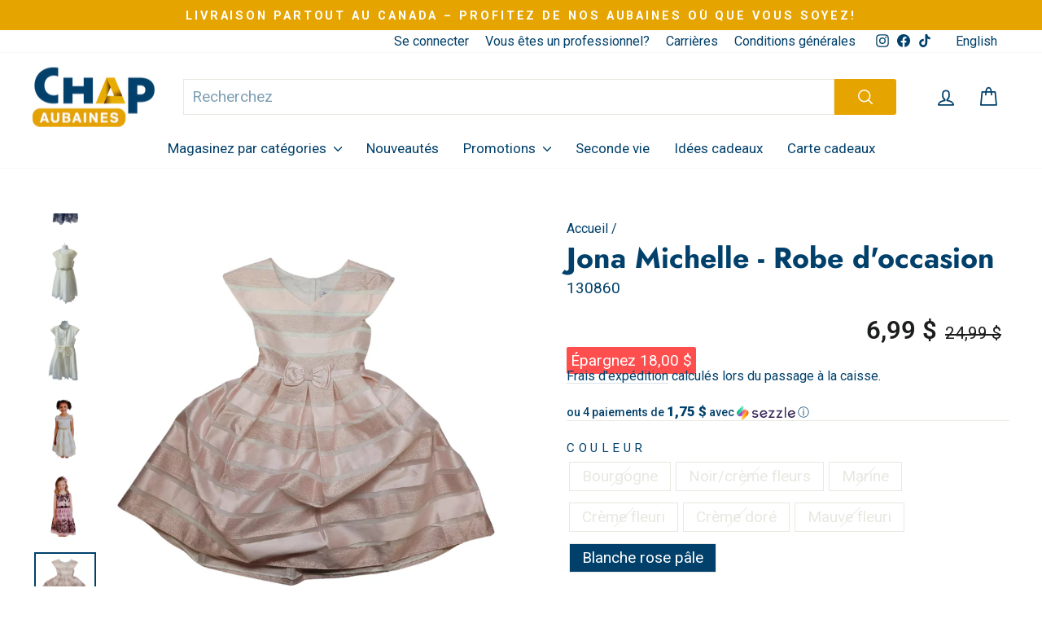

--- FILE ---
content_type: text/html; charset=utf-8
request_url: https://beauceaubaines.com/products/jona-michelle-robe-doccasion-pour-enfant
body_size: 61636
content:
<!doctype html>
<html class="no-js" lang="fr" dir="ltr">
<head>
	<script id="pandectes-rules">   /* PANDECTES-GDPR: DO NOT MODIFY AUTO GENERATED CODE OF THIS SCRIPT */      window.PandectesSettings = {"store":{"id":47701295259,"plan":"plus","theme":"aubaine-chap-alliance/main","primaryLocale":"fr","adminMode":false,"headless":false,"storefrontRootDomain":"","checkoutRootDomain":"","storefrontAccessToken":""},"tsPublished":1759164639,"declaration":{"showPurpose":false,"showProvider":false,"declIntroText":"Nous utilisons des cookies pour optimiser les fonctionnalités du site Web, analyser les performances et vous offrir une expérience personnalisée. Certains cookies sont indispensables au bon fonctionnement et au bon fonctionnement du site Web. Ces cookies ne peuvent pas être désactivés. Dans cette fenêtre, vous pouvez gérer vos préférences en matière de cookies.","showDateGenerated":true},"language":{"unpublished":[],"languageMode":"Multilingual","fallbackLanguage":"fr","languageDetection":"locale","languagesSupported":["en"]},"texts":{"managed":{"headerText":{"en":"We respect your privacy","fr":"Nous respectons votre vie privée"},"consentText":{"en":"With your permission, we can use cookies to personalize our content and thus make your browsing experience easier and better. By clicking 'Accept,' you consent to this usage.","fr":"Avec votre permission, nous pouvons utiliser des cookies pour personnaliser nos contenus et d’ainsi faciliter et améliorer votre expérience de navigation. En cliquant sur « Accepter », vous consentez à cette utilisation."},"linkText":{"en":"Privacy policy","fr":"Politique de confidentialité"},"imprintText":{"en":"Imprint","fr":"Imprimer"},"googleLinkText":{"en":"Google's Privacy Terms","fr":"Conditions de confidentialité de Google"},"allowButtonText":{"en":"Accept","fr":"Accepter"},"denyButtonText":{"en":"Decline","fr":"Déclin"},"dismissButtonText":{"en":"Ok","fr":"D'accord"},"leaveSiteButtonText":{"en":"Leave this site","fr":"Quitter ce site"},"preferencesButtonText":{"en":"Preferences","fr":"Préférences"},"cookiePolicyText":{"en":"Cookie policy","fr":"Politique de cookies"},"preferencesPopupTitleText":{"en":"Manage consent preferences","fr":"Gérer les préférences de consentement"},"preferencesPopupIntroText":{"en":"We use cookies to optimize website functionality, analyze the performance, and provide personalized experience to you. Some cookies are essential to make the website operate and function correctly. Those cookies cannot be disabled. In this window you can manage your preference of cookies.","fr":"Nous utilisons des cookies pour optimiser les fonctionnalités du site Web, analyser les performances et vous offrir une expérience personnalisée. Certains cookies sont indispensables au bon fonctionnement et au bon fonctionnement du site. Ces cookies ne peuvent pas être désactivés. Dans cette fenêtre, vous pouvez gérer votre préférence de cookies."},"preferencesPopupSaveButtonText":{"en":"Save preferences","fr":"Enregistrer les préférences"},"preferencesPopupCloseButtonText":{"en":"Close","fr":"Fermer"},"preferencesPopupAcceptAllButtonText":{"en":"Accept all","fr":"Accepter tout"},"preferencesPopupRejectAllButtonText":{"en":"Reject all","fr":"Refuser tout"},"cookiesDetailsText":{"en":"Cookies details","fr":"Détails des cookies"},"preferencesPopupAlwaysAllowedText":{"en":"Always allowed","fr":"Toujours activé"},"accessSectionParagraphText":{"en":"You have the right to request access to your data at any time.","fr":"Vous avez le droit de pouvoir accéder à vos données à tout moment."},"accessSectionTitleText":{"en":"Data portability","fr":"Portabilité des données"},"accessSectionAccountInfoActionText":{"en":"Personal data","fr":"Données personnelles"},"accessSectionDownloadReportActionText":{"en":"Request export","fr":"Tout télécharger"},"accessSectionGDPRRequestsActionText":{"en":"Data subject requests","fr":"Demandes des personnes concernées"},"accessSectionOrdersRecordsActionText":{"en":"Orders","fr":"Ordres"},"rectificationSectionParagraphText":{"en":"You have the right to request your data to be updated whenever you think it is appropriate.","fr":"Vous avez le droit de demander la mise à jour de vos données chaque fois que vous le jugez approprié."},"rectificationSectionTitleText":{"en":"Data Rectification","fr":"Rectification des données"},"rectificationCommentPlaceholder":{"en":"Describe what you want to be updated","fr":"Décrivez ce que vous souhaitez mettre à jour"},"rectificationCommentValidationError":{"en":"Comment is required","fr":"Un commentaire est requis"},"rectificationSectionEditAccountActionText":{"en":"Request an update","fr":"Demander une mise à jour"},"erasureSectionTitleText":{"en":"Right to be forgotten","fr":"Droit à l'oubli"},"erasureSectionParagraphText":{"en":"You have the right to ask all your data to be erased. After that, you will no longer be able to access your account.","fr":"Vous avez le droit de demander que toutes vos données soient effacées. Après cela, vous ne pourrez plus accéder à votre compte."},"erasureSectionRequestDeletionActionText":{"en":"Request personal data deletion","fr":"Demander la suppression des données personnelles"},"consentDate":{"en":"Consent date","fr":"Date de consentement"},"consentId":{"en":"Consent ID","fr":"ID de consentement"},"consentSectionChangeConsentActionText":{"en":"Change consent preference","fr":"Modifier la préférence de consentement"},"consentSectionConsentedText":{"en":"You consented to the cookies policy of this website on","fr":"Vous avez consenti à la politique de cookies de ce site Web sur"},"consentSectionNoConsentText":{"en":"You have not consented to the cookies policy of this website.","fr":"Vous n'avez pas consenti à la politique de cookies de ce site Web."},"consentSectionTitleText":{"en":"Your cookie consent","fr":"Votre consentement aux cookies"},"consentStatus":{"en":"Consent preference","fr":"Préférence de consentement"},"confirmationFailureMessage":{"en":"Your request was not verified. Please try again and if problem persists, contact store owner for assistance","fr":"Votre demande n'a pas été vérifiée. Veuillez réessayer et si le problème persiste, contactez le propriétaire du magasin pour obtenir de l'aide"},"confirmationFailureTitle":{"en":"A problem occurred","fr":"Un problème est survenu"},"confirmationSuccessMessage":{"en":"We will soon get back to you as to your request.","fr":"Nous reviendrons rapidement vers vous quant à votre demande."},"confirmationSuccessTitle":{"en":"Your request is verified","fr":"Votre demande est vérifiée"},"guestsSupportEmailFailureMessage":{"en":"Your request was not submitted. Please try again and if problem persists, contact store owner for assistance.","fr":"Votre demande n'a pas été soumise. Veuillez réessayer et si le problème persiste, contactez le propriétaire du magasin pour obtenir de l'aide."},"guestsSupportEmailFailureTitle":{"en":"A problem occurred","fr":"Un problème est survenu"},"guestsSupportEmailPlaceholder":{"en":"E-mail address","fr":"Adresse e-mail"},"guestsSupportEmailSuccessMessage":{"en":"If you are registered as a customer of this store, you will soon receive an email with instructions on how to proceed.","fr":"Si vous êtes inscrit en tant que client de ce magasin, vous recevrez bientôt un e-mail avec des instructions sur la marche à suivre."},"guestsSupportEmailSuccessTitle":{"en":"Thank you for your request","fr":"Merci pour votre requête"},"guestsSupportEmailValidationError":{"en":"Email is not valid","fr":"L'email n'est pas valide"},"guestsSupportInfoText":{"en":"Please login with your customer account to further proceed.","fr":"Veuillez vous connecter avec votre compte client pour continuer."},"submitButton":{"en":"Submit","fr":"Soumettre"},"submittingButton":{"en":"Submitting...","fr":"Soumission..."},"cancelButton":{"en":"Cancel","fr":"Annuler"},"declIntroText":{"en":"We use cookies to optimize website functionality, analyze the performance, and provide personalized experience to you. Some cookies are essential to make the website operate and function correctly. Those cookies cannot be disabled. In this window you can manage your preference of cookies.","fr":"Nous utilisons des cookies pour optimiser les fonctionnalités du site Web, analyser les performances et vous offrir une expérience personnalisée. Certains cookies sont indispensables au bon fonctionnement et au bon fonctionnement du site Web. Ces cookies ne peuvent pas être désactivés. Dans cette fenêtre, vous pouvez gérer vos préférences en matière de cookies."},"declName":{"en":"Name","fr":"Nom"},"declPurpose":{"en":"Purpose","fr":"But"},"declType":{"en":"Type","fr":"Type"},"declRetention":{"en":"Retention","fr":"Rétention"},"declProvider":{"en":"Provider","fr":"Fournisseur"},"declFirstParty":{"en":"First-party","fr":"Première partie"},"declThirdParty":{"en":"Third-party","fr":"Tierce partie"},"declSeconds":{"en":"seconds","fr":"secondes"},"declMinutes":{"en":"minutes","fr":"minutes"},"declHours":{"en":"hours","fr":"heures"},"declDays":{"en":"days","fr":"jours"},"declWeeks":{"en":"week(s)","fr":"semaine(s)"},"declMonths":{"en":"months","fr":"mois"},"declYears":{"en":"years","fr":"années"},"declSession":{"en":"Session","fr":"Session"},"declDomain":{"en":"Domain","fr":"Domaine"},"declPath":{"en":"Path","fr":"Chemin"}},"categories":{"strictlyNecessaryCookiesTitleText":{"en":"Strictly necessary cookies","fr":"Cookies strictement nécessaires"},"strictlyNecessaryCookiesDescriptionText":{"en":"These cookies are essential in order to enable you to move around the website and use its features, such as accessing secure areas of the website. The website cannot function properly without these cookies.","fr":"Ces cookies sont essentiels pour vous permettre de vous déplacer sur le site Web et d'utiliser ses fonctionnalités, telles que l'accès aux zones sécurisées du site Web. Le site Web ne peut pas fonctionner correctement sans ces cookies."},"functionalityCookiesTitleText":{"en":"Functional cookies","fr":"Cookies fonctionnels"},"functionalityCookiesDescriptionText":{"en":"These cookies enable the site to provide enhanced functionality and personalisation. They may be set by us or by third party providers whose services we have added to our pages. If you do not allow these cookies then some or all of these services may not function properly.","fr":"Ces cookies permettent au site de fournir des fonctionnalités et une personnalisation améliorées. Ils peuvent être définis par nous ou par des fournisseurs tiers dont nous avons ajouté les services à nos pages. Si vous n'autorisez pas ces cookies, certains ou tous ces services peuvent ne pas fonctionner correctement."},"performanceCookiesTitleText":{"en":"Performance cookies","fr":"Cookies de performances"},"performanceCookiesDescriptionText":{"en":"These cookies enable us to monitor and improve the performance of our website. For example, they allow us to count visits, identify traffic sources and see which parts of the site are most popular.","fr":"Ces cookies nous permettent de surveiller et d'améliorer les performances de notre site Web. Par exemple, ils nous permettent de compter les visites, d'identifier les sources de trafic et de voir quelles parties du site sont les plus populaires."},"targetingCookiesTitleText":{"en":"Targeting cookies","fr":"Ciblage des cookies"},"targetingCookiesDescriptionText":{"en":"These cookies may be set through our site by our advertising partners. They may be used by those companies to build a profile of your interests and show you relevant adverts on other sites.    They do not store directly personal information, but are based on uniquely identifying your browser and internet device. If you do not allow these cookies, you will experience less targeted advertising.","fr":"Ces cookies peuvent être installés via notre site par nos partenaires publicitaires. Ils peuvent être utilisés par ces sociétés pour établir un profil de vos intérêts et vous montrer des publicités pertinentes sur d'autres sites. Ils ne stockent pas directement d'informations personnelles, mais sont basés sur l'identification unique de votre navigateur et de votre appareil Internet. Si vous n'autorisez pas ces cookies, vous bénéficierez d'une publicité moins ciblée."},"unclassifiedCookiesTitleText":{"en":"Unclassified cookies","fr":"Cookies non classés"},"unclassifiedCookiesDescriptionText":{"en":"Unclassified cookies are cookies that we are in the process of classifying, together with the providers of individual cookies.","fr":"Les cookies non classés sont des cookies que nous sommes en train de classer avec les fournisseurs de cookies individuels."}},"auto":{}},"library":{"previewMode":false,"fadeInTimeout":0,"defaultBlocked":0,"showLink":true,"showImprintLink":false,"showGoogleLink":false,"enabled":true,"cookie":{"expiryDays":365,"secure":true,"domain":""},"dismissOnScroll":false,"dismissOnWindowClick":false,"dismissOnTimeout":false,"palette":{"popup":{"background":"#00406B","backgroundForCalculations":{"a":1,"b":107,"g":64,"r":0},"text":"#FFFFFF"},"button":{"background":"#FFFFFF","backgroundForCalculations":{"a":1,"b":255,"g":255,"r":255},"text":"#00406B","textForCalculation":{"a":1,"b":107,"g":64,"r":0},"border":"transparent"}},"content":{"href":"https://aubaine-chap-alliance.myshopify.com/policies/privacy-policy","imprintHref":"/","close":"&#10005;","target":"","logo":""},"window":"<div role=\"dialog\" aria-label=\"{{header}}\" aria-describedby=\"cookieconsent:desc\" id=\"pandectes-banner\" class=\"cc-window-wrapper cc-bottom-wrapper\"><div class=\"pd-cookie-banner-window cc-window {{classes}}\"><!--googleoff: all-->{{children}}<!--googleon: all--></div></div>","compliance":{"custom":"<div class=\"cc-compliance cc-highlight\">{{preferences}}{{allow}}</div>"},"type":"custom","layouts":{"basic":"{{messagelink}}{{compliance}}{{close}}"},"position":"bottom","theme":"classic","revokable":false,"animateRevokable":false,"revokableReset":false,"revokableLogoUrl":"https://cdn.shopify.com/s/files/1/0477/0129/5259/t/25/assets/pandectes-reopen-logo.png?v=1702514477","revokablePlacement":"bottom-left","revokableMarginHorizontal":15,"revokableMarginVertical":15,"static":false,"autoAttach":true,"hasTransition":true,"blacklistPage":[""],"elements":{"close":"<button aria-label=\"Fermer\" type=\"button\" class=\"cc-close\">{{close}}</button>","dismiss":"<button type=\"button\" class=\"cc-btn cc-btn-decision cc-dismiss\">{{dismiss}}</button>","allow":"<button type=\"button\" class=\"cc-btn cc-btn-decision cc-allow\">{{allow}}</button>","deny":"<button type=\"button\" class=\"cc-btn cc-btn-decision cc-deny\">{{deny}}</button>","preferences":"<button type=\"button\" class=\"cc-btn cc-settings\" onclick=\"Pandectes.fn.openPreferences()\">{{preferences}}</button>"}},"geolocation":{"brOnly":false,"caOnly":false,"chOnly":false,"euOnly":false,"jpOnly":false,"thOnly":false,"canadaOnly":false,"canadaLaw25":false,"canadaPipeda":false,"globalVisibility":true},"dsr":{"guestsSupport":false,"accessSectionDownloadReportAuto":false},"banner":{"resetTs":1699902767,"extraCss":"        .cc-banner-logo {max-width: 24em!important;}    @media(min-width: 768px) {.cc-window.cc-floating{max-width: 24em!important;width: 24em!important;}}    .cc-message, .pd-cookie-banner-window .cc-header, .cc-logo {text-align: left}    .cc-window-wrapper{z-index: 2147483647;}    .cc-window{z-index: 2147483647;font-size: 14px!important;font-family: inherit;}    .pd-cookie-banner-window .cc-header{font-size: 14px!important;font-family: inherit;}    .pd-cp-ui{font-family: inherit; background-color: #00406B;color:#FFFFFF;}    button.pd-cp-btn, a.pd-cp-btn{background-color:#FFFFFF;color:#00406B!important;}    input + .pd-cp-preferences-slider{background-color: rgba(255, 255, 255, 0.3)}    .pd-cp-scrolling-section::-webkit-scrollbar{background-color: rgba(255, 255, 255, 0.3)}    input:checked + .pd-cp-preferences-slider{background-color: rgba(255, 255, 255, 1)}    .pd-cp-scrolling-section::-webkit-scrollbar-thumb {background-color: rgba(255, 255, 255, 1)}    .pd-cp-ui-close{color:#FFFFFF;}    .pd-cp-preferences-slider:before{background-color: #00406B}    .pd-cp-title:before {border-color: #FFFFFF!important}    .pd-cp-preferences-slider{background-color:#FFFFFF}    .pd-cp-toggle{color:#FFFFFF!important}    @media(max-width:699px) {.pd-cp-ui-close-top svg {fill: #FFFFFF}}    .pd-cp-toggle:hover,.pd-cp-toggle:visited,.pd-cp-toggle:active{color:#FFFFFF!important}    .pd-cookie-banner-window {box-shadow: 0 0 18px rgb(0 0 0 / 20%);}  ","customJavascript":{},"showPoweredBy":false,"logoHeight":40,"hybridStrict":false,"cookiesBlockedByDefault":"0","isActive":true,"implicitSavePreferences":false,"cookieIcon":false,"blockBots":false,"showCookiesDetails":true,"hasTransition":true,"blockingPage":false,"showOnlyLandingPage":false,"leaveSiteUrl":"https://www.google.com","linkRespectStoreLang":false},"cookies":{"0":[{"name":"secure_customer_sig","type":"http","domain":"www.chapaubaines.com","path":"/","provider":"Shopify","firstParty":true,"retention":"1 day(s)","session":false,"expires":1,"unit":"declDays","purpose":{"en":"Used to identify a user after they sign into a shop as a customer so they do not need to log in again.","fr":"Utilisé en relation avec la connexion client."}},{"name":"localization","type":"http","domain":"www.chapaubaines.com","path":"/","provider":"Shopify","firstParty":true,"retention":"1 day(s)","session":false,"expires":1,"unit":"declDays","purpose":{"en":"Used to localize the cart to the correct country.","fr":"Localisation de boutique Shopify"}},{"name":"cart_currency","type":"http","domain":"www.chapaubaines.com","path":"/","provider":"Shopify","firstParty":true,"retention":"1 day(s)","session":false,"expires":1,"unit":"declDays","purpose":{"en":"Used after a checkout is completed to initialize a new empty cart with the same currency as the one just used.","fr":"Le cookie est nécessaire pour la fonction de paiement et de paiement sécurisé sur le site Web. Cette fonction est fournie par shopify.com."}},{"name":"shopify_pay_redirect","type":"http","domain":"www.chapaubaines.com","path":"/","provider":"Shopify","firstParty":true,"retention":"1 day(s)","session":false,"expires":1,"unit":"declDays","purpose":{"en":"Used to accelerate the checkout process when the buyer has a Shop Pay account.","fr":"Le cookie est nécessaire pour la fonction de paiement et de paiement sécurisé sur le site Web. Cette fonction est fournie par shopify.com."}},{"name":"keep_alive","type":"http","domain":"www.chapaubaines.com","path":"/","provider":"Shopify","firstParty":true,"retention":"1 day(s)","session":false,"expires":1,"unit":"declDays","purpose":{"en":"Used when international domain redirection is enabled to determine if a request is the first one of a session.","fr":"Utilisé en relation avec la localisation de l'acheteur."}},{"name":"_tracking_consent","type":"http","domain":".chapaubaines.com","path":"/","provider":"Shopify","firstParty":false,"retention":"1 day(s)","session":false,"expires":1,"unit":"declDays","purpose":{"en":"Used to store a user's preferences if a merchant has set up privacy rules in the visitor's region.","fr":"Préférences de suivi."}},{"name":"_cmp_a","type":"http","domain":".chapaubaines.com","path":"/","provider":"Shopify","firstParty":false,"retention":"1 day(s)","session":false,"expires":1,"unit":"declDays","purpose":{"en":"Used for managing customer privacy settings.","fr":"Utilisé pour gérer les paramètres de confidentialité des clients."}},{"name":"_secure_session_id","type":"http","domain":"www.chapaubaines.com","path":"/","provider":"Shopify","firstParty":true,"retention":"1 day(s)","session":false,"expires":1,"unit":"declDays","purpose":{"fr":"Utilisé en relation avec la navigation dans une vitrine."}},{"name":"cookietest","type":"http","domain":"www.chapaubaines.com","path":"/","provider":"Shopify","firstParty":true,"retention":"Session","session":true,"expires":1,"unit":"declDays","purpose":{"fr":"Used to ensure our systems are working correctly."}},{"name":"wpm-domain-test","type":"http","domain":"com","path":"/","provider":"Shopify","firstParty":false,"retention":"Session","session":true,"expires":1,"unit":"declDays","purpose":{"en":"Used to test Shopify's Web Pixel Manager with the domain to make sure everything is working correctly.\t","fr":""}}],"1":[{"name":"baMet_visit","type":"http","domain":"www.chapaubaines.com","path":"/","provider":"Boosterapps","firstParty":true,"retention":"1 day(s)","session":false,"expires":1,"unit":"declDays","purpose":{"en":"Used by Boosterapps","fr":"Utilisé par Boosterapps"}},{"name":"baMet_baEvs","type":"http","domain":"www.chapaubaines.com","path":"/","provider":"Boosterapps","firstParty":true,"retention":"1 day(s)","session":false,"expires":1,"unit":"declDays","purpose":{"en":"Used by Boosterapps","fr":"Utilisé par Boosterapps"}},{"name":"_pinterest_ct_ua","type":"http","domain":".ct.pinterest.com","path":"/","provider":"Pinterest","firstParty":false,"retention":"1 day(s)","session":false,"expires":1,"unit":"declDays","purpose":{"en":"Used to group actions across pages.","fr":"Utilisé pour regrouper des actions sur plusieurs pages."}}],"2":[{"name":"_shopify_s","type":"http","domain":".chapaubaines.com","path":"/","provider":"Shopify","firstParty":false,"retention":"1 day(s)","session":false,"expires":1,"unit":"declDays","purpose":{"en":"Used to identify a given browser session/shop combination. Duration is 30 minute rolling expiry of last use.","fr":"Analyses Shopify."}},{"name":"_shopify_sa_t","type":"http","domain":".chapaubaines.com","path":"/","provider":"Shopify","firstParty":false,"retention":"1 day(s)","session":false,"expires":1,"unit":"declDays","purpose":{"en":"Capture the landing page of visitor when they come from other sites to support marketing analytics.","fr":"Analyses Shopify relatives au marketing et aux références."}},{"name":"_shopify_sa_p","type":"http","domain":".chapaubaines.com","path":"/","provider":"Shopify","firstParty":false,"retention":"1 day(s)","session":false,"expires":1,"unit":"declDays","purpose":{"en":"Capture the landing page of visitor when they come from other sites to support marketing analytics.","fr":"Analyses Shopify relatives au marketing et aux références."}},{"name":"_orig_referrer","type":"http","domain":".chapaubaines.com","path":"/","provider":"Shopify","firstParty":false,"retention":"1 day(s)","session":false,"expires":1,"unit":"declDays","purpose":{"en":"Allows merchant to identify where people are visiting them from.","fr":"Suit les pages de destination."}},{"name":"_shopify_y","type":"http","domain":".chapaubaines.com","path":"/","provider":"Shopify","firstParty":false,"retention":"1 day(s)","session":false,"expires":1,"unit":"declDays","purpose":{"en":"Shopify analytics.","fr":"Analyses Shopify."}},{"name":"_landing_page","type":"http","domain":".chapaubaines.com","path":"/","provider":"Shopify","firstParty":false,"retention":"1 day(s)","session":false,"expires":1,"unit":"declDays","purpose":{"en":"Capture the landing page of visitor when they come from other sites.","fr":"Suit les pages de destination."}},{"name":"_ga","type":"http","domain":".chapaubaines.com","path":"/","provider":"Google","firstParty":false,"retention":"1 day(s)","session":false,"expires":1,"unit":"declDays","purpose":{"en":"Cookie is set by Google Analytics with unknown functionality","fr":"Le cookie est défini par Google Analytics avec une fonctionnalité inconnue"}},{"name":"_shopify_d","type":"http","domain":"com","path":"/","provider":"Shopify","firstParty":false,"retention":"Session","session":true,"expires":1,"unit":"declDays","purpose":{"fr":"Analyses Shopify."}},{"name":"_shopify_d","type":"http","domain":"chapaubaines.com","path":"/","provider":"Shopify","firstParty":false,"retention":"Session","session":true,"expires":1,"unit":"declDays","purpose":{"fr":"Analyses Shopify."}},{"name":"_ga_E8BXJ81Y42","type":"http","domain":".chapaubaines.com","path":"/","provider":"Google","firstParty":false,"retention":"1 day(s)","session":false,"expires":1,"unit":"declDays","purpose":{"fr":""}}],"4":[{"name":"__kla_id","type":"http","domain":"www.chapaubaines.com","path":"/","provider":"Klaviyo","firstParty":true,"retention":"1 day(s)","session":false,"expires":1,"unit":"declDays","purpose":{"en":"Tracks when someone clicks through a Klaviyo email to your website.","fr":"Suit quand quelqu'un clique sur un e-mail Klaviyo vers votre site Web."}},{"name":"_fbp","type":"http","domain":".chapaubaines.com","path":"/","provider":"Facebook","firstParty":false,"retention":"1 day(s)","session":false,"expires":1,"unit":"declDays","purpose":{"en":"Cookie is placed by Facebook to track visits across websites.","fr":"Le cookie est placé par Facebook pour suivre les visites sur les sites Web."}},{"name":"_pin_unauth","type":"http","domain":".chapaubaines.com","path":"/","provider":"Pinterest","firstParty":false,"retention":"1 day(s)","session":false,"expires":1,"unit":"declDays","purpose":{"en":"Used to group actions for users who cannot be identified by Pinterest.","fr":"Utilisé pour regrouper les actions des utilisateurs qui ne peuvent pas être identifiés par Pinterest."}}],"8":[{"name":"_pk_id.438.db49","type":"http","domain":".www.chapaubaines.com","path":"/","provider":"Unknown","firstParty":true,"retention":"1 day(s)","session":false,"expires":1,"unit":"declDays","purpose":{"fr":""}},{"name":"_pk_ses.438.db49","type":"http","domain":"www.chapaubaines.com","path":"/","provider":"Unknown","firstParty":true,"retention":"1 day(s)","session":false,"expires":1,"unit":"declDays","purpose":{"fr":""}},{"name":"mr_vid","type":"http","domain":".chapaubaines.com","path":"/","provider":"Unknown","firstParty":false,"retention":"1 day(s)","session":false,"expires":1,"unit":"declDays","purpose":{"fr":""}},{"name":"_heat_idv","type":"http","domain":".chapaubaines.com","path":"/","provider":"Unknown","firstParty":false,"retention":"1 day(s)","session":false,"expires":1,"unit":"declDays","purpose":{"fr":""}},{"name":"_heat_idl","type":"http","domain":".chapaubaines.com","path":"/","provider":"Unknown","firstParty":false,"retention":"1 day(s)","session":false,"expires":1,"unit":"declDays","purpose":{"fr":""}},{"name":"wpm-domain-test","type":"http","domain":"chapaubaines.com","path":"/","provider":"Unknown","firstParty":false,"retention":"Session","session":true,"expires":1,"unit":"declDays","purpose":{"en":"Used to test Shopify's Web Pixel Manager with the domain to make sure everything is working correctly.\t","fr":""}},{"name":"wpm-domain-test","type":"http","domain":"www.chapaubaines.com","path":"/","provider":"Unknown","firstParty":true,"retention":"Session","session":true,"expires":1,"unit":"declDays","purpose":{"en":"Used to test Shopify's Web Pixel Manager with the domain to make sure everything is working correctly.\t","fr":""}},{"name":"_pk_hsr.438.db49","type":"http","domain":"www.chapaubaines.com","path":"/","provider":"Unknown","firstParty":true,"retention":"1 day(s)","session":false,"expires":1,"unit":"declDays","purpose":{"fr":""}},{"name":"ar_debug","type":"http","domain":".pinterest.com","path":"/","provider":"Unknown","firstParty":false,"retention":"1 day(s)","session":false,"expires":1,"unit":"declDays","purpose":{"en":"Checks whether a technical debugger-cookie is present.","fr":""}}]},"blocker":{"isActive":false,"googleConsentMode":{"id":"","analyticsId":"","isActive":false,"adStorageCategory":4,"analyticsStorageCategory":2,"personalizationStorageCategory":1,"functionalityStorageCategory":1,"customEvent":true,"securityStorageCategory":0,"redactData":true,"urlPassthrough":false},"facebookPixel":{"id":"","isActive":false,"ldu":false},"microsoft":{},"rakuten":{"isActive":false,"cmp":false,"ccpa":false},"gpcIsActive":false,"clarity":{},"defaultBlocked":0,"patterns":{"whiteList":[],"blackList":{"1":[],"2":[],"4":[],"8":[]},"iframesWhiteList":[],"iframesBlackList":{"1":[],"2":[],"4":[],"8":[]},"beaconsWhiteList":[],"beaconsBlackList":{"1":[],"2":[],"4":[],"8":[]}}}}      !function(){"use strict";window.PandectesRules=window.PandectesRules||{},window.PandectesRules.manualBlacklist={1:[],2:[],4:[]},window.PandectesRules.blacklistedIFrames={1:[],2:[],4:[]},window.PandectesRules.blacklistedCss={1:[],2:[],4:[]},window.PandectesRules.blacklistedBeacons={1:[],2:[],4:[]};const e="javascript/blocked",t=["US-CA","US-VA","US-CT","US-UT","US-CO","US-MT","US-TX","US-OR","US-IA","US-NE","US-NH","US-DE","US-NJ","US-TN","US-MN"],n=["AT","BE","BG","HR","CY","CZ","DK","EE","FI","FR","DE","GR","HU","IE","IT","LV","LT","LU","MT","NL","PL","PT","RO","SK","SI","ES","SE","GB","LI","NO","IS"];function a(e){return new RegExp(e.replace(/[/\\.+?$()]/g,"\\$&").replace("*","(.*)"))}const o=(e,t="log")=>{new URLSearchParams(window.location.search).get("log")&&console[t](`PandectesRules: ${e}`)};function s(e){const t=document.createElement("script");t.async=!0,t.src=e,document.head.appendChild(t)}const r=window.PandectesRulesSettings||window.PandectesSettings,i=function(){if(void 0!==window.dataLayer&&Array.isArray(window.dataLayer)){if(window.dataLayer.some((e=>"pandectes_full_scan"===e.event)))return!0}return!1}(),c=((e="_pandectes_gdpr")=>{const t=("; "+document.cookie).split("; "+e+"=");let n;if(t.length<2)n={};else{const e=t.pop().split(";");n=window.atob(e.shift())}const a=(e=>{try{return JSON.parse(e)}catch(e){return!1}})(n);return!1!==a?a:n})(),{banner:{isActive:l},blocker:{defaultBlocked:d,patterns:u}}=r,g=c&&null!==c.preferences&&void 0!==c.preferences?c.preferences:null,p=i?0:l?null===g?d:g:0,f={1:!(1&p),2:!(2&p),4:!(4&p)},{blackList:h,whiteList:w,iframesBlackList:y,iframesWhiteList:m,beaconsBlackList:b,beaconsWhiteList:k}=u,_={blackList:[],whiteList:[],iframesBlackList:{1:[],2:[],4:[],8:[]},iframesWhiteList:[],beaconsBlackList:{1:[],2:[],4:[],8:[]},beaconsWhiteList:[]};[1,2,4].map((e=>{f[e]||(_.blackList.push(...h[e].length?h[e].map(a):[]),_.iframesBlackList[e]=y[e].length?y[e].map(a):[],_.beaconsBlackList[e]=b[e].length?b[e].map(a):[])})),_.whiteList=w.length?w.map(a):[],_.iframesWhiteList=m.length?m.map(a):[],_.beaconsWhiteList=k.length?k.map(a):[];const S={scripts:[],iframes:{1:[],2:[],4:[]},beacons:{1:[],2:[],4:[]},css:{1:[],2:[],4:[]}},L=(t,n)=>t&&(!n||n!==e)&&(!_.blackList||_.blackList.some((e=>e.test(t))))&&(!_.whiteList||_.whiteList.every((e=>!e.test(t)))),v=(e,t)=>{const n=_.iframesBlackList[t],a=_.iframesWhiteList;return e&&(!n||n.some((t=>t.test(e))))&&(!a||a.every((t=>!t.test(e))))},C=(e,t)=>{const n=_.beaconsBlackList[t],a=_.beaconsWhiteList;return e&&(!n||n.some((t=>t.test(e))))&&(!a||a.every((t=>!t.test(e))))},A=new MutationObserver((e=>{for(let t=0;t<e.length;t++){const{addedNodes:n}=e[t];for(let e=0;e<n.length;e++){const t=n[e],a=t.dataset&&t.dataset.cookiecategory;if(1===t.nodeType&&"LINK"===t.tagName){const e=t.dataset&&t.dataset.href;if(e&&a)switch(a){case"functionality":case"C0001":S.css[1].push(e);break;case"performance":case"C0002":S.css[2].push(e);break;case"targeting":case"C0003":S.css[4].push(e)}}}}}));var $=new MutationObserver((t=>{for(let n=0;n<t.length;n++){const{addedNodes:a}=t[n];for(let t=0;t<a.length;t++){const n=a[t],s=n.src||n.dataset&&n.dataset.src,r=n.dataset&&n.dataset.cookiecategory;if(1===n.nodeType&&"IFRAME"===n.tagName){if(s){let e=!1;v(s,1)||"functionality"===r||"C0001"===r?(e=!0,S.iframes[1].push(s)):v(s,2)||"performance"===r||"C0002"===r?(e=!0,S.iframes[2].push(s)):(v(s,4)||"targeting"===r||"C0003"===r)&&(e=!0,S.iframes[4].push(s)),e&&(n.removeAttribute("src"),n.setAttribute("data-src",s))}}else if(1===n.nodeType&&"IMG"===n.tagName){if(s){let e=!1;C(s,1)?(e=!0,S.beacons[1].push(s)):C(s,2)?(e=!0,S.beacons[2].push(s)):C(s,4)&&(e=!0,S.beacons[4].push(s)),e&&(n.removeAttribute("src"),n.setAttribute("data-src",s))}}else if(1===n.nodeType&&"SCRIPT"===n.tagName){const t=n.type;let a=!1;if(L(s,t)?(o(`rule blocked: ${s}`),a=!0):s&&r?o(`manually blocked @ ${r}: ${s}`):r&&o(`manually blocked @ ${r}: inline code`),a){S.scripts.push([n,t]),n.type=e;const a=function(t){n.getAttribute("type")===e&&t.preventDefault(),n.removeEventListener("beforescriptexecute",a)};n.addEventListener("beforescriptexecute",a),n.parentElement&&n.parentElement.removeChild(n)}}}}}));const P=document.createElement,E={src:Object.getOwnPropertyDescriptor(HTMLScriptElement.prototype,"src"),type:Object.getOwnPropertyDescriptor(HTMLScriptElement.prototype,"type")};window.PandectesRules.unblockCss=e=>{const t=S.css[e]||[];t.length&&o(`Unblocking CSS for ${e}`),t.forEach((e=>{const t=document.querySelector(`link[data-href^="${e}"]`);t.removeAttribute("data-href"),t.href=e})),S.css[e]=[]},window.PandectesRules.unblockIFrames=e=>{const t=S.iframes[e]||[];t.length&&o(`Unblocking IFrames for ${e}`),_.iframesBlackList[e]=[],t.forEach((e=>{const t=document.querySelector(`iframe[data-src^="${e}"]`);t.removeAttribute("data-src"),t.src=e})),S.iframes[e]=[]},window.PandectesRules.unblockBeacons=e=>{const t=S.beacons[e]||[];t.length&&o(`Unblocking Beacons for ${e}`),_.beaconsBlackList[e]=[],t.forEach((e=>{const t=document.querySelector(`img[data-src^="${e}"]`);t.removeAttribute("data-src"),t.src=e})),S.beacons[e]=[]},window.PandectesRules.unblockInlineScripts=function(e){const t=1===e?"functionality":2===e?"performance":"targeting",n=document.querySelectorAll(`script[type="javascript/blocked"][data-cookiecategory="${t}"]`);o(`unblockInlineScripts: ${n.length} in ${t}`),n.forEach((function(e){const t=document.createElement("script");t.type="text/javascript",e.hasAttribute("src")?t.src=e.getAttribute("src"):t.textContent=e.textContent,document.head.appendChild(t),e.parentNode.removeChild(e)}))},window.PandectesRules.unblockInlineCss=function(e){const t=1===e?"functionality":2===e?"performance":"targeting",n=document.querySelectorAll(`link[data-cookiecategory="${t}"]`);o(`unblockInlineCss: ${n.length} in ${t}`),n.forEach((function(e){e.href=e.getAttribute("data-href")}))},window.PandectesRules.unblock=function(e){e.length<1?(_.blackList=[],_.whiteList=[],_.iframesBlackList=[],_.iframesWhiteList=[]):(_.blackList&&(_.blackList=_.blackList.filter((t=>e.every((e=>"string"==typeof e?!t.test(e):e instanceof RegExp?t.toString()!==e.toString():void 0))))),_.whiteList&&(_.whiteList=[..._.whiteList,...e.map((e=>{if("string"==typeof e){const t=".*"+a(e)+".*";if(_.whiteList.every((e=>e.toString()!==t.toString())))return new RegExp(t)}else if(e instanceof RegExp&&_.whiteList.every((t=>t.toString()!==e.toString())))return e;return null})).filter(Boolean)]));let t=0;[...S.scripts].forEach((([e,n],a)=>{if(function(e){const t=e.getAttribute("src");return _.blackList&&_.blackList.every((e=>!e.test(t)))||_.whiteList&&_.whiteList.some((e=>e.test(t)))}(e)){const o=document.createElement("script");for(let t=0;t<e.attributes.length;t++){let n=e.attributes[t];"src"!==n.name&&"type"!==n.name&&o.setAttribute(n.name,e.attributes[t].value)}o.setAttribute("src",e.src),o.setAttribute("type",n||"application/javascript"),document.head.appendChild(o),S.scripts.splice(a-t,1),t++}})),0==_.blackList.length&&0===_.iframesBlackList[1].length&&0===_.iframesBlackList[2].length&&0===_.iframesBlackList[4].length&&0===_.beaconsBlackList[1].length&&0===_.beaconsBlackList[2].length&&0===_.beaconsBlackList[4].length&&(o("Disconnecting observers"),$.disconnect(),A.disconnect())};const{store:{adminMode:B,headless:T,storefrontRootDomain:R,checkoutRootDomain:I,storefrontAccessToken:O},banner:{isActive:N},blocker:U}=r,{defaultBlocked:D}=U;N&&function(e){if(window.Shopify&&window.Shopify.customerPrivacy)return void e();let t=null;window.Shopify&&window.Shopify.loadFeatures&&window.Shopify.trackingConsent?e():t=setInterval((()=>{window.Shopify&&window.Shopify.loadFeatures&&(clearInterval(t),window.Shopify.loadFeatures([{name:"consent-tracking-api",version:"0.1"}],(t=>{t?o("Shopify.customerPrivacy API - failed to load"):(o(`shouldShowBanner() -> ${window.Shopify.trackingConsent.shouldShowBanner()} | saleOfDataRegion() -> ${window.Shopify.trackingConsent.saleOfDataRegion()}`),e())})))}),10)}((()=>{!function(){const e=window.Shopify.trackingConsent;if(!1!==e.shouldShowBanner()||null!==g||7!==D)try{const t=B&&!(window.Shopify&&window.Shopify.AdminBarInjector);let n={preferences:!(1&p)||i||t,analytics:!(2&p)||i||t,marketing:!(4&p)||i||t};T&&(n.headlessStorefront=!0,n.storefrontRootDomain=R?.length?R:window.location.hostname,n.checkoutRootDomain=I?.length?I:`checkout.${window.location.hostname}`,n.storefrontAccessToken=O?.length?O:""),e.firstPartyMarketingAllowed()===n.marketing&&e.analyticsProcessingAllowed()===n.analytics&&e.preferencesProcessingAllowed()===n.preferences||e.setTrackingConsent(n,(function(e){e&&e.error?o("Shopify.customerPrivacy API - failed to setTrackingConsent"):o(`setTrackingConsent(${JSON.stringify(n)})`)}))}catch(e){o("Shopify.customerPrivacy API - exception")}}(),function(){if(T){const e=window.Shopify.trackingConsent,t=e.currentVisitorConsent();if(navigator.globalPrivacyControl&&""===t.sale_of_data){const t={sale_of_data:!1,headlessStorefront:!0};t.storefrontRootDomain=R?.length?R:window.location.hostname,t.checkoutRootDomain=I?.length?I:`checkout.${window.location.hostname}`,t.storefrontAccessToken=O?.length?O:"",e.setTrackingConsent(t,(function(e){e&&e.error?o(`Shopify.customerPrivacy API - failed to setTrackingConsent({${JSON.stringify(t)})`):o(`setTrackingConsent(${JSON.stringify(t)})`)}))}}}()}));const M="[Pandectes :: Google Consent Mode debug]:";function z(...e){const t=e[0],n=e[1],a=e[2];if("consent"!==t)return"config"===t?"config":void 0;const{ad_storage:o,ad_user_data:s,ad_personalization:r,functionality_storage:i,analytics_storage:c,personalization_storage:l,security_storage:d}=a,u={Command:t,Mode:n,ad_storage:o,ad_user_data:s,ad_personalization:r,functionality_storage:i,analytics_storage:c,personalization_storage:l,security_storage:d};return console.table(u),"default"===n&&("denied"===o&&"denied"===s&&"denied"===r&&"denied"===i&&"denied"===c&&"denied"===l||console.warn(`${M} all types in a "default" command should be set to "denied" except for security_storage that should be set to "granted"`)),n}let j=!1,x=!1;function q(e){e&&("default"===e?(j=!0,x&&console.warn(`${M} "default" command was sent but there was already an "update" command before it.`)):"update"===e?(x=!0,j||console.warn(`${M} "update" command was sent but there was no "default" command before it.`)):"config"===e&&(j||console.warn(`${M} a tag read consent state before a "default" command was sent.`)))}const{banner:{isActive:F,hybridStrict:W},geolocation:{caOnly:H=!1,euOnly:G=!1,brOnly:J=!1,jpOnly:V=!1,thOnly:K=!1,chOnly:Z=!1,zaOnly:Y=!1,canadaOnly:X=!1,globalVisibility:Q=!0},blocker:{defaultBlocked:ee=7,googleConsentMode:{isActive:te,onlyGtm:ne=!1,customEvent:ae,id:oe="",analyticsId:se="",adwordsId:re="",redactData:ie,urlPassthrough:ce,adStorageCategory:le,analyticsStorageCategory:de,functionalityStorageCategory:ue,personalizationStorageCategory:ge,securityStorageCategory:pe,dataLayerProperty:fe="dataLayer",waitForUpdate:he=0,useNativeChannel:we=!1,debugMode:ye=!1}}}=r;function me(){window[fe].push(arguments)}window[fe]=window[fe]||[];const be={hasInitialized:!1,useNativeChannel:!1,ads_data_redaction:!1,url_passthrough:!1,data_layer_property:"dataLayer",storage:{ad_storage:"granted",ad_user_data:"granted",ad_personalization:"granted",analytics_storage:"granted",functionality_storage:"granted",personalization_storage:"granted",security_storage:"granted"}};if(F&&te){ye&&(ke=fe||"dataLayer",window[ke].forEach((e=>{q(z(...e))})),window[ke].push=function(...e){return q(z(...e[0])),Array.prototype.push.apply(this,e)});const e=0===(ee&le)?"granted":"denied",a=0===(ee&de)?"granted":"denied",o=0===(ee&ue)?"granted":"denied",r=0===(ee&ge)?"granted":"denied",i=0===(ee&pe)?"granted":"denied";be.hasInitialized=!0,be.useNativeChannel=we,be.url_passthrough=ce,be.ads_data_redaction="denied"===e&&ie,be.storage.ad_storage=e,be.storage.ad_user_data=e,be.storage.ad_personalization=e,be.storage.analytics_storage=a,be.storage.functionality_storage=o,be.storage.personalization_storage=r,be.storage.security_storage=i,be.data_layer_property=fe||"dataLayer",me("set","developer_id.dMTZkMj",!0),be.ads_data_redaction&&me("set","ads_data_redaction",be.ads_data_redaction),be.url_passthrough&&me("set","url_passthrough",be.url_passthrough),function(){const e=p!==ee?{wait_for_update:he||500}:he?{wait_for_update:he}:{};Q&&!W?me("consent","default",{...be.storage,...e}):(me("consent","default",{...be.storage,...e,region:[...G||W?n:[],...H&&!W?t:[],...J&&!W?["BR"]:[],...V&&!W?["JP"]:[],...!1===X||W?[]:["CA"],...K&&!W?["TH"]:[],...Z&&!W?["CH"]:[],...Y&&!W?["ZA"]:[]]}),me("consent","default",{ad_storage:"granted",ad_user_data:"granted",ad_personalization:"granted",analytics_storage:"granted",functionality_storage:"granted",personalization_storage:"granted",security_storage:"granted",...e}));if(null!==g){const e=0===(p&le)?"granted":"denied",t=0===(p&de)?"granted":"denied",n=0===(p&ue)?"granted":"denied",a=0===(p&ge)?"granted":"denied",o=0===(p&pe)?"granted":"denied";be.storage.ad_storage=e,be.storage.ad_user_data=e,be.storage.ad_personalization=e,be.storage.analytics_storage=t,be.storage.functionality_storage=n,be.storage.personalization_storage=a,be.storage.security_storage=o,me("consent","update",be.storage)}me("js",new Date);const a="https://www.googletagmanager.com";if(oe.length){const e=oe.split(",");window[be.data_layer_property].push({"gtm.start":(new Date).getTime(),event:"gtm.js"});for(let t=0;t<e.length;t++){const n="dataLayer"!==be.data_layer_property?`&l=${be.data_layer_property}`:"";s(`${a}/gtm.js?id=${e[t].trim()}${n}`)}}if(se.length){const e=se.split(",");for(let t=0;t<e.length;t++){const n=e[t].trim();n.length&&(s(`${a}/gtag/js?id=${n}`),me("config",n,{send_page_view:!1}))}}if(re.length){const e=re.split(",");for(let t=0;t<e.length;t++){const n=e[t].trim();n.length&&(s(`${a}/gtag/js?id=${n}`),me("config",n,{allow_enhanced_conversions:!0}))}}}()}else if(ne){const e="https://www.googletagmanager.com";if(oe.length){const t=oe.split(",");for(let n=0;n<t.length;n++){const a="dataLayer"!==be.data_layer_property?`&l=${be.data_layer_property}`:"";s(`${e}/gtm.js?id=${t[n].trim()}${a}`)}}}var ke;const{blocker:{klaviyoIsActive:_e,googleConsentMode:{adStorageCategory:Se}}}=r;_e&&window.addEventListener("PandectesEvent_OnConsent",(function(e){const{preferences:t}=e.detail;if(null!=t){const e=0===(t&Se)?"granted":"denied";void 0!==window.klaviyo&&window.klaviyo.isIdentified()&&window.klaviyo.push(["identify",{ad_personalization:e,ad_user_data:e}])}}));const{banner:{revokableTrigger:Le}}=r;Le&&(window.onload=async()=>{for await(let e of((e,t=1e3,n=1e4)=>{const a=new WeakMap;return{async*[Symbol.asyncIterator](){const o=Date.now();for(;Date.now()-o<n;){const n=document.querySelectorAll(e);for(const e of n)a.has(e)||(a.set(e,!0),yield e);await new Promise((e=>setTimeout(e,t)))}}}})('a[href*="#reopenBanner"]'))e.onclick=e=>{e.preventDefault(),window.Pandectes.fn.revokeConsent()}});const{banner:{isActive:ve},blocker:{defaultBlocked:Ce=7,microsoft:{isActive:Ae,uetTags:$e,dataLayerProperty:Pe="uetq"},clarity:{isActive:Ee,id:Be}}}=r,Te={hasInitialized:!1,data_layer_property:"uetq",storage:{ad_storage:"granted"}};if(ve&&Ae){if(function(e,t,n){const a=new Date;a.setTime(a.getTime()+24*n*60*60*1e3);const o="expires="+a.toUTCString();document.cookie=`${e}=${t}; ${o}; path=/; secure; samesite=strict`}("_uetmsdns","0",365),$e.length){const e=$e.split(",");for(let t=0;t<e.length;t++)e[t].trim().length&&ze(e[t])}const e=4&Ce?"denied":"granted";if(Te.hasInitialized=!0,Te.storage.ad_storage=e,window[Pe]=window[Pe]||[],window[Pe].push("consent","default",Te.storage),null!==g){const e=4&p?"denied":"granted";Te.storage.ad_storage=e,window[Pe].push("consent","update",Te.storage)}}var Re,Ie,Oe,Ne,Ue,De,Me;function ze(e){const t=document.createElement("script");t.type="text/javascript",t.async=!0,t.src="//bat.bing.com/bat.js",t.onload=function(){const t={ti:e,cookieFlags:"SameSite=None;Secure"};t.q=window[Pe],window[Pe]=new UET(t),window[Pe].push("pageLoad")},document.head.appendChild(t)}Ee&&ve&&(Be.length&&(Re=window,Ie=document,Ne="script",Ue=Be,Re[Oe="clarity"]=Re[Oe]||function(){(Re[Oe].q=Re[Oe].q||[]).push(arguments)},(De=Ie.createElement(Ne)).async=1,De.src="https://www.clarity.ms/tag/"+Ue,(Me=Ie.getElementsByTagName(Ne)[0]).parentNode.insertBefore(De,Me)),window.addEventListener("PandectesEvent_OnConsent",(e=>{["new","revoke"].includes(e.detail?.consentType)&&"function"==typeof window.clarity&&(2&e.detail?.preferences?window.clarity("consent",!1):window.clarity("consent"))}))),window.PandectesRules.gcm=be;const{banner:{isActive:je},blocker:{isActive:xe}}=r;o(`Prefs: ${p} | Banner: ${je?"on":"off"} | Blocker: ${xe?"on":"off"}`);const qe=null===g&&/\/checkouts\//.test(window.location.pathname);0!==p&&!1===i&&xe&&!qe&&(o("Blocker will execute"),document.createElement=function(...t){if("script"!==t[0].toLowerCase())return P.bind?P.bind(document)(...t):P;const n=P.bind(document)(...t);try{Object.defineProperties(n,{src:{...E.src,set(t){L(t,n.type)&&E.type.set.call(this,e),E.src.set.call(this,t)}},type:{...E.type,get(){const t=E.type.get.call(this);return t===e||L(this.src,t)?null:t},set(t){const a=L(n.src,n.type)?e:t;E.type.set.call(this,a)}}}),n.setAttribute=function(t,a){if("type"===t){const t=L(n.src,n.type)?e:a;E.type.set.call(n,t)}else"src"===t?(L(a,n.type)&&E.type.set.call(n,e),E.src.set.call(n,a)):HTMLScriptElement.prototype.setAttribute.call(n,t,a)}}catch(e){console.warn("Yett: unable to prevent script execution for script src ",n.src,".\n",'A likely cause would be because you are using a third-party browser extension that monkey patches the "document.createElement" function.')}return n},$.observe(document.documentElement,{childList:!0,subtree:!0}),A.observe(document.documentElement,{childList:!0,subtree:!0}))}();
</script>
  <meta name="google-site-verification" content="iMWyJOAlPbyHQj6tZunAphmwD7QRBP7bxqH0O6Rv3b0" />
  <meta charset="utf-8">
  <meta http-equiv="X-UA-Compatible" content="IE=edge,chrome=1">
  <meta name="viewport" content="width=device-width,initial-scale=1">
  <meta name="theme-color" content="#e6a400">
  
  <link rel="preconnect" href="https://cdn.shopify.com" crossorigin>
  <link rel="preconnect" href="https://fonts.shopifycdn.com" crossorigin>
  <link rel="dns-prefetch" href="https://productreviews.shopifycdn.com">
  <link rel="dns-prefetch" href="https://ajax.googleapis.com">
  <link rel="dns-prefetch" href="https://maps.googleapis.com">
  <link rel="dns-prefetch" href="https://maps.gstatic.com">

  <!-- heatmap.com snippet -->
  <script>
    (function() {      
      var _heatmap_paq = window._heatmap_paq = window._heatmap_paq || [];
      var heatUrl = window.heatUrl = 'https://dashboard.heatmap.com/';
      function hLoadInitialScript(url) {
        var script = document.createElement('script'); script.type = 'text/javascript'; 
        script.src = url; script.async = false; script.defer = true; document.head.appendChild(script);
      }
      hLoadInitialScript(heatUrl+'preprocessor.min.js?sid=438');
      window.addEventListener('DOMContentLoaded', function (){	 
          if(typeof _heatmap_paq != 'object' || _heatmap_paq.length == 0) {     
            _heatmap_paq.push(['setTrackerUrl', heatUrl+'sttracker.php']);
            hLoadInitialScript(heatUrl+'heatmap-light.min.js?sid=438');
          } 
      });
    })();
  </script>
  <!-- End heatmap.com snippet Code -->

  <script>
    window.Shopify = window.Shopify || {theme: {id: 138546577644, role: 'main' } };
    window._template = {
        directory: "",
        name: "product",
        suffix: ""
    }
  </script><link rel="shortcut icon" href="//beauceaubaines.com/cdn/shop/files/ChapAubaine_Favicon_32x32.png?v=1614368024" type="image/png" /><title>Jona Michelle - Robe d&#39;occasion
&ndash; CHAP Aubaines
</title>




<link href='https://www.chapaubaines.com/products/jona-michelle-robe-doccasion-pour-enfant' rel='canonical'><meta name="description" content="Caractéristiques :  Extérieur 98% polyester 2% autres fibres Ceinture 100% polyester Doublure 100% polyester"><meta property="og:site_name" content="CHAP Aubaines">
  <meta property="og:url" content="https://www.chapaubaines.com/products/jona-michelle-robe-doccasion-pour-enfant">
  <meta property="og:title" content="Jona Michelle - Robe d&#39;occasion">
  <meta property="og:type" content="product">
  <meta property="og:description" content="Caractéristiques :  Extérieur 98% polyester 2% autres fibres Ceinture 100% polyester Doublure 100% polyester"><meta property="og:image" content="http://beauceaubaines.com/cdn/shop/files/130860_1_55d7be65-e7bd-45d1-8de1-281604e2aa45.jpg?v=1709824444">
    <meta property="og:image:secure_url" content="https://beauceaubaines.com/cdn/shop/files/130860_1_55d7be65-e7bd-45d1-8de1-281604e2aa45.jpg?v=1709824444">
    <meta property="og:image:width" content="1000">
    <meta property="og:image:height" content="1000"><meta name="twitter:site" content="@">
  <meta name="twitter:card" content="summary_large_image">
  <meta name="twitter:title" content="Jona Michelle - Robe d'occasion">
  <meta name="twitter:description" content="Caractéristiques :  Extérieur 98% polyester 2% autres fibres Ceinture 100% polyester Doublure 100% polyester">
<style data-shopify>@font-face {
  font-family: Jost;
  font-weight: 700;
  font-style: normal;
  font-display: swap;
  src: url("//beauceaubaines.com/cdn/fonts/jost/jost_n7.921dc18c13fa0b0c94c5e2517ffe06139c3615a3.woff2") format("woff2"),
       url("//beauceaubaines.com/cdn/fonts/jost/jost_n7.cbfc16c98c1e195f46c536e775e4e959c5f2f22b.woff") format("woff");
}

  @font-face {
  font-family: Roboto;
  font-weight: 400;
  font-style: normal;
  font-display: swap;
  src: url("//beauceaubaines.com/cdn/fonts/roboto/roboto_n4.2019d890f07b1852f56ce63ba45b2db45d852cba.woff2") format("woff2"),
       url("//beauceaubaines.com/cdn/fonts/roboto/roboto_n4.238690e0007583582327135619c5f7971652fa9d.woff") format("woff");
}


  @font-face {
  font-family: Roboto;
  font-weight: 600;
  font-style: normal;
  font-display: swap;
  src: url("//beauceaubaines.com/cdn/fonts/roboto/roboto_n6.3d305d5382545b48404c304160aadee38c90ef9d.woff2") format("woff2"),
       url("//beauceaubaines.com/cdn/fonts/roboto/roboto_n6.bb37be020157f87e181e5489d5e9137ad60c47a2.woff") format("woff");
}

  @font-face {
  font-family: Roboto;
  font-weight: 400;
  font-style: italic;
  font-display: swap;
  src: url("//beauceaubaines.com/cdn/fonts/roboto/roboto_i4.57ce898ccda22ee84f49e6b57ae302250655e2d4.woff2") format("woff2"),
       url("//beauceaubaines.com/cdn/fonts/roboto/roboto_i4.b21f3bd061cbcb83b824ae8c7671a82587b264bf.woff") format("woff");
}

  @font-face {
  font-family: Roboto;
  font-weight: 600;
  font-style: italic;
  font-display: swap;
  src: url("//beauceaubaines.com/cdn/fonts/roboto/roboto_i6.ebd6b6733fb2b030d60cbf61316511a7ffd82fb3.woff2") format("woff2"),
       url("//beauceaubaines.com/cdn/fonts/roboto/roboto_i6.1363905a6d5249605bc5e0f859663ffe95ac3bed.woff") format("woff");
}

</style><link href="//beauceaubaines.com/cdn/shop/t/25/assets/theme.css?v=90213264166021454581763839103" rel="stylesheet" type="text/css" media="all" />
<style data-shopify>:root {
    --typeHeaderPrimary: Jost;
    --typeHeaderFallback: sans-serif;
    --typeHeaderSize: 42px;
    --typeHeaderWeight: 700;
    --typeHeaderLineHeight: 1;
    --typeHeaderSpacing: 0.0em;

    --typeBasePrimary:Roboto;
    --typeBaseFallback:sans-serif;
    --typeBaseSize: 19px;
    --typeBaseWeight: 400;
    --typeBaseSpacing: 0.0em;
    --typeBaseLineHeight: 1.1;
    --typeBaselineHeightMinus01: 1.0;

    --typeCollectionTitle: 19px;

    --iconWeight: 4px;
    --iconLinecaps: round;

    
        --buttonRadius: 3px;
    

    --colorGridOverlayOpacity: 0.2;
    }

    .placeholder-content {
    background-image: linear-gradient(100deg, #ffffff 40%, #f7f7f7 63%, #ffffff 79%);
    }</style><link href="//beauceaubaines.com/cdn/shop/t/25/assets/custom.css?v=65280799856349116841763839100" rel="stylesheet" type="text/css" media="all" />

  <script>
    document.documentElement.className = document.documentElement.className.replace('no-js', 'js');

    window.theme = window.theme || {};
    theme.routes = {
      home: "/",
      cart: "/cart.js",
      cartPage: "/cart",
      cartAdd: "/cart/add.js",
      cartChange: "/cart/change.js",
      search: "/search",
      predictiveSearch: "/search/suggest"
    };
    theme.strings = {
      soldOut: "Épuisé",
      unavailable: "Non disponible",
      lowStockLabel: "Stock faible",
      inStockLabel: "En stock",
      oneStockLabel: "Seulement [count] en stock",
      otherStockLabel: "Seulement [count] en stock",
      willNotShipUntil: "Sera expédié après [date]",
      willBeInStockAfter: "Sera en stock à compter de [date]",
      waitingForStock: "Inventaire sur le chemin",
      savePrice: "Épargnez [saved_amount]",
      cartEmpty: "Votre panier est vide.",
      cartTermsConfirmation: "Vous devez accepter les termes et conditions de vente pour vérifier",
      searchCollections: "Collections",
      searchPages: "Pages",
      searchArticles: "Des articles",
      productFrom: "À partir de ",
      maxQuantity: "Vous ne pouvez avoir que [quantity] de [title] dans votre panier.",
      magasineTag: "CUEILLETTE SEULEMENT",
      damagedTag: "Article imparfait",
      localTag: "LIVRAISON LOCALE",
      closeModal: "Fermer (Esc)"
    };
    theme.settings = {
      cartType: "drawer",
      isCustomerTemplate: false,
      moneyFormat: "{{amount_with_comma_separator}} $",
      saveType: "dollar",
      productImageSize: "square",
      productImageCover: false,
      predictiveSearch: false,
      predictiveSearchType: "product,article,page,collection",
      predictiveSearchVendor: false,
      predictiveSearchPrice: false,
      quickView: true,
      themeName: 'Impulse',
      themeVersion: "7.4.0"
    };
    
    

    window.GWPConfig = {
      enabled: false,
      variantId: null,
      threshold: 0,
      startDate: "",
      endDate: "",
      localStorageKey: 'gwp-dismissed'
    };
    console.log("🚀 ~ window.GWPConfig:", window.GWPConfig)
  </script>

    <script>window.performance && window.performance.mark && window.performance.mark('shopify.content_for_header.start');</script><meta id="shopify-digital-wallet" name="shopify-digital-wallet" content="/47701295259/digital_wallets/dialog">
<meta name="shopify-checkout-api-token" content="b432c2483f2f68248b10b161686e85fc">
<meta id="in-context-paypal-metadata" data-shop-id="47701295259" data-venmo-supported="false" data-environment="production" data-locale="fr_FR" data-paypal-v4="true" data-currency="CAD">
<link rel="alternate" hreflang="x-default" href="https://www.chapaubaines.com/products/jona-michelle-robe-doccasion-pour-enfant">
<link rel="alternate" hreflang="fr-CA" href="https://www.chapaubaines.com/products/jona-michelle-robe-doccasion-pour-enfant">
<link rel="alternate" hreflang="en-CA" href="https://www.chapaubaines.com/en/products/jona-michelle-kids-special-occasion-dress">
<link rel="alternate" type="application/json+oembed" href="https://www.chapaubaines.com/products/jona-michelle-robe-doccasion-pour-enfant.oembed">
<script async="async" src="/checkouts/internal/preloads.js?locale=fr-CA"></script>
<link rel="preconnect" href="https://shop.app" crossorigin="anonymous">
<script async="async" src="https://shop.app/checkouts/internal/preloads.js?locale=fr-CA&shop_id=47701295259" crossorigin="anonymous"></script>
<script id="apple-pay-shop-capabilities" type="application/json">{"shopId":47701295259,"countryCode":"CA","currencyCode":"CAD","merchantCapabilities":["supports3DS"],"merchantId":"gid:\/\/shopify\/Shop\/47701295259","merchantName":"CHAP Aubaines","requiredBillingContactFields":["postalAddress","email","phone"],"requiredShippingContactFields":["postalAddress","email","phone"],"shippingType":"shipping","supportedNetworks":["visa","masterCard","discover","interac"],"total":{"type":"pending","label":"CHAP Aubaines","amount":"1.00"},"shopifyPaymentsEnabled":true,"supportsSubscriptions":true}</script>
<script id="shopify-features" type="application/json">{"accessToken":"b432c2483f2f68248b10b161686e85fc","betas":["rich-media-storefront-analytics"],"domain":"beauceaubaines.com","predictiveSearch":true,"shopId":47701295259,"locale":"fr"}</script>
<script>var Shopify = Shopify || {};
Shopify.shop = "aubaine-chap-alliance.myshopify.com";
Shopify.locale = "fr";
Shopify.currency = {"active":"CAD","rate":"1.0"};
Shopify.country = "CA";
Shopify.theme = {"name":"aubaine-chap-alliance\/main","id":138546577644,"schema_name":"Impulse","schema_version":"7.4.0","theme_store_id":null,"role":"main"};
Shopify.theme.handle = "null";
Shopify.theme.style = {"id":null,"handle":null};
Shopify.cdnHost = "beauceaubaines.com/cdn";
Shopify.routes = Shopify.routes || {};
Shopify.routes.root = "/";</script>
<script type="module">!function(o){(o.Shopify=o.Shopify||{}).modules=!0}(window);</script>
<script>!function(o){function n(){var o=[];function n(){o.push(Array.prototype.slice.apply(arguments))}return n.q=o,n}var t=o.Shopify=o.Shopify||{};t.loadFeatures=n(),t.autoloadFeatures=n()}(window);</script>
<script>
  window.ShopifyPay = window.ShopifyPay || {};
  window.ShopifyPay.apiHost = "shop.app\/pay";
  window.ShopifyPay.redirectState = null;
</script>
<script id="shop-js-analytics" type="application/json">{"pageType":"product"}</script>
<script defer="defer" async type="module" src="//beauceaubaines.com/cdn/shopifycloud/shop-js/modules/v2/client.init-shop-cart-sync_BcDpqI9l.fr.esm.js"></script>
<script defer="defer" async type="module" src="//beauceaubaines.com/cdn/shopifycloud/shop-js/modules/v2/chunk.common_a1Rf5Dlz.esm.js"></script>
<script defer="defer" async type="module" src="//beauceaubaines.com/cdn/shopifycloud/shop-js/modules/v2/chunk.modal_Djra7sW9.esm.js"></script>
<script type="module">
  await import("//beauceaubaines.com/cdn/shopifycloud/shop-js/modules/v2/client.init-shop-cart-sync_BcDpqI9l.fr.esm.js");
await import("//beauceaubaines.com/cdn/shopifycloud/shop-js/modules/v2/chunk.common_a1Rf5Dlz.esm.js");
await import("//beauceaubaines.com/cdn/shopifycloud/shop-js/modules/v2/chunk.modal_Djra7sW9.esm.js");

  window.Shopify.SignInWithShop?.initShopCartSync?.({"fedCMEnabled":true,"windoidEnabled":true});

</script>
<script>
  window.Shopify = window.Shopify || {};
  if (!window.Shopify.featureAssets) window.Shopify.featureAssets = {};
  window.Shopify.featureAssets['shop-js'] = {"shop-cart-sync":["modules/v2/client.shop-cart-sync_BLrx53Hf.fr.esm.js","modules/v2/chunk.common_a1Rf5Dlz.esm.js","modules/v2/chunk.modal_Djra7sW9.esm.js"],"init-fed-cm":["modules/v2/client.init-fed-cm_C8SUwJ8U.fr.esm.js","modules/v2/chunk.common_a1Rf5Dlz.esm.js","modules/v2/chunk.modal_Djra7sW9.esm.js"],"shop-cash-offers":["modules/v2/client.shop-cash-offers_BBp_MjBM.fr.esm.js","modules/v2/chunk.common_a1Rf5Dlz.esm.js","modules/v2/chunk.modal_Djra7sW9.esm.js"],"shop-login-button":["modules/v2/client.shop-login-button_Dw6kG_iO.fr.esm.js","modules/v2/chunk.common_a1Rf5Dlz.esm.js","modules/v2/chunk.modal_Djra7sW9.esm.js"],"pay-button":["modules/v2/client.pay-button_BJDaAh68.fr.esm.js","modules/v2/chunk.common_a1Rf5Dlz.esm.js","modules/v2/chunk.modal_Djra7sW9.esm.js"],"shop-button":["modules/v2/client.shop-button_DBWL94V3.fr.esm.js","modules/v2/chunk.common_a1Rf5Dlz.esm.js","modules/v2/chunk.modal_Djra7sW9.esm.js"],"avatar":["modules/v2/client.avatar_BTnouDA3.fr.esm.js"],"init-windoid":["modules/v2/client.init-windoid_77FSIiws.fr.esm.js","modules/v2/chunk.common_a1Rf5Dlz.esm.js","modules/v2/chunk.modal_Djra7sW9.esm.js"],"init-shop-for-new-customer-accounts":["modules/v2/client.init-shop-for-new-customer-accounts_QoC3RJm9.fr.esm.js","modules/v2/client.shop-login-button_Dw6kG_iO.fr.esm.js","modules/v2/chunk.common_a1Rf5Dlz.esm.js","modules/v2/chunk.modal_Djra7sW9.esm.js"],"init-shop-email-lookup-coordinator":["modules/v2/client.init-shop-email-lookup-coordinator_D4ioGzPw.fr.esm.js","modules/v2/chunk.common_a1Rf5Dlz.esm.js","modules/v2/chunk.modal_Djra7sW9.esm.js"],"init-shop-cart-sync":["modules/v2/client.init-shop-cart-sync_BcDpqI9l.fr.esm.js","modules/v2/chunk.common_a1Rf5Dlz.esm.js","modules/v2/chunk.modal_Djra7sW9.esm.js"],"shop-toast-manager":["modules/v2/client.shop-toast-manager_B-eIbpHW.fr.esm.js","modules/v2/chunk.common_a1Rf5Dlz.esm.js","modules/v2/chunk.modal_Djra7sW9.esm.js"],"init-customer-accounts":["modules/v2/client.init-customer-accounts_BcBSUbIK.fr.esm.js","modules/v2/client.shop-login-button_Dw6kG_iO.fr.esm.js","modules/v2/chunk.common_a1Rf5Dlz.esm.js","modules/v2/chunk.modal_Djra7sW9.esm.js"],"init-customer-accounts-sign-up":["modules/v2/client.init-customer-accounts-sign-up_DvG__VHD.fr.esm.js","modules/v2/client.shop-login-button_Dw6kG_iO.fr.esm.js","modules/v2/chunk.common_a1Rf5Dlz.esm.js","modules/v2/chunk.modal_Djra7sW9.esm.js"],"shop-follow-button":["modules/v2/client.shop-follow-button_Dnx6fDH9.fr.esm.js","modules/v2/chunk.common_a1Rf5Dlz.esm.js","modules/v2/chunk.modal_Djra7sW9.esm.js"],"checkout-modal":["modules/v2/client.checkout-modal_BDH3MUqJ.fr.esm.js","modules/v2/chunk.common_a1Rf5Dlz.esm.js","modules/v2/chunk.modal_Djra7sW9.esm.js"],"shop-login":["modules/v2/client.shop-login_CV9Paj8R.fr.esm.js","modules/v2/chunk.common_a1Rf5Dlz.esm.js","modules/v2/chunk.modal_Djra7sW9.esm.js"],"lead-capture":["modules/v2/client.lead-capture_DGQOTB4e.fr.esm.js","modules/v2/chunk.common_a1Rf5Dlz.esm.js","modules/v2/chunk.modal_Djra7sW9.esm.js"],"payment-terms":["modules/v2/client.payment-terms_BQYK7nq4.fr.esm.js","modules/v2/chunk.common_a1Rf5Dlz.esm.js","modules/v2/chunk.modal_Djra7sW9.esm.js"]};
</script>
<script>(function() {
  var isLoaded = false;
  function asyncLoad() {
    if (isLoaded) return;
    isLoaded = true;
    var urls = ["\/\/cdn.shopify.com\/proxy\/692e5c28651385f35c610fe21b721d807964234cfbba21e582d4769a3a770fa5\/s.pandect.es\/scripts\/pandectes-core.js?shop=aubaine-chap-alliance.myshopify.com\u0026sp-cache-control=cHVibGljLCBtYXgtYWdlPTkwMA"];
    for (var i = 0; i < urls.length; i++) {
      var s = document.createElement('script');
      s.type = 'text/javascript';
      s.async = true;
      s.src = urls[i];
      var x = document.getElementsByTagName('script')[0];
      x.parentNode.insertBefore(s, x);
    }
  };
  if(window.attachEvent) {
    window.attachEvent('onload', asyncLoad);
  } else {
    window.addEventListener('load', asyncLoad, false);
  }
})();</script>
<script id="__st">var __st={"a":47701295259,"offset":-18000,"reqid":"704ce93e-2884-441c-8107-cbdaba14b1f9-1769131132","pageurl":"beauceaubaines.com\/products\/jona-michelle-robe-doccasion-pour-enfant","u":"93daadcf7d5c","p":"product","rtyp":"product","rid":7915668766956};</script>
<script>window.ShopifyPaypalV4VisibilityTracking = true;</script>
<script id="captcha-bootstrap">!function(){'use strict';const t='contact',e='account',n='new_comment',o=[[t,t],['blogs',n],['comments',n],[t,'customer']],c=[[e,'customer_login'],[e,'guest_login'],[e,'recover_customer_password'],[e,'create_customer']],r=t=>t.map((([t,e])=>`form[action*='/${t}']:not([data-nocaptcha='true']) input[name='form_type'][value='${e}']`)).join(','),a=t=>()=>t?[...document.querySelectorAll(t)].map((t=>t.form)):[];function s(){const t=[...o],e=r(t);return a(e)}const i='password',u='form_key',d=['recaptcha-v3-token','g-recaptcha-response','h-captcha-response',i],f=()=>{try{return window.sessionStorage}catch{return}},m='__shopify_v',_=t=>t.elements[u];function p(t,e,n=!1){try{const o=window.sessionStorage,c=JSON.parse(o.getItem(e)),{data:r}=function(t){const{data:e,action:n}=t;return t[m]||n?{data:e,action:n}:{data:t,action:n}}(c);for(const[e,n]of Object.entries(r))t.elements[e]&&(t.elements[e].value=n);n&&o.removeItem(e)}catch(o){console.error('form repopulation failed',{error:o})}}const l='form_type',E='cptcha';function T(t){t.dataset[E]=!0}const w=window,h=w.document,L='Shopify',v='ce_forms',y='captcha';let A=!1;((t,e)=>{const n=(g='f06e6c50-85a8-45c8-87d0-21a2b65856fe',I='https://cdn.shopify.com/shopifycloud/storefront-forms-hcaptcha/ce_storefront_forms_captcha_hcaptcha.v1.5.2.iife.js',D={infoText:'Protégé par hCaptcha',privacyText:'Confidentialité',termsText:'Conditions'},(t,e,n)=>{const o=w[L][v],c=o.bindForm;if(c)return c(t,g,e,D).then(n);var r;o.q.push([[t,g,e,D],n]),r=I,A||(h.body.append(Object.assign(h.createElement('script'),{id:'captcha-provider',async:!0,src:r})),A=!0)});var g,I,D;w[L]=w[L]||{},w[L][v]=w[L][v]||{},w[L][v].q=[],w[L][y]=w[L][y]||{},w[L][y].protect=function(t,e){n(t,void 0,e),T(t)},Object.freeze(w[L][y]),function(t,e,n,w,h,L){const[v,y,A,g]=function(t,e,n){const i=e?o:[],u=t?c:[],d=[...i,...u],f=r(d),m=r(i),_=r(d.filter((([t,e])=>n.includes(e))));return[a(f),a(m),a(_),s()]}(w,h,L),I=t=>{const e=t.target;return e instanceof HTMLFormElement?e:e&&e.form},D=t=>v().includes(t);t.addEventListener('submit',(t=>{const e=I(t);if(!e)return;const n=D(e)&&!e.dataset.hcaptchaBound&&!e.dataset.recaptchaBound,o=_(e),c=g().includes(e)&&(!o||!o.value);(n||c)&&t.preventDefault(),c&&!n&&(function(t){try{if(!f())return;!function(t){const e=f();if(!e)return;const n=_(t);if(!n)return;const o=n.value;o&&e.removeItem(o)}(t);const e=Array.from(Array(32),(()=>Math.random().toString(36)[2])).join('');!function(t,e){_(t)||t.append(Object.assign(document.createElement('input'),{type:'hidden',name:u})),t.elements[u].value=e}(t,e),function(t,e){const n=f();if(!n)return;const o=[...t.querySelectorAll(`input[type='${i}']`)].map((({name:t})=>t)),c=[...d,...o],r={};for(const[a,s]of new FormData(t).entries())c.includes(a)||(r[a]=s);n.setItem(e,JSON.stringify({[m]:1,action:t.action,data:r}))}(t,e)}catch(e){console.error('failed to persist form',e)}}(e),e.submit())}));const S=(t,e)=>{t&&!t.dataset[E]&&(n(t,e.some((e=>e===t))),T(t))};for(const o of['focusin','change'])t.addEventListener(o,(t=>{const e=I(t);D(e)&&S(e,y())}));const B=e.get('form_key'),M=e.get(l),P=B&&M;t.addEventListener('DOMContentLoaded',(()=>{const t=y();if(P)for(const e of t)e.elements[l].value===M&&p(e,B);[...new Set([...A(),...v().filter((t=>'true'===t.dataset.shopifyCaptcha))])].forEach((e=>S(e,t)))}))}(h,new URLSearchParams(w.location.search),n,t,e,['guest_login'])})(!0,!0)}();</script>
<script integrity="sha256-4kQ18oKyAcykRKYeNunJcIwy7WH5gtpwJnB7kiuLZ1E=" data-source-attribution="shopify.loadfeatures" defer="defer" src="//beauceaubaines.com/cdn/shopifycloud/storefront/assets/storefront/load_feature-a0a9edcb.js" crossorigin="anonymous"></script>
<script crossorigin="anonymous" defer="defer" src="//beauceaubaines.com/cdn/shopifycloud/storefront/assets/shopify_pay/storefront-65b4c6d7.js?v=20250812"></script>
<script data-source-attribution="shopify.dynamic_checkout.dynamic.init">var Shopify=Shopify||{};Shopify.PaymentButton=Shopify.PaymentButton||{isStorefrontPortableWallets:!0,init:function(){window.Shopify.PaymentButton.init=function(){};var t=document.createElement("script");t.src="https://beauceaubaines.com/cdn/shopifycloud/portable-wallets/latest/portable-wallets.fr.js",t.type="module",document.head.appendChild(t)}};
</script>
<script data-source-attribution="shopify.dynamic_checkout.buyer_consent">
  function portableWalletsHideBuyerConsent(e){var t=document.getElementById("shopify-buyer-consent"),n=document.getElementById("shopify-subscription-policy-button");t&&n&&(t.classList.add("hidden"),t.setAttribute("aria-hidden","true"),n.removeEventListener("click",e))}function portableWalletsShowBuyerConsent(e){var t=document.getElementById("shopify-buyer-consent"),n=document.getElementById("shopify-subscription-policy-button");t&&n&&(t.classList.remove("hidden"),t.removeAttribute("aria-hidden"),n.addEventListener("click",e))}window.Shopify?.PaymentButton&&(window.Shopify.PaymentButton.hideBuyerConsent=portableWalletsHideBuyerConsent,window.Shopify.PaymentButton.showBuyerConsent=portableWalletsShowBuyerConsent);
</script>
<script data-source-attribution="shopify.dynamic_checkout.cart.bootstrap">document.addEventListener("DOMContentLoaded",(function(){function t(){return document.querySelector("shopify-accelerated-checkout-cart, shopify-accelerated-checkout")}if(t())Shopify.PaymentButton.init();else{new MutationObserver((function(e,n){t()&&(Shopify.PaymentButton.init(),n.disconnect())})).observe(document.body,{childList:!0,subtree:!0})}}));
</script>
<link id="shopify-accelerated-checkout-styles" rel="stylesheet" media="screen" href="https://beauceaubaines.com/cdn/shopifycloud/portable-wallets/latest/accelerated-checkout-backwards-compat.css" crossorigin="anonymous">
<style id="shopify-accelerated-checkout-cart">
        #shopify-buyer-consent {
  margin-top: 1em;
  display: inline-block;
  width: 100%;
}

#shopify-buyer-consent.hidden {
  display: none;
}

#shopify-subscription-policy-button {
  background: none;
  border: none;
  padding: 0;
  text-decoration: underline;
  font-size: inherit;
  cursor: pointer;
}

#shopify-subscription-policy-button::before {
  box-shadow: none;
}

      </style>

<script>window.performance && window.performance.mark && window.performance.mark('shopify.content_for_header.end');</script>

  <script src="//beauceaubaines.com/cdn/shop/t/25/assets/vendor-scripts-v11.js" defer="defer"></script><script src="//beauceaubaines.com/cdn/shop/t/25/assets/theme.js?v=96725086956782635501760375368" defer="defer"></script>

  <script>
    window.pickup_zipcodes = 'G7A,G6K,G6X,G6W,G6E,G0S,G5X,G5Y,G3K,G2G,G1Y,G1X,G1W,G2E,G2A,G2B,G2C,G3E,G2K,G1G,G2L,G1E,G1J,G1L,G1H,G1K,G1R,G1N,G1S,G1T,G1V,G1M,G1P,G3C'.split(',');
  </script>
  <script src="//beauceaubaines.com/cdn/shop/t/25/assets/product-tags-logic.js?v=16127731889051790711751498263" defer="defer"></script>

  <!--begin-boost-pfs-filter-css-->
  
<script>
  const allProductBadges = [];
  
  
    
    
    
  
  // Экспортируем все баджи как глобальную переменную
  window.allProductBadges = allProductBadges;
  
</script>


  <link rel="preload stylesheet" href="//beauceaubaines.com/cdn/shop/t/25/assets/boost-pfs-instant-search.css?v=147163646348114804871702514383" as="style"><link href="//beauceaubaines.com/cdn/shop/t/25/assets/boost-pfs-custom.css?v=48099722057625372541702514383" rel="stylesheet" type="text/css" media="all" />
<style data-id="boost-pfs-style">
    .boost-pfs-filter-option-title-text {text-transform: none;}

   .boost-pfs-filter-tree-v .boost-pfs-filter-option-title-text:before {}
    .boost-pfs-filter-tree-v .boost-pfs-filter-option.boost-pfs-filter-option-collapsed .boost-pfs-filter-option-title-text:before {}
    .boost-pfs-filter-tree-h .boost-pfs-filter-option-title-heading:before {}

    .boost-pfs-filter-refine-by .boost-pfs-filter-option-title h3 {}

    .boost-pfs-filter-option-content .boost-pfs-filter-option-item-list .boost-pfs-filter-option-item button,
    .boost-pfs-filter-option-content .boost-pfs-filter-option-item-list .boost-pfs-filter-option-item .boost-pfs-filter-button,
    .boost-pfs-filter-option-range-amount input,
    .boost-pfs-filter-tree-v .boost-pfs-filter-refine-by .boost-pfs-filter-refine-by-items .refine-by-item,
    .boost-pfs-filter-refine-by-wrapper-v .boost-pfs-filter-refine-by .boost-pfs-filter-refine-by-items .refine-by-item,
    .boost-pfs-filter-refine-by .boost-pfs-filter-option-title,
    .boost-pfs-filter-refine-by .boost-pfs-filter-refine-by-items .refine-by-item>a,
    .boost-pfs-filter-refine-by>span,
    .boost-pfs-filter-clear,
    .boost-pfs-filter-clear-all{font-size: 14px;}
    .boost-pfs-filter-tree-h .boost-pfs-filter-pc .boost-pfs-filter-refine-by-items .refine-by-item .boost-pfs-filter-clear .refine-by-type,
    .boost-pfs-filter-refine-by-wrapper-h .boost-pfs-filter-pc .boost-pfs-filter-refine-by-items .refine-by-item .boost-pfs-filter-clear .refine-by-type {}

    .boost-pfs-filter-option-multi-level-collections .boost-pfs-filter-option-multi-level-list .boost-pfs-filter-option-item .boost-pfs-filter-button-arrow .boost-pfs-arrow:before,
    .boost-pfs-filter-option-multi-level-tag .boost-pfs-filter-option-multi-level-list .boost-pfs-filter-option-item .boost-pfs-filter-button-arrow .boost-pfs-arrow:before {}

    .boost-pfs-filter-refine-by-wrapper-v .boost-pfs-filter-refine-by .boost-pfs-filter-refine-by-items .refine-by-item .boost-pfs-filter-clear:after,
    .boost-pfs-filter-refine-by-wrapper-v .boost-pfs-filter-refine-by .boost-pfs-filter-refine-by-items .refine-by-item .boost-pfs-filter-clear:before,
    .boost-pfs-filter-tree-v .boost-pfs-filter-refine-by .boost-pfs-filter-refine-by-items .refine-by-item .boost-pfs-filter-clear:after,
    .boost-pfs-filter-tree-v .boost-pfs-filter-refine-by .boost-pfs-filter-refine-by-items .refine-by-item .boost-pfs-filter-clear:before,
    .boost-pfs-filter-refine-by-wrapper-h .boost-pfs-filter-pc .boost-pfs-filter-refine-by-items .refine-by-item .boost-pfs-filter-clear:after,
    .boost-pfs-filter-refine-by-wrapper-h .boost-pfs-filter-pc .boost-pfs-filter-refine-by-items .refine-by-item .boost-pfs-filter-clear:before,
    .boost-pfs-filter-tree-h .boost-pfs-filter-pc .boost-pfs-filter-refine-by-items .refine-by-item .boost-pfs-filter-clear:after,
    .boost-pfs-filter-tree-h .boost-pfs-filter-pc .boost-pfs-filter-refine-by-items .refine-by-item .boost-pfs-filter-clear:before {}
    .boost-pfs-filter-option-range-slider .noUi-value-horizontal {}

    .boost-pfs-filter-tree-mobile-button button,
    .boost-pfs-filter-top-sorting-mobile button {}
    .boost-pfs-filter-top-sorting-mobile button>span:after {}
  </style>
<!--end-boost-pfs-filter-css-->


<meta name="google-site-verification" content="0XzNN-LSI2lpIzo6RDbU-WTmS38JvyivhHM5ubsu2F4" />
<meta name="google-site-verification" content="si7506LbOyhQPuaASjE1ITMQkupDmBrOpdmN1wMqeCM" />
<meta name="google-site-verification" content="P4C453Mo-3_yWKWptxx9NzTixyV3KWszK3-J_snAGxQ" />
<script type="text/javascript">
    (function(c,l,a,r,i,t,y){
        c[a]=c[a]||function(){(c[a].q=c[a].q||[]).push(arguments)};
        t=l.createElement(r);t.async=1;t.src="https://www.clarity.ms/tag/"+i;
        y=l.getElementsByTagName(r)[0];y.parentNode.insertBefore(t,y);
    })(window, document, "clarity", "script", "qq6pxsl4w6");
</script>
<!-- BEGIN app block: shopify://apps/klaviyo-email-marketing-sms/blocks/klaviyo-onsite-embed/2632fe16-c075-4321-a88b-50b567f42507 -->












  <script async src="https://static.klaviyo.com/onsite/js/VAZ6SS/klaviyo.js?company_id=VAZ6SS"></script>
  <script>!function(){if(!window.klaviyo){window._klOnsite=window._klOnsite||[];try{window.klaviyo=new Proxy({},{get:function(n,i){return"push"===i?function(){var n;(n=window._klOnsite).push.apply(n,arguments)}:function(){for(var n=arguments.length,o=new Array(n),w=0;w<n;w++)o[w]=arguments[w];var t="function"==typeof o[o.length-1]?o.pop():void 0,e=new Promise((function(n){window._klOnsite.push([i].concat(o,[function(i){t&&t(i),n(i)}]))}));return e}}})}catch(n){window.klaviyo=window.klaviyo||[],window.klaviyo.push=function(){var n;(n=window._klOnsite).push.apply(n,arguments)}}}}();</script>

  
    <script id="viewed_product">
      if (item == null) {
        var _learnq = _learnq || [];

        var MetafieldReviews = null
        var MetafieldYotpoRating = null
        var MetafieldYotpoCount = null
        var MetafieldLooxRating = null
        var MetafieldLooxCount = null
        var okendoProduct = null
        var okendoProductReviewCount = null
        var okendoProductReviewAverageValue = null
        try {
          // The following fields are used for Customer Hub recently viewed in order to add reviews.
          // This information is not part of __kla_viewed. Instead, it is part of __kla_viewed_reviewed_items
          MetafieldReviews = {};
          MetafieldYotpoRating = null
          MetafieldYotpoCount = null
          MetafieldLooxRating = null
          MetafieldLooxCount = null

          okendoProduct = null
          // If the okendo metafield is not legacy, it will error, which then requires the new json formatted data
          if (okendoProduct && 'error' in okendoProduct) {
            okendoProduct = null
          }
          okendoProductReviewCount = okendoProduct ? okendoProduct.reviewCount : null
          okendoProductReviewAverageValue = okendoProduct ? okendoProduct.reviewAverageValue : null
        } catch (error) {
          console.error('Error in Klaviyo onsite reviews tracking:', error);
        }

        var item = {
          Name: "Jona Michelle - Robe d'occasion",
          ProductID: 7915668766956,
          Categories: ["En Stock","Nouveautés","Nouveautés (Manuel)","Petits prix","Vêtements pour enfant","Web Seulement"],
          ImageURL: "https://beauceaubaines.com/cdn/shop/files/130860_1_55d7be65-e7bd-45d1-8de1-281604e2aa45_grande.jpg?v=1709824444",
          URL: "https://www.chapaubaines.com/products/jona-michelle-robe-doccasion-pour-enfant",
          Brand: "Jona Michelle",
          Price: "6,99 $",
          Value: "6,99",
          CompareAtPrice: "24,99 $"
        };
        _learnq.push(['track', 'Viewed Product', item]);
        _learnq.push(['trackViewedItem', {
          Title: item.Name,
          ItemId: item.ProductID,
          Categories: item.Categories,
          ImageUrl: item.ImageURL,
          Url: item.URL,
          Metadata: {
            Brand: item.Brand,
            Price: item.Price,
            Value: item.Value,
            CompareAtPrice: item.CompareAtPrice
          },
          metafields:{
            reviews: MetafieldReviews,
            yotpo:{
              rating: MetafieldYotpoRating,
              count: MetafieldYotpoCount,
            },
            loox:{
              rating: MetafieldLooxRating,
              count: MetafieldLooxCount,
            },
            okendo: {
              rating: okendoProductReviewAverageValue,
              count: okendoProductReviewCount,
            }
          }
        }]);
      }
    </script>
  




  <script>
    window.klaviyoReviewsProductDesignMode = false
  </script>







<!-- END app block --><script src="https://cdn.shopify.com/extensions/019bc5da-5ba6-7e9a-9888-a6222a70d7c3/js-client-214/assets/pushowl-shopify.js" type="text/javascript" defer="defer"></script>
<link href="https://monorail-edge.shopifysvc.com" rel="dns-prefetch">
<script>(function(){if ("sendBeacon" in navigator && "performance" in window) {try {var session_token_from_headers = performance.getEntriesByType('navigation')[0].serverTiming.find(x => x.name == '_s').description;} catch {var session_token_from_headers = undefined;}var session_cookie_matches = document.cookie.match(/_shopify_s=([^;]*)/);var session_token_from_cookie = session_cookie_matches && session_cookie_matches.length === 2 ? session_cookie_matches[1] : "";var session_token = session_token_from_headers || session_token_from_cookie || "";function handle_abandonment_event(e) {var entries = performance.getEntries().filter(function(entry) {return /monorail-edge.shopifysvc.com/.test(entry.name);});if (!window.abandonment_tracked && entries.length === 0) {window.abandonment_tracked = true;var currentMs = Date.now();var navigation_start = performance.timing.navigationStart;var payload = {shop_id: 47701295259,url: window.location.href,navigation_start,duration: currentMs - navigation_start,session_token,page_type: "product"};window.navigator.sendBeacon("https://monorail-edge.shopifysvc.com/v1/produce", JSON.stringify({schema_id: "online_store_buyer_site_abandonment/1.1",payload: payload,metadata: {event_created_at_ms: currentMs,event_sent_at_ms: currentMs}}));}}window.addEventListener('pagehide', handle_abandonment_event);}}());</script>
<script id="web-pixels-manager-setup">(function e(e,d,r,n,o){if(void 0===o&&(o={}),!Boolean(null===(a=null===(i=window.Shopify)||void 0===i?void 0:i.analytics)||void 0===a?void 0:a.replayQueue)){var i,a;window.Shopify=window.Shopify||{};var t=window.Shopify;t.analytics=t.analytics||{};var s=t.analytics;s.replayQueue=[],s.publish=function(e,d,r){return s.replayQueue.push([e,d,r]),!0};try{self.performance.mark("wpm:start")}catch(e){}var l=function(){var e={modern:/Edge?\/(1{2}[4-9]|1[2-9]\d|[2-9]\d{2}|\d{4,})\.\d+(\.\d+|)|Firefox\/(1{2}[4-9]|1[2-9]\d|[2-9]\d{2}|\d{4,})\.\d+(\.\d+|)|Chrom(ium|e)\/(9{2}|\d{3,})\.\d+(\.\d+|)|(Maci|X1{2}).+ Version\/(15\.\d+|(1[6-9]|[2-9]\d|\d{3,})\.\d+)([,.]\d+|)( \(\w+\)|)( Mobile\/\w+|) Safari\/|Chrome.+OPR\/(9{2}|\d{3,})\.\d+\.\d+|(CPU[ +]OS|iPhone[ +]OS|CPU[ +]iPhone|CPU IPhone OS|CPU iPad OS)[ +]+(15[._]\d+|(1[6-9]|[2-9]\d|\d{3,})[._]\d+)([._]\d+|)|Android:?[ /-](13[3-9]|1[4-9]\d|[2-9]\d{2}|\d{4,})(\.\d+|)(\.\d+|)|Android.+Firefox\/(13[5-9]|1[4-9]\d|[2-9]\d{2}|\d{4,})\.\d+(\.\d+|)|Android.+Chrom(ium|e)\/(13[3-9]|1[4-9]\d|[2-9]\d{2}|\d{4,})\.\d+(\.\d+|)|SamsungBrowser\/([2-9]\d|\d{3,})\.\d+/,legacy:/Edge?\/(1[6-9]|[2-9]\d|\d{3,})\.\d+(\.\d+|)|Firefox\/(5[4-9]|[6-9]\d|\d{3,})\.\d+(\.\d+|)|Chrom(ium|e)\/(5[1-9]|[6-9]\d|\d{3,})\.\d+(\.\d+|)([\d.]+$|.*Safari\/(?![\d.]+ Edge\/[\d.]+$))|(Maci|X1{2}).+ Version\/(10\.\d+|(1[1-9]|[2-9]\d|\d{3,})\.\d+)([,.]\d+|)( \(\w+\)|)( Mobile\/\w+|) Safari\/|Chrome.+OPR\/(3[89]|[4-9]\d|\d{3,})\.\d+\.\d+|(CPU[ +]OS|iPhone[ +]OS|CPU[ +]iPhone|CPU IPhone OS|CPU iPad OS)[ +]+(10[._]\d+|(1[1-9]|[2-9]\d|\d{3,})[._]\d+)([._]\d+|)|Android:?[ /-](13[3-9]|1[4-9]\d|[2-9]\d{2}|\d{4,})(\.\d+|)(\.\d+|)|Mobile Safari.+OPR\/([89]\d|\d{3,})\.\d+\.\d+|Android.+Firefox\/(13[5-9]|1[4-9]\d|[2-9]\d{2}|\d{4,})\.\d+(\.\d+|)|Android.+Chrom(ium|e)\/(13[3-9]|1[4-9]\d|[2-9]\d{2}|\d{4,})\.\d+(\.\d+|)|Android.+(UC? ?Browser|UCWEB|U3)[ /]?(15\.([5-9]|\d{2,})|(1[6-9]|[2-9]\d|\d{3,})\.\d+)\.\d+|SamsungBrowser\/(5\.\d+|([6-9]|\d{2,})\.\d+)|Android.+MQ{2}Browser\/(14(\.(9|\d{2,})|)|(1[5-9]|[2-9]\d|\d{3,})(\.\d+|))(\.\d+|)|K[Aa][Ii]OS\/(3\.\d+|([4-9]|\d{2,})\.\d+)(\.\d+|)/},d=e.modern,r=e.legacy,n=navigator.userAgent;return n.match(d)?"modern":n.match(r)?"legacy":"unknown"}(),u="modern"===l?"modern":"legacy",c=(null!=n?n:{modern:"",legacy:""})[u],f=function(e){return[e.baseUrl,"/wpm","/b",e.hashVersion,"modern"===e.buildTarget?"m":"l",".js"].join("")}({baseUrl:d,hashVersion:r,buildTarget:u}),m=function(e){var d=e.version,r=e.bundleTarget,n=e.surface,o=e.pageUrl,i=e.monorailEndpoint;return{emit:function(e){var a=e.status,t=e.errorMsg,s=(new Date).getTime(),l=JSON.stringify({metadata:{event_sent_at_ms:s},events:[{schema_id:"web_pixels_manager_load/3.1",payload:{version:d,bundle_target:r,page_url:o,status:a,surface:n,error_msg:t},metadata:{event_created_at_ms:s}}]});if(!i)return console&&console.warn&&console.warn("[Web Pixels Manager] No Monorail endpoint provided, skipping logging."),!1;try{return self.navigator.sendBeacon.bind(self.navigator)(i,l)}catch(e){}var u=new XMLHttpRequest;try{return u.open("POST",i,!0),u.setRequestHeader("Content-Type","text/plain"),u.send(l),!0}catch(e){return console&&console.warn&&console.warn("[Web Pixels Manager] Got an unhandled error while logging to Monorail."),!1}}}}({version:r,bundleTarget:l,surface:e.surface,pageUrl:self.location.href,monorailEndpoint:e.monorailEndpoint});try{o.browserTarget=l,function(e){var d=e.src,r=e.async,n=void 0===r||r,o=e.onload,i=e.onerror,a=e.sri,t=e.scriptDataAttributes,s=void 0===t?{}:t,l=document.createElement("script"),u=document.querySelector("head"),c=document.querySelector("body");if(l.async=n,l.src=d,a&&(l.integrity=a,l.crossOrigin="anonymous"),s)for(var f in s)if(Object.prototype.hasOwnProperty.call(s,f))try{l.dataset[f]=s[f]}catch(e){}if(o&&l.addEventListener("load",o),i&&l.addEventListener("error",i),u)u.appendChild(l);else{if(!c)throw new Error("Did not find a head or body element to append the script");c.appendChild(l)}}({src:f,async:!0,onload:function(){if(!function(){var e,d;return Boolean(null===(d=null===(e=window.Shopify)||void 0===e?void 0:e.analytics)||void 0===d?void 0:d.initialized)}()){var d=window.webPixelsManager.init(e)||void 0;if(d){var r=window.Shopify.analytics;r.replayQueue.forEach((function(e){var r=e[0],n=e[1],o=e[2];d.publishCustomEvent(r,n,o)})),r.replayQueue=[],r.publish=d.publishCustomEvent,r.visitor=d.visitor,r.initialized=!0}}},onerror:function(){return m.emit({status:"failed",errorMsg:"".concat(f," has failed to load")})},sri:function(e){var d=/^sha384-[A-Za-z0-9+/=]+$/;return"string"==typeof e&&d.test(e)}(c)?c:"",scriptDataAttributes:o}),m.emit({status:"loading"})}catch(e){m.emit({status:"failed",errorMsg:(null==e?void 0:e.message)||"Unknown error"})}}})({shopId: 47701295259,storefrontBaseUrl: "https://www.chapaubaines.com",extensionsBaseUrl: "https://extensions.shopifycdn.com/cdn/shopifycloud/web-pixels-manager",monorailEndpoint: "https://monorail-edge.shopifysvc.com/unstable/produce_batch",surface: "storefront-renderer",enabledBetaFlags: ["2dca8a86"],webPixelsConfigList: [{"id":"1851195628","configuration":"{\"accountID\":\"VAZ6SS\",\"webPixelConfig\":\"eyJlbmFibGVBZGRlZFRvQ2FydEV2ZW50cyI6IHRydWV9\"}","eventPayloadVersion":"v1","runtimeContext":"STRICT","scriptVersion":"524f6c1ee37bacdca7657a665bdca589","type":"APP","apiClientId":123074,"privacyPurposes":["ANALYTICS","MARKETING"],"dataSharingAdjustments":{"protectedCustomerApprovalScopes":["read_customer_address","read_customer_email","read_customer_name","read_customer_personal_data","read_customer_phone"]}},{"id":"1308917996","configuration":"{\"subdomain\": \"aubaine-chap-alliance\"}","eventPayloadVersion":"v1","runtimeContext":"STRICT","scriptVersion":"69e1bed23f1568abe06fb9d113379033","type":"APP","apiClientId":1615517,"privacyPurposes":["ANALYTICS","MARKETING","SALE_OF_DATA"],"dataSharingAdjustments":{"protectedCustomerApprovalScopes":["read_customer_address","read_customer_email","read_customer_name","read_customer_personal_data","read_customer_phone"]}},{"id":"1149173996","configuration":"{\"pixel_id\":\"481455046286082\",\"pixel_type\":\"facebook_pixel\"}","eventPayloadVersion":"v1","runtimeContext":"OPEN","scriptVersion":"ca16bc87fe92b6042fbaa3acc2fbdaa6","type":"APP","apiClientId":2329312,"privacyPurposes":["ANALYTICS","MARKETING","SALE_OF_DATA"],"dataSharingAdjustments":{"protectedCustomerApprovalScopes":["read_customer_address","read_customer_email","read_customer_name","read_customer_personal_data","read_customer_phone"]}},{"id":"1075642604","configuration":"{\"shopId\":\"aubaine-chap-alliance.myshopify.com\"}","eventPayloadVersion":"v1","runtimeContext":"STRICT","scriptVersion":"31536d5a2ef62c1887054e49fd58dba0","type":"APP","apiClientId":4845829,"privacyPurposes":["ANALYTICS"],"dataSharingAdjustments":{"protectedCustomerApprovalScopes":["read_customer_email","read_customer_personal_data","read_customer_phone"]}},{"id":"454525164","configuration":"{\"config\":\"{\\\"pixel_id\\\":\\\"G-E8BXJ81Y42\\\",\\\"gtag_events\\\":[{\\\"type\\\":\\\"purchase\\\",\\\"action_label\\\":\\\"G-E8BXJ81Y42\\\"},{\\\"type\\\":\\\"page_view\\\",\\\"action_label\\\":\\\"G-E8BXJ81Y42\\\"},{\\\"type\\\":\\\"view_item\\\",\\\"action_label\\\":\\\"G-E8BXJ81Y42\\\"},{\\\"type\\\":\\\"search\\\",\\\"action_label\\\":\\\"G-E8BXJ81Y42\\\"},{\\\"type\\\":\\\"add_to_cart\\\",\\\"action_label\\\":\\\"G-E8BXJ81Y42\\\"},{\\\"type\\\":\\\"begin_checkout\\\",\\\"action_label\\\":\\\"G-E8BXJ81Y42\\\"},{\\\"type\\\":\\\"add_payment_info\\\",\\\"action_label\\\":\\\"G-E8BXJ81Y42\\\"}],\\\"enable_monitoring_mode\\\":false}\"}","eventPayloadVersion":"v1","runtimeContext":"OPEN","scriptVersion":"b2a88bafab3e21179ed38636efcd8a93","type":"APP","apiClientId":1780363,"privacyPurposes":[],"dataSharingAdjustments":{"protectedCustomerApprovalScopes":["read_customer_address","read_customer_email","read_customer_name","read_customer_personal_data","read_customer_phone"]}},{"id":"96043244","configuration":"{\"tagID\":\"2614453016583\"}","eventPayloadVersion":"v1","runtimeContext":"STRICT","scriptVersion":"18031546ee651571ed29edbe71a3550b","type":"APP","apiClientId":3009811,"privacyPurposes":["ANALYTICS","MARKETING","SALE_OF_DATA"],"dataSharingAdjustments":{"protectedCustomerApprovalScopes":["read_customer_address","read_customer_email","read_customer_name","read_customer_personal_data","read_customer_phone"]}},{"id":"109674732","eventPayloadVersion":"1","runtimeContext":"LAX","scriptVersion":"1","type":"CUSTOM","privacyPurposes":["SALE_OF_DATA"],"name":"Heatmap.com"},{"id":"shopify-app-pixel","configuration":"{}","eventPayloadVersion":"v1","runtimeContext":"STRICT","scriptVersion":"0450","apiClientId":"shopify-pixel","type":"APP","privacyPurposes":["ANALYTICS","MARKETING"]},{"id":"shopify-custom-pixel","eventPayloadVersion":"v1","runtimeContext":"LAX","scriptVersion":"0450","apiClientId":"shopify-pixel","type":"CUSTOM","privacyPurposes":["ANALYTICS","MARKETING"]}],isMerchantRequest: false,initData: {"shop":{"name":"CHAP Aubaines","paymentSettings":{"currencyCode":"CAD"},"myshopifyDomain":"aubaine-chap-alliance.myshopify.com","countryCode":"CA","storefrontUrl":"https:\/\/www.chapaubaines.com"},"customer":null,"cart":null,"checkout":null,"productVariants":[{"price":{"amount":6.99,"currencyCode":"CAD"},"product":{"title":"Jona Michelle - Robe d'occasion","vendor":"Jona Michelle","id":"7915668766956","untranslatedTitle":"Jona Michelle - Robe d'occasion","url":"\/products\/jona-michelle-robe-doccasion-pour-enfant","type":"Robes enfants"},"id":"43798992322796","image":{"src":"\/\/beauceaubaines.com\/cdn\/shop\/files\/130860_1_55d7be65-e7bd-45d1-8de1-281604e2aa45.jpg?v=1709824444"},"sku":"130860","title":"Bourgogne \/ 2 ans","untranslatedTitle":"Bourgogne \/ 2 ans"},{"price":{"amount":6.99,"currencyCode":"CAD"},"product":{"title":"Jona Michelle - Robe d'occasion","vendor":"Jona Michelle","id":"7915668766956","untranslatedTitle":"Jona Michelle - Robe d'occasion","url":"\/products\/jona-michelle-robe-doccasion-pour-enfant","type":"Robes enfants"},"id":"43798992355564","image":{"src":"\/\/beauceaubaines.com\/cdn\/shop\/files\/130860_1_55d7be65-e7bd-45d1-8de1-281604e2aa45.jpg?v=1709824444"},"sku":"130860","title":"Bourgogne \/ 3 ans","untranslatedTitle":"Bourgogne \/ 3 ans"},{"price":{"amount":6.99,"currencyCode":"CAD"},"product":{"title":"Jona Michelle - Robe d'occasion","vendor":"Jona Michelle","id":"7915668766956","untranslatedTitle":"Jona Michelle - Robe d'occasion","url":"\/products\/jona-michelle-robe-doccasion-pour-enfant","type":"Robes enfants"},"id":"43799005790444","image":{"src":"\/\/beauceaubaines.com\/cdn\/shop\/files\/130860_1_55d7be65-e7bd-45d1-8de1-281604e2aa45.jpg?v=1709824444"},"sku":"130860","title":"Bourgogne \/ 4 ans","untranslatedTitle":"Bourgogne \/ 4 ans"},{"price":{"amount":6.99,"currencyCode":"CAD"},"product":{"title":"Jona Michelle - Robe d'occasion","vendor":"Jona Michelle","id":"7915668766956","untranslatedTitle":"Jona Michelle - Robe d'occasion","url":"\/products\/jona-michelle-robe-doccasion-pour-enfant","type":"Robes enfants"},"id":"43798992388332","image":{"src":"\/\/beauceaubaines.com\/cdn\/shop\/files\/130860_1_55d7be65-e7bd-45d1-8de1-281604e2aa45.jpg?v=1709824444"},"sku":"130860","title":"Bourgogne \/ 5 ans","untranslatedTitle":"Bourgogne \/ 5 ans"},{"price":{"amount":6.99,"currencyCode":"CAD"},"product":{"title":"Jona Michelle - Robe d'occasion","vendor":"Jona Michelle","id":"7915668766956","untranslatedTitle":"Jona Michelle - Robe d'occasion","url":"\/products\/jona-michelle-robe-doccasion-pour-enfant","type":"Robes enfants"},"id":"43798992421100","image":{"src":"\/\/beauceaubaines.com\/cdn\/shop\/files\/130860_1_55d7be65-e7bd-45d1-8de1-281604e2aa45.jpg?v=1709824444"},"sku":"130860","title":"Bourgogne \/ 6 ans","untranslatedTitle":"Bourgogne \/ 6 ans"},{"price":{"amount":6.99,"currencyCode":"CAD"},"product":{"title":"Jona Michelle - Robe d'occasion","vendor":"Jona Michelle","id":"7915668766956","untranslatedTitle":"Jona Michelle - Robe d'occasion","url":"\/products\/jona-michelle-robe-doccasion-pour-enfant","type":"Robes enfants"},"id":"43799005855980","image":{"src":"\/\/beauceaubaines.com\/cdn\/shop\/files\/130860_1_55d7be65-e7bd-45d1-8de1-281604e2aa45.jpg?v=1709824444"},"sku":"130860","title":"Bourgogne \/ 7 ans","untranslatedTitle":"Bourgogne \/ 7 ans"},{"price":{"amount":6.99,"currencyCode":"CAD"},"product":{"title":"Jona Michelle - Robe d'occasion","vendor":"Jona Michelle","id":"7915668766956","untranslatedTitle":"Jona Michelle - Robe d'occasion","url":"\/products\/jona-michelle-robe-doccasion-pour-enfant","type":"Robes enfants"},"id":"43799005888748","image":{"src":"\/\/beauceaubaines.com\/cdn\/shop\/files\/130860_1_55d7be65-e7bd-45d1-8de1-281604e2aa45.jpg?v=1709824444"},"sku":"130860","title":"Bourgogne \/ 8 ans","untranslatedTitle":"Bourgogne \/ 8 ans"},{"price":{"amount":6.99,"currencyCode":"CAD"},"product":{"title":"Jona Michelle - Robe d'occasion","vendor":"Jona Michelle","id":"7915668766956","untranslatedTitle":"Jona Michelle - Robe d'occasion","url":"\/products\/jona-michelle-robe-doccasion-pour-enfant","type":"Robes enfants"},"id":"43798992486636","image":{"src":"\/\/beauceaubaines.com\/cdn\/shop\/files\/130860_1_55d7be65-e7bd-45d1-8de1-281604e2aa45.jpg?v=1709824444"},"sku":"130860","title":"Bourgogne \/ 10 ans","untranslatedTitle":"Bourgogne \/ 10 ans"},{"price":{"amount":6.99,"currencyCode":"CAD"},"product":{"title":"Jona Michelle - Robe d'occasion","vendor":"Jona Michelle","id":"7915668766956","untranslatedTitle":"Jona Michelle - Robe d'occasion","url":"\/products\/jona-michelle-robe-doccasion-pour-enfant","type":"Robes enfants"},"id":"43798992519404","image":{"src":"\/\/beauceaubaines.com\/cdn\/shop\/files\/30_7685ce8e-6335-4d02-814c-af7f6640bef4.png?v=1709824444"},"sku":"130860","title":"Noir\/crème fleurs \/ 2 ans","untranslatedTitle":"Noir\/crème fleurs \/ 2 ans"},{"price":{"amount":6.99,"currencyCode":"CAD"},"product":{"title":"Jona Michelle - Robe d'occasion","vendor":"Jona Michelle","id":"7915668766956","untranslatedTitle":"Jona Michelle - Robe d'occasion","url":"\/products\/jona-michelle-robe-doccasion-pour-enfant","type":"Robes enfants"},"id":"43798992552172","image":{"src":"\/\/beauceaubaines.com\/cdn\/shop\/files\/30_7685ce8e-6335-4d02-814c-af7f6640bef4.png?v=1709824444"},"sku":"130860","title":"Noir\/crème fleurs \/ 3 ans","untranslatedTitle":"Noir\/crème fleurs \/ 3 ans"},{"price":{"amount":6.99,"currencyCode":"CAD"},"product":{"title":"Jona Michelle - Robe d'occasion","vendor":"Jona Michelle","id":"7915668766956","untranslatedTitle":"Jona Michelle - Robe d'occasion","url":"\/products\/jona-michelle-robe-doccasion-pour-enfant","type":"Robes enfants"},"id":"43799005921516","image":{"src":"\/\/beauceaubaines.com\/cdn\/shop\/files\/30_7685ce8e-6335-4d02-814c-af7f6640bef4.png?v=1709824444"},"sku":"130860","title":"Noir\/crème fleurs \/ 4 ans","untranslatedTitle":"Noir\/crème fleurs \/ 4 ans"},{"price":{"amount":6.99,"currencyCode":"CAD"},"product":{"title":"Jona Michelle - Robe d'occasion","vendor":"Jona Michelle","id":"7915668766956","untranslatedTitle":"Jona Michelle - Robe d'occasion","url":"\/products\/jona-michelle-robe-doccasion-pour-enfant","type":"Robes enfants"},"id":"43798992584940","image":{"src":"\/\/beauceaubaines.com\/cdn\/shop\/files\/30_7685ce8e-6335-4d02-814c-af7f6640bef4.png?v=1709824444"},"sku":"130860","title":"Noir\/crème fleurs \/ 5 ans","untranslatedTitle":"Noir\/crème fleurs \/ 5 ans"},{"price":{"amount":6.99,"currencyCode":"CAD"},"product":{"title":"Jona Michelle - Robe d'occasion","vendor":"Jona Michelle","id":"7915668766956","untranslatedTitle":"Jona Michelle - Robe d'occasion","url":"\/products\/jona-michelle-robe-doccasion-pour-enfant","type":"Robes enfants"},"id":"43798992617708","image":{"src":"\/\/beauceaubaines.com\/cdn\/shop\/files\/30_7685ce8e-6335-4d02-814c-af7f6640bef4.png?v=1709824444"},"sku":"130860","title":"Noir\/crème fleurs \/ 6 ans","untranslatedTitle":"Noir\/crème fleurs \/ 6 ans"},{"price":{"amount":6.99,"currencyCode":"CAD"},"product":{"title":"Jona Michelle - Robe d'occasion","vendor":"Jona Michelle","id":"7915668766956","untranslatedTitle":"Jona Michelle - Robe d'occasion","url":"\/products\/jona-michelle-robe-doccasion-pour-enfant","type":"Robes enfants"},"id":"43799005954284","image":{"src":"\/\/beauceaubaines.com\/cdn\/shop\/files\/30_7685ce8e-6335-4d02-814c-af7f6640bef4.png?v=1709824444"},"sku":"130860","title":"Noir\/crème fleurs \/ 7 ans","untranslatedTitle":"Noir\/crème fleurs \/ 7 ans"},{"price":{"amount":6.99,"currencyCode":"CAD"},"product":{"title":"Jona Michelle - Robe d'occasion","vendor":"Jona Michelle","id":"7915668766956","untranslatedTitle":"Jona Michelle - Robe d'occasion","url":"\/products\/jona-michelle-robe-doccasion-pour-enfant","type":"Robes enfants"},"id":"43799005987052","image":{"src":"\/\/beauceaubaines.com\/cdn\/shop\/files\/30_7685ce8e-6335-4d02-814c-af7f6640bef4.png?v=1709824444"},"sku":"130860","title":"Noir\/crème fleurs \/ 8 ans","untranslatedTitle":"Noir\/crème fleurs \/ 8 ans"},{"price":{"amount":6.99,"currencyCode":"CAD"},"product":{"title":"Jona Michelle - Robe d'occasion","vendor":"Jona Michelle","id":"7915668766956","untranslatedTitle":"Jona Michelle - Robe d'occasion","url":"\/products\/jona-michelle-robe-doccasion-pour-enfant","type":"Robes enfants"},"id":"43798992650476","image":{"src":"\/\/beauceaubaines.com\/cdn\/shop\/files\/30_7685ce8e-6335-4d02-814c-af7f6640bef4.png?v=1709824444"},"sku":"130860","title":"Noir\/crème fleurs \/ 10 ans","untranslatedTitle":"Noir\/crème fleurs \/ 10 ans"},{"price":{"amount":6.99,"currencyCode":"CAD"},"product":{"title":"Jona Michelle - Robe d'occasion","vendor":"Jona Michelle","id":"7915668766956","untranslatedTitle":"Jona Michelle - Robe d'occasion","url":"\/products\/jona-michelle-robe-doccasion-pour-enfant","type":"Robes enfants"},"id":"43798992683244","image":{"src":"\/\/beauceaubaines.com\/cdn\/shop\/files\/32_03198865-90f9-4f74-90d7-65acd29ee014.png?v=1709824444"},"sku":"130860","title":"Marine \/ 2 ans","untranslatedTitle":"Marine \/ 2 ans"},{"price":{"amount":6.99,"currencyCode":"CAD"},"product":{"title":"Jona Michelle - Robe d'occasion","vendor":"Jona Michelle","id":"7915668766956","untranslatedTitle":"Jona Michelle - Robe d'occasion","url":"\/products\/jona-michelle-robe-doccasion-pour-enfant","type":"Robes enfants"},"id":"43798992716012","image":{"src":"\/\/beauceaubaines.com\/cdn\/shop\/files\/32_03198865-90f9-4f74-90d7-65acd29ee014.png?v=1709824444"},"sku":"130860","title":"Marine \/ 3 ans","untranslatedTitle":"Marine \/ 3 ans"},{"price":{"amount":6.99,"currencyCode":"CAD"},"product":{"title":"Jona Michelle - Robe d'occasion","vendor":"Jona Michelle","id":"7915668766956","untranslatedTitle":"Jona Michelle - Robe d'occasion","url":"\/products\/jona-michelle-robe-doccasion-pour-enfant","type":"Robes enfants"},"id":"43799006019820","image":{"src":"\/\/beauceaubaines.com\/cdn\/shop\/files\/32_03198865-90f9-4f74-90d7-65acd29ee014.png?v=1709824444"},"sku":"130860","title":"Marine \/ 4 ans","untranslatedTitle":"Marine \/ 4 ans"},{"price":{"amount":6.99,"currencyCode":"CAD"},"product":{"title":"Jona Michelle - Robe d'occasion","vendor":"Jona Michelle","id":"7915668766956","untranslatedTitle":"Jona Michelle - Robe d'occasion","url":"\/products\/jona-michelle-robe-doccasion-pour-enfant","type":"Robes enfants"},"id":"43798992748780","image":{"src":"\/\/beauceaubaines.com\/cdn\/shop\/files\/32_03198865-90f9-4f74-90d7-65acd29ee014.png?v=1709824444"},"sku":"130860","title":"Marine \/ 5 ans","untranslatedTitle":"Marine \/ 5 ans"},{"price":{"amount":6.99,"currencyCode":"CAD"},"product":{"title":"Jona Michelle - Robe d'occasion","vendor":"Jona Michelle","id":"7915668766956","untranslatedTitle":"Jona Michelle - Robe d'occasion","url":"\/products\/jona-michelle-robe-doccasion-pour-enfant","type":"Robes enfants"},"id":"43798992781548","image":{"src":"\/\/beauceaubaines.com\/cdn\/shop\/files\/32_03198865-90f9-4f74-90d7-65acd29ee014.png?v=1709824444"},"sku":"130860","title":"Marine \/ 6 ans","untranslatedTitle":"Marine \/ 6 ans"},{"price":{"amount":6.99,"currencyCode":"CAD"},"product":{"title":"Jona Michelle - Robe d'occasion","vendor":"Jona Michelle","id":"7915668766956","untranslatedTitle":"Jona Michelle - Robe d'occasion","url":"\/products\/jona-michelle-robe-doccasion-pour-enfant","type":"Robes enfants"},"id":"43799006052588","image":{"src":"\/\/beauceaubaines.com\/cdn\/shop\/files\/32_03198865-90f9-4f74-90d7-65acd29ee014.png?v=1709824444"},"sku":"130860","title":"Marine \/ 7 ans","untranslatedTitle":"Marine \/ 7 ans"},{"price":{"amount":6.99,"currencyCode":"CAD"},"product":{"title":"Jona Michelle - Robe d'occasion","vendor":"Jona Michelle","id":"7915668766956","untranslatedTitle":"Jona Michelle - Robe d'occasion","url":"\/products\/jona-michelle-robe-doccasion-pour-enfant","type":"Robes enfants"},"id":"43799006085356","image":{"src":"\/\/beauceaubaines.com\/cdn\/shop\/files\/32_03198865-90f9-4f74-90d7-65acd29ee014.png?v=1709824444"},"sku":"130860","title":"Marine \/ 8 ans","untranslatedTitle":"Marine \/ 8 ans"},{"price":{"amount":6.99,"currencyCode":"CAD"},"product":{"title":"Jona Michelle - Robe d'occasion","vendor":"Jona Michelle","id":"7915668766956","untranslatedTitle":"Jona Michelle - Robe d'occasion","url":"\/products\/jona-michelle-robe-doccasion-pour-enfant","type":"Robes enfants"},"id":"43798992814316","image":{"src":"\/\/beauceaubaines.com\/cdn\/shop\/files\/32_03198865-90f9-4f74-90d7-65acd29ee014.png?v=1709824444"},"sku":"130860","title":"Marine \/ 10 ans","untranslatedTitle":"Marine \/ 10 ans"},{"price":{"amount":6.99,"currencyCode":"CAD"},"product":{"title":"Jona Michelle - Robe d'occasion","vendor":"Jona Michelle","id":"7915668766956","untranslatedTitle":"Jona Michelle - Robe d'occasion","url":"\/products\/jona-michelle-robe-doccasion-pour-enfant","type":"Robes enfants"},"id":"43799018569964","image":{"src":"\/\/beauceaubaines.com\/cdn\/shop\/files\/34_2087bfd1-6bbe-4e93-a0f4-0b657d2e8435.png?v=1709824444"},"sku":"130860","title":"Crème fleuri \/ 2 ans","untranslatedTitle":"Crème fleuri \/ 2 ans"},{"price":{"amount":6.99,"currencyCode":"CAD"},"product":{"title":"Jona Michelle - Robe d'occasion","vendor":"Jona Michelle","id":"7915668766956","untranslatedTitle":"Jona Michelle - Robe d'occasion","url":"\/products\/jona-michelle-robe-doccasion-pour-enfant","type":"Robes enfants"},"id":"43799018602732","image":{"src":"\/\/beauceaubaines.com\/cdn\/shop\/files\/34_2087bfd1-6bbe-4e93-a0f4-0b657d2e8435.png?v=1709824444"},"sku":"130860","title":"Crème fleuri \/ 3 ans","untranslatedTitle":"Crème fleuri \/ 3 ans"},{"price":{"amount":6.99,"currencyCode":"CAD"},"product":{"title":"Jona Michelle - Robe d'occasion","vendor":"Jona Michelle","id":"7915668766956","untranslatedTitle":"Jona Michelle - Robe d'occasion","url":"\/products\/jona-michelle-robe-doccasion-pour-enfant","type":"Robes enfants"},"id":"43799018635500","image":{"src":"\/\/beauceaubaines.com\/cdn\/shop\/files\/34_2087bfd1-6bbe-4e93-a0f4-0b657d2e8435.png?v=1709824444"},"sku":"130860","title":"Crème fleuri \/ 4 ans","untranslatedTitle":"Crème fleuri \/ 4 ans"},{"price":{"amount":6.99,"currencyCode":"CAD"},"product":{"title":"Jona Michelle - Robe d'occasion","vendor":"Jona Michelle","id":"7915668766956","untranslatedTitle":"Jona Michelle - Robe d'occasion","url":"\/products\/jona-michelle-robe-doccasion-pour-enfant","type":"Robes enfants"},"id":"43799018668268","image":{"src":"\/\/beauceaubaines.com\/cdn\/shop\/files\/34_2087bfd1-6bbe-4e93-a0f4-0b657d2e8435.png?v=1709824444"},"sku":"130860","title":"Crème fleuri \/ 5 ans","untranslatedTitle":"Crème fleuri \/ 5 ans"},{"price":{"amount":6.99,"currencyCode":"CAD"},"product":{"title":"Jona Michelle - Robe d'occasion","vendor":"Jona Michelle","id":"7915668766956","untranslatedTitle":"Jona Michelle - Robe d'occasion","url":"\/products\/jona-michelle-robe-doccasion-pour-enfant","type":"Robes enfants"},"id":"43799018701036","image":{"src":"\/\/beauceaubaines.com\/cdn\/shop\/files\/34_2087bfd1-6bbe-4e93-a0f4-0b657d2e8435.png?v=1709824444"},"sku":"130860","title":"Crème fleuri \/ 6 ans","untranslatedTitle":"Crème fleuri \/ 6 ans"},{"price":{"amount":6.99,"currencyCode":"CAD"},"product":{"title":"Jona Michelle - Robe d'occasion","vendor":"Jona Michelle","id":"7915668766956","untranslatedTitle":"Jona Michelle - Robe d'occasion","url":"\/products\/jona-michelle-robe-doccasion-pour-enfant","type":"Robes enfants"},"id":"43799018733804","image":{"src":"\/\/beauceaubaines.com\/cdn\/shop\/files\/34_2087bfd1-6bbe-4e93-a0f4-0b657d2e8435.png?v=1709824444"},"sku":"130860","title":"Crème fleuri \/ 7 ans","untranslatedTitle":"Crème fleuri \/ 7 ans"},{"price":{"amount":6.99,"currencyCode":"CAD"},"product":{"title":"Jona Michelle - Robe d'occasion","vendor":"Jona Michelle","id":"7915668766956","untranslatedTitle":"Jona Michelle - Robe d'occasion","url":"\/products\/jona-michelle-robe-doccasion-pour-enfant","type":"Robes enfants"},"id":"43799018766572","image":{"src":"\/\/beauceaubaines.com\/cdn\/shop\/files\/34_2087bfd1-6bbe-4e93-a0f4-0b657d2e8435.png?v=1709824444"},"sku":"130860","title":"Crème fleuri \/ 8 ans","untranslatedTitle":"Crème fleuri \/ 8 ans"},{"price":{"amount":6.99,"currencyCode":"CAD"},"product":{"title":"Jona Michelle - Robe d'occasion","vendor":"Jona Michelle","id":"7915668766956","untranslatedTitle":"Jona Michelle - Robe d'occasion","url":"\/products\/jona-michelle-robe-doccasion-pour-enfant","type":"Robes enfants"},"id":"43799018799340","image":{"src":"\/\/beauceaubaines.com\/cdn\/shop\/files\/34_2087bfd1-6bbe-4e93-a0f4-0b657d2e8435.png?v=1709824444"},"sku":"130860","title":"Crème fleuri \/ 10 ans","untranslatedTitle":"Crème fleuri \/ 10 ans"},{"price":{"amount":6.99,"currencyCode":"CAD"},"product":{"title":"Jona Michelle - Robe d'occasion","vendor":"Jona Michelle","id":"7915668766956","untranslatedTitle":"Jona Michelle - Robe d'occasion","url":"\/products\/jona-michelle-robe-doccasion-pour-enfant","type":"Robes enfants"},"id":"44536250106092","image":{"src":"\/\/beauceaubaines.com\/cdn\/shop\/files\/130860_1_7e9b1528-1ae0-4a96-9328-a4480ec1f6c1.jpg?v=1709825347"},"sku":"130860","title":"Crème doré \/ 2 ans","untranslatedTitle":"Crème doré \/ 2 ans"},{"price":{"amount":6.99,"currencyCode":"CAD"},"product":{"title":"Jona Michelle - Robe d'occasion","vendor":"Jona Michelle","id":"7915668766956","untranslatedTitle":"Jona Michelle - Robe d'occasion","url":"\/products\/jona-michelle-robe-doccasion-pour-enfant","type":"Robes enfants"},"id":"44536250138860","image":{"src":"\/\/beauceaubaines.com\/cdn\/shop\/files\/130860_1_7e9b1528-1ae0-4a96-9328-a4480ec1f6c1.jpg?v=1709825347"},"sku":"130860","title":"Crème doré \/ 3 ans","untranslatedTitle":"Crème doré \/ 3 ans"},{"price":{"amount":6.99,"currencyCode":"CAD"},"product":{"title":"Jona Michelle - Robe d'occasion","vendor":"Jona Michelle","id":"7915668766956","untranslatedTitle":"Jona Michelle - Robe d'occasion","url":"\/products\/jona-michelle-robe-doccasion-pour-enfant","type":"Robes enfants"},"id":"44536250171628","image":{"src":"\/\/beauceaubaines.com\/cdn\/shop\/files\/130860_1_7e9b1528-1ae0-4a96-9328-a4480ec1f6c1.jpg?v=1709825347"},"sku":"130860","title":"Crème doré \/ 4 ans","untranslatedTitle":"Crème doré \/ 4 ans"},{"price":{"amount":6.99,"currencyCode":"CAD"},"product":{"title":"Jona Michelle - Robe d'occasion","vendor":"Jona Michelle","id":"7915668766956","untranslatedTitle":"Jona Michelle - Robe d'occasion","url":"\/products\/jona-michelle-robe-doccasion-pour-enfant","type":"Robes enfants"},"id":"44536250204396","image":{"src":"\/\/beauceaubaines.com\/cdn\/shop\/files\/130860_1_7e9b1528-1ae0-4a96-9328-a4480ec1f6c1.jpg?v=1709825347"},"sku":"130860","title":"Crème doré \/ 5 ans","untranslatedTitle":"Crème doré \/ 5 ans"},{"price":{"amount":6.99,"currencyCode":"CAD"},"product":{"title":"Jona Michelle - Robe d'occasion","vendor":"Jona Michelle","id":"7915668766956","untranslatedTitle":"Jona Michelle - Robe d'occasion","url":"\/products\/jona-michelle-robe-doccasion-pour-enfant","type":"Robes enfants"},"id":"44536250237164","image":{"src":"\/\/beauceaubaines.com\/cdn\/shop\/files\/130860_1_7e9b1528-1ae0-4a96-9328-a4480ec1f6c1.jpg?v=1709825347"},"sku":"130860","title":"Crème doré \/ 6 ans","untranslatedTitle":"Crème doré \/ 6 ans"},{"price":{"amount":6.99,"currencyCode":"CAD"},"product":{"title":"Jona Michelle - Robe d'occasion","vendor":"Jona Michelle","id":"7915668766956","untranslatedTitle":"Jona Michelle - Robe d'occasion","url":"\/products\/jona-michelle-robe-doccasion-pour-enfant","type":"Robes enfants"},"id":"44536250269932","image":{"src":"\/\/beauceaubaines.com\/cdn\/shop\/files\/130860_1_7e9b1528-1ae0-4a96-9328-a4480ec1f6c1.jpg?v=1709825347"},"sku":"130860","title":"Crème doré \/ 7 ans","untranslatedTitle":"Crème doré \/ 7 ans"},{"price":{"amount":6.99,"currencyCode":"CAD"},"product":{"title":"Jona Michelle - Robe d'occasion","vendor":"Jona Michelle","id":"7915668766956","untranslatedTitle":"Jona Michelle - Robe d'occasion","url":"\/products\/jona-michelle-robe-doccasion-pour-enfant","type":"Robes enfants"},"id":"44536250302700","image":{"src":"\/\/beauceaubaines.com\/cdn\/shop\/files\/130860_1_7e9b1528-1ae0-4a96-9328-a4480ec1f6c1.jpg?v=1709825347"},"sku":"130860","title":"Crème doré \/ 8 ans","untranslatedTitle":"Crème doré \/ 8 ans"},{"price":{"amount":6.99,"currencyCode":"CAD"},"product":{"title":"Jona Michelle - Robe d'occasion","vendor":"Jona Michelle","id":"7915668766956","untranslatedTitle":"Jona Michelle - Robe d'occasion","url":"\/products\/jona-michelle-robe-doccasion-pour-enfant","type":"Robes enfants"},"id":"44536250335468","image":{"src":"\/\/beauceaubaines.com\/cdn\/shop\/files\/130860_1_7e9b1528-1ae0-4a96-9328-a4480ec1f6c1.jpg?v=1709825347"},"sku":"130860","title":"Crème doré \/ 10 ans","untranslatedTitle":"Crème doré \/ 10 ans"},{"price":{"amount":6.99,"currencyCode":"CAD"},"product":{"title":"Jona Michelle - Robe d'occasion","vendor":"Jona Michelle","id":"7915668766956","untranslatedTitle":"Jona Michelle - Robe d'occasion","url":"\/products\/jona-michelle-robe-doccasion-pour-enfant","type":"Robes enfants"},"id":"44536250368236","image":{"src":"\/\/beauceaubaines.com\/cdn\/shop\/files\/130860_2.jpg?v=1709825346"},"sku":"130860","title":"Mauve fleuri \/ 2 ans","untranslatedTitle":"Mauve fleuri \/ 2 ans"},{"price":{"amount":6.99,"currencyCode":"CAD"},"product":{"title":"Jona Michelle - Robe d'occasion","vendor":"Jona Michelle","id":"7915668766956","untranslatedTitle":"Jona Michelle - Robe d'occasion","url":"\/products\/jona-michelle-robe-doccasion-pour-enfant","type":"Robes enfants"},"id":"44536250401004","image":{"src":"\/\/beauceaubaines.com\/cdn\/shop\/files\/130860_2.jpg?v=1709825346"},"sku":"130860","title":"Mauve fleuri \/ 3 ans","untranslatedTitle":"Mauve fleuri \/ 3 ans"},{"price":{"amount":6.99,"currencyCode":"CAD"},"product":{"title":"Jona Michelle - Robe d'occasion","vendor":"Jona Michelle","id":"7915668766956","untranslatedTitle":"Jona Michelle - Robe d'occasion","url":"\/products\/jona-michelle-robe-doccasion-pour-enfant","type":"Robes enfants"},"id":"44536250433772","image":{"src":"\/\/beauceaubaines.com\/cdn\/shop\/files\/130860_2.jpg?v=1709825346"},"sku":"130860","title":"Mauve fleuri \/ 4 ans","untranslatedTitle":"Mauve fleuri \/ 4 ans"},{"price":{"amount":6.99,"currencyCode":"CAD"},"product":{"title":"Jona Michelle - Robe d'occasion","vendor":"Jona Michelle","id":"7915668766956","untranslatedTitle":"Jona Michelle - Robe d'occasion","url":"\/products\/jona-michelle-robe-doccasion-pour-enfant","type":"Robes enfants"},"id":"44536250466540","image":{"src":"\/\/beauceaubaines.com\/cdn\/shop\/files\/130860_2.jpg?v=1709825346"},"sku":"130860","title":"Mauve fleuri \/ 5 ans","untranslatedTitle":"Mauve fleuri \/ 5 ans"},{"price":{"amount":6.99,"currencyCode":"CAD"},"product":{"title":"Jona Michelle - Robe d'occasion","vendor":"Jona Michelle","id":"7915668766956","untranslatedTitle":"Jona Michelle - Robe d'occasion","url":"\/products\/jona-michelle-robe-doccasion-pour-enfant","type":"Robes enfants"},"id":"44536250499308","image":{"src":"\/\/beauceaubaines.com\/cdn\/shop\/files\/130860_2.jpg?v=1709825346"},"sku":"130860","title":"Mauve fleuri \/ 6 ans","untranslatedTitle":"Mauve fleuri \/ 6 ans"},{"price":{"amount":6.99,"currencyCode":"CAD"},"product":{"title":"Jona Michelle - Robe d'occasion","vendor":"Jona Michelle","id":"7915668766956","untranslatedTitle":"Jona Michelle - Robe d'occasion","url":"\/products\/jona-michelle-robe-doccasion-pour-enfant","type":"Robes enfants"},"id":"44536250532076","image":{"src":"\/\/beauceaubaines.com\/cdn\/shop\/files\/130860_2.jpg?v=1709825346"},"sku":"130860","title":"Mauve fleuri \/ 7 ans","untranslatedTitle":"Mauve fleuri \/ 7 ans"},{"price":{"amount":6.99,"currencyCode":"CAD"},"product":{"title":"Jona Michelle - Robe d'occasion","vendor":"Jona Michelle","id":"7915668766956","untranslatedTitle":"Jona Michelle - Robe d'occasion","url":"\/products\/jona-michelle-robe-doccasion-pour-enfant","type":"Robes enfants"},"id":"44536250564844","image":{"src":"\/\/beauceaubaines.com\/cdn\/shop\/files\/130860_2.jpg?v=1709825346"},"sku":"130860","title":"Mauve fleuri \/ 8 ans","untranslatedTitle":"Mauve fleuri \/ 8 ans"},{"price":{"amount":6.99,"currencyCode":"CAD"},"product":{"title":"Jona Michelle - Robe d'occasion","vendor":"Jona Michelle","id":"7915668766956","untranslatedTitle":"Jona Michelle - Robe d'occasion","url":"\/products\/jona-michelle-robe-doccasion-pour-enfant","type":"Robes enfants"},"id":"44536250597612","image":{"src":"\/\/beauceaubaines.com\/cdn\/shop\/files\/130860_2.jpg?v=1709825346"},"sku":"130860","title":"Mauve fleuri \/ 10 ans","untranslatedTitle":"Mauve fleuri \/ 10 ans"},{"price":{"amount":6.99,"currencyCode":"CAD"},"product":{"title":"Jona Michelle - Robe d'occasion","vendor":"Jona Michelle","id":"7915668766956","untranslatedTitle":"Jona Michelle - Robe d'occasion","url":"\/products\/jona-michelle-robe-doccasion-pour-enfant","type":"Robes enfants"},"id":"46333484302572","image":{"src":"\/\/beauceaubaines.com\/cdn\/shop\/files\/130860_4ed02d6e-8a75-4176-8e48-4cb9ccdd7bd4.jpg?v=1743592755"},"sku":"130860","title":"Blanche rose pâle \/ 2 ans","untranslatedTitle":"Blanche rose pâle \/ 2 ans"},{"price":{"amount":6.99,"currencyCode":"CAD"},"product":{"title":"Jona Michelle - Robe d'occasion","vendor":"Jona Michelle","id":"7915668766956","untranslatedTitle":"Jona Michelle - Robe d'occasion","url":"\/products\/jona-michelle-robe-doccasion-pour-enfant","type":"Robes enfants"},"id":"46333484335340","image":{"src":"\/\/beauceaubaines.com\/cdn\/shop\/files\/130860_4ed02d6e-8a75-4176-8e48-4cb9ccdd7bd4.jpg?v=1743592755"},"sku":"130860","title":"Blanche rose pâle \/ 3 ans","untranslatedTitle":"Blanche rose pâle \/ 3 ans"},{"price":{"amount":6.99,"currencyCode":"CAD"},"product":{"title":"Jona Michelle - Robe d'occasion","vendor":"Jona Michelle","id":"7915668766956","untranslatedTitle":"Jona Michelle - Robe d'occasion","url":"\/products\/jona-michelle-robe-doccasion-pour-enfant","type":"Robes enfants"},"id":"46333484368108","image":{"src":"\/\/beauceaubaines.com\/cdn\/shop\/files\/130860_4ed02d6e-8a75-4176-8e48-4cb9ccdd7bd4.jpg?v=1743592755"},"sku":"130860","title":"Blanche rose pâle \/ 4 ans","untranslatedTitle":"Blanche rose pâle \/ 4 ans"},{"price":{"amount":6.99,"currencyCode":"CAD"},"product":{"title":"Jona Michelle - Robe d'occasion","vendor":"Jona Michelle","id":"7915668766956","untranslatedTitle":"Jona Michelle - Robe d'occasion","url":"\/products\/jona-michelle-robe-doccasion-pour-enfant","type":"Robes enfants"},"id":"46333484400876","image":{"src":"\/\/beauceaubaines.com\/cdn\/shop\/files\/130860_4ed02d6e-8a75-4176-8e48-4cb9ccdd7bd4.jpg?v=1743592755"},"sku":"130860","title":"Blanche rose pâle \/ 5 ans","untranslatedTitle":"Blanche rose pâle \/ 5 ans"},{"price":{"amount":6.99,"currencyCode":"CAD"},"product":{"title":"Jona Michelle - Robe d'occasion","vendor":"Jona Michelle","id":"7915668766956","untranslatedTitle":"Jona Michelle - Robe d'occasion","url":"\/products\/jona-michelle-robe-doccasion-pour-enfant","type":"Robes enfants"},"id":"46333484433644","image":{"src":"\/\/beauceaubaines.com\/cdn\/shop\/files\/130860_4ed02d6e-8a75-4176-8e48-4cb9ccdd7bd4.jpg?v=1743592755"},"sku":"130860","title":"Blanche rose pâle \/ 6 ans","untranslatedTitle":"Blanche rose pâle \/ 6 ans"},{"price":{"amount":6.99,"currencyCode":"CAD"},"product":{"title":"Jona Michelle - Robe d'occasion","vendor":"Jona Michelle","id":"7915668766956","untranslatedTitle":"Jona Michelle - Robe d'occasion","url":"\/products\/jona-michelle-robe-doccasion-pour-enfant","type":"Robes enfants"},"id":"46333484466412","image":{"src":"\/\/beauceaubaines.com\/cdn\/shop\/files\/130860_4ed02d6e-8a75-4176-8e48-4cb9ccdd7bd4.jpg?v=1743592755"},"sku":"130860","title":"Blanche rose pâle \/ 7 ans","untranslatedTitle":"Blanche rose pâle \/ 7 ans"},{"price":{"amount":6.99,"currencyCode":"CAD"},"product":{"title":"Jona Michelle - Robe d'occasion","vendor":"Jona Michelle","id":"7915668766956","untranslatedTitle":"Jona Michelle - Robe d'occasion","url":"\/products\/jona-michelle-robe-doccasion-pour-enfant","type":"Robes enfants"},"id":"46333484499180","image":{"src":"\/\/beauceaubaines.com\/cdn\/shop\/files\/130860_4ed02d6e-8a75-4176-8e48-4cb9ccdd7bd4.jpg?v=1743592755"},"sku":"130860","title":"Blanche rose pâle \/ 8 ans","untranslatedTitle":"Blanche rose pâle \/ 8 ans"},{"price":{"amount":6.99,"currencyCode":"CAD"},"product":{"title":"Jona Michelle - Robe d'occasion","vendor":"Jona Michelle","id":"7915668766956","untranslatedTitle":"Jona Michelle - Robe d'occasion","url":"\/products\/jona-michelle-robe-doccasion-pour-enfant","type":"Robes enfants"},"id":"46333484531948","image":{"src":"\/\/beauceaubaines.com\/cdn\/shop\/files\/130860_4ed02d6e-8a75-4176-8e48-4cb9ccdd7bd4.jpg?v=1743592755"},"sku":"130860","title":"Blanche rose pâle \/ 10 ans","untranslatedTitle":"Blanche rose pâle \/ 10 ans"}],"purchasingCompany":null},},"https://beauceaubaines.com/cdn","fcfee988w5aeb613cpc8e4bc33m6693e112",{"modern":"","legacy":""},{"shopId":"47701295259","storefrontBaseUrl":"https:\/\/www.chapaubaines.com","extensionBaseUrl":"https:\/\/extensions.shopifycdn.com\/cdn\/shopifycloud\/web-pixels-manager","surface":"storefront-renderer","enabledBetaFlags":"[\"2dca8a86\"]","isMerchantRequest":"false","hashVersion":"fcfee988w5aeb613cpc8e4bc33m6693e112","publish":"custom","events":"[[\"page_viewed\",{}],[\"product_viewed\",{\"productVariant\":{\"price\":{\"amount\":6.99,\"currencyCode\":\"CAD\"},\"product\":{\"title\":\"Jona Michelle - Robe d'occasion\",\"vendor\":\"Jona Michelle\",\"id\":\"7915668766956\",\"untranslatedTitle\":\"Jona Michelle - Robe d'occasion\",\"url\":\"\/products\/jona-michelle-robe-doccasion-pour-enfant\",\"type\":\"Robes enfants\"},\"id\":\"46333484368108\",\"image\":{\"src\":\"\/\/beauceaubaines.com\/cdn\/shop\/files\/130860_4ed02d6e-8a75-4176-8e48-4cb9ccdd7bd4.jpg?v=1743592755\"},\"sku\":\"130860\",\"title\":\"Blanche rose pâle \/ 4 ans\",\"untranslatedTitle\":\"Blanche rose pâle \/ 4 ans\"}}]]"});</script><script>
  window.ShopifyAnalytics = window.ShopifyAnalytics || {};
  window.ShopifyAnalytics.meta = window.ShopifyAnalytics.meta || {};
  window.ShopifyAnalytics.meta.currency = 'CAD';
  var meta = {"product":{"id":7915668766956,"gid":"gid:\/\/shopify\/Product\/7915668766956","vendor":"Jona Michelle","type":"Robes enfants","handle":"jona-michelle-robe-doccasion-pour-enfant","variants":[{"id":43798992322796,"price":699,"name":"Jona Michelle - Robe d'occasion - Bourgogne \/ 2 ans","public_title":"Bourgogne \/ 2 ans","sku":"130860"},{"id":43798992355564,"price":699,"name":"Jona Michelle - Robe d'occasion - Bourgogne \/ 3 ans","public_title":"Bourgogne \/ 3 ans","sku":"130860"},{"id":43799005790444,"price":699,"name":"Jona Michelle - Robe d'occasion - Bourgogne \/ 4 ans","public_title":"Bourgogne \/ 4 ans","sku":"130860"},{"id":43798992388332,"price":699,"name":"Jona Michelle - Robe d'occasion - Bourgogne \/ 5 ans","public_title":"Bourgogne \/ 5 ans","sku":"130860"},{"id":43798992421100,"price":699,"name":"Jona Michelle - Robe d'occasion - Bourgogne \/ 6 ans","public_title":"Bourgogne \/ 6 ans","sku":"130860"},{"id":43799005855980,"price":699,"name":"Jona Michelle - Robe d'occasion - Bourgogne \/ 7 ans","public_title":"Bourgogne \/ 7 ans","sku":"130860"},{"id":43799005888748,"price":699,"name":"Jona Michelle - Robe d'occasion - Bourgogne \/ 8 ans","public_title":"Bourgogne \/ 8 ans","sku":"130860"},{"id":43798992486636,"price":699,"name":"Jona Michelle - Robe d'occasion - Bourgogne \/ 10 ans","public_title":"Bourgogne \/ 10 ans","sku":"130860"},{"id":43798992519404,"price":699,"name":"Jona Michelle - Robe d'occasion - Noir\/crème fleurs \/ 2 ans","public_title":"Noir\/crème fleurs \/ 2 ans","sku":"130860"},{"id":43798992552172,"price":699,"name":"Jona Michelle - Robe d'occasion - Noir\/crème fleurs \/ 3 ans","public_title":"Noir\/crème fleurs \/ 3 ans","sku":"130860"},{"id":43799005921516,"price":699,"name":"Jona Michelle - Robe d'occasion - Noir\/crème fleurs \/ 4 ans","public_title":"Noir\/crème fleurs \/ 4 ans","sku":"130860"},{"id":43798992584940,"price":699,"name":"Jona Michelle - Robe d'occasion - Noir\/crème fleurs \/ 5 ans","public_title":"Noir\/crème fleurs \/ 5 ans","sku":"130860"},{"id":43798992617708,"price":699,"name":"Jona Michelle - Robe d'occasion - Noir\/crème fleurs \/ 6 ans","public_title":"Noir\/crème fleurs \/ 6 ans","sku":"130860"},{"id":43799005954284,"price":699,"name":"Jona Michelle - Robe d'occasion - Noir\/crème fleurs \/ 7 ans","public_title":"Noir\/crème fleurs \/ 7 ans","sku":"130860"},{"id":43799005987052,"price":699,"name":"Jona Michelle - Robe d'occasion - Noir\/crème fleurs \/ 8 ans","public_title":"Noir\/crème fleurs \/ 8 ans","sku":"130860"},{"id":43798992650476,"price":699,"name":"Jona Michelle - Robe d'occasion - Noir\/crème fleurs \/ 10 ans","public_title":"Noir\/crème fleurs \/ 10 ans","sku":"130860"},{"id":43798992683244,"price":699,"name":"Jona Michelle - Robe d'occasion - Marine \/ 2 ans","public_title":"Marine \/ 2 ans","sku":"130860"},{"id":43798992716012,"price":699,"name":"Jona Michelle - Robe d'occasion - Marine \/ 3 ans","public_title":"Marine \/ 3 ans","sku":"130860"},{"id":43799006019820,"price":699,"name":"Jona Michelle - Robe d'occasion - Marine \/ 4 ans","public_title":"Marine \/ 4 ans","sku":"130860"},{"id":43798992748780,"price":699,"name":"Jona Michelle - Robe d'occasion - Marine \/ 5 ans","public_title":"Marine \/ 5 ans","sku":"130860"},{"id":43798992781548,"price":699,"name":"Jona Michelle - Robe d'occasion - Marine \/ 6 ans","public_title":"Marine \/ 6 ans","sku":"130860"},{"id":43799006052588,"price":699,"name":"Jona Michelle - Robe d'occasion - Marine \/ 7 ans","public_title":"Marine \/ 7 ans","sku":"130860"},{"id":43799006085356,"price":699,"name":"Jona Michelle - Robe d'occasion - Marine \/ 8 ans","public_title":"Marine \/ 8 ans","sku":"130860"},{"id":43798992814316,"price":699,"name":"Jona Michelle - Robe d'occasion - Marine \/ 10 ans","public_title":"Marine \/ 10 ans","sku":"130860"},{"id":43799018569964,"price":699,"name":"Jona Michelle - Robe d'occasion - Crème fleuri \/ 2 ans","public_title":"Crème fleuri \/ 2 ans","sku":"130860"},{"id":43799018602732,"price":699,"name":"Jona Michelle - Robe d'occasion - Crème fleuri \/ 3 ans","public_title":"Crème fleuri \/ 3 ans","sku":"130860"},{"id":43799018635500,"price":699,"name":"Jona Michelle - Robe d'occasion - Crème fleuri \/ 4 ans","public_title":"Crème fleuri \/ 4 ans","sku":"130860"},{"id":43799018668268,"price":699,"name":"Jona Michelle - Robe d'occasion - Crème fleuri \/ 5 ans","public_title":"Crème fleuri \/ 5 ans","sku":"130860"},{"id":43799018701036,"price":699,"name":"Jona Michelle - Robe d'occasion - Crème fleuri \/ 6 ans","public_title":"Crème fleuri \/ 6 ans","sku":"130860"},{"id":43799018733804,"price":699,"name":"Jona Michelle - Robe d'occasion - Crème fleuri \/ 7 ans","public_title":"Crème fleuri \/ 7 ans","sku":"130860"},{"id":43799018766572,"price":699,"name":"Jona Michelle - Robe d'occasion - Crème fleuri \/ 8 ans","public_title":"Crème fleuri \/ 8 ans","sku":"130860"},{"id":43799018799340,"price":699,"name":"Jona Michelle - Robe d'occasion - Crème fleuri \/ 10 ans","public_title":"Crème fleuri \/ 10 ans","sku":"130860"},{"id":44536250106092,"price":699,"name":"Jona Michelle - Robe d'occasion - Crème doré \/ 2 ans","public_title":"Crème doré \/ 2 ans","sku":"130860"},{"id":44536250138860,"price":699,"name":"Jona Michelle - Robe d'occasion - Crème doré \/ 3 ans","public_title":"Crème doré \/ 3 ans","sku":"130860"},{"id":44536250171628,"price":699,"name":"Jona Michelle - Robe d'occasion - Crème doré \/ 4 ans","public_title":"Crème doré \/ 4 ans","sku":"130860"},{"id":44536250204396,"price":699,"name":"Jona Michelle - Robe d'occasion - Crème doré \/ 5 ans","public_title":"Crème doré \/ 5 ans","sku":"130860"},{"id":44536250237164,"price":699,"name":"Jona Michelle - Robe d'occasion - Crème doré \/ 6 ans","public_title":"Crème doré \/ 6 ans","sku":"130860"},{"id":44536250269932,"price":699,"name":"Jona Michelle - Robe d'occasion - Crème doré \/ 7 ans","public_title":"Crème doré \/ 7 ans","sku":"130860"},{"id":44536250302700,"price":699,"name":"Jona Michelle - Robe d'occasion - Crème doré \/ 8 ans","public_title":"Crème doré \/ 8 ans","sku":"130860"},{"id":44536250335468,"price":699,"name":"Jona Michelle - Robe d'occasion - Crème doré \/ 10 ans","public_title":"Crème doré \/ 10 ans","sku":"130860"},{"id":44536250368236,"price":699,"name":"Jona Michelle - Robe d'occasion - Mauve fleuri \/ 2 ans","public_title":"Mauve fleuri \/ 2 ans","sku":"130860"},{"id":44536250401004,"price":699,"name":"Jona Michelle - Robe d'occasion - Mauve fleuri \/ 3 ans","public_title":"Mauve fleuri \/ 3 ans","sku":"130860"},{"id":44536250433772,"price":699,"name":"Jona Michelle - Robe d'occasion - Mauve fleuri \/ 4 ans","public_title":"Mauve fleuri \/ 4 ans","sku":"130860"},{"id":44536250466540,"price":699,"name":"Jona Michelle - Robe d'occasion - Mauve fleuri \/ 5 ans","public_title":"Mauve fleuri \/ 5 ans","sku":"130860"},{"id":44536250499308,"price":699,"name":"Jona Michelle - Robe d'occasion - Mauve fleuri \/ 6 ans","public_title":"Mauve fleuri \/ 6 ans","sku":"130860"},{"id":44536250532076,"price":699,"name":"Jona Michelle - Robe d'occasion - Mauve fleuri \/ 7 ans","public_title":"Mauve fleuri \/ 7 ans","sku":"130860"},{"id":44536250564844,"price":699,"name":"Jona Michelle - Robe d'occasion - Mauve fleuri \/ 8 ans","public_title":"Mauve fleuri \/ 8 ans","sku":"130860"},{"id":44536250597612,"price":699,"name":"Jona Michelle - Robe d'occasion - Mauve fleuri \/ 10 ans","public_title":"Mauve fleuri \/ 10 ans","sku":"130860"},{"id":46333484302572,"price":699,"name":"Jona Michelle - Robe d'occasion - Blanche rose pâle \/ 2 ans","public_title":"Blanche rose pâle \/ 2 ans","sku":"130860"},{"id":46333484335340,"price":699,"name":"Jona Michelle - Robe d'occasion - Blanche rose pâle \/ 3 ans","public_title":"Blanche rose pâle \/ 3 ans","sku":"130860"},{"id":46333484368108,"price":699,"name":"Jona Michelle - Robe d'occasion - Blanche rose pâle \/ 4 ans","public_title":"Blanche rose pâle \/ 4 ans","sku":"130860"},{"id":46333484400876,"price":699,"name":"Jona Michelle - Robe d'occasion - Blanche rose pâle \/ 5 ans","public_title":"Blanche rose pâle \/ 5 ans","sku":"130860"},{"id":46333484433644,"price":699,"name":"Jona Michelle - Robe d'occasion - Blanche rose pâle \/ 6 ans","public_title":"Blanche rose pâle \/ 6 ans","sku":"130860"},{"id":46333484466412,"price":699,"name":"Jona Michelle - Robe d'occasion - Blanche rose pâle \/ 7 ans","public_title":"Blanche rose pâle \/ 7 ans","sku":"130860"},{"id":46333484499180,"price":699,"name":"Jona Michelle - Robe d'occasion - Blanche rose pâle \/ 8 ans","public_title":"Blanche rose pâle \/ 8 ans","sku":"130860"},{"id":46333484531948,"price":699,"name":"Jona Michelle - Robe d'occasion - Blanche rose pâle \/ 10 ans","public_title":"Blanche rose pâle \/ 10 ans","sku":"130860"}],"remote":false},"page":{"pageType":"product","resourceType":"product","resourceId":7915668766956,"requestId":"704ce93e-2884-441c-8107-cbdaba14b1f9-1769131132"}};
  for (var attr in meta) {
    window.ShopifyAnalytics.meta[attr] = meta[attr];
  }
</script>
<script class="analytics">
  (function () {
    var customDocumentWrite = function(content) {
      var jquery = null;

      if (window.jQuery) {
        jquery = window.jQuery;
      } else if (window.Checkout && window.Checkout.$) {
        jquery = window.Checkout.$;
      }

      if (jquery) {
        jquery('body').append(content);
      }
    };

    var hasLoggedConversion = function(token) {
      if (token) {
        return document.cookie.indexOf('loggedConversion=' + token) !== -1;
      }
      return false;
    }

    var setCookieIfConversion = function(token) {
      if (token) {
        var twoMonthsFromNow = new Date(Date.now());
        twoMonthsFromNow.setMonth(twoMonthsFromNow.getMonth() + 2);

        document.cookie = 'loggedConversion=' + token + '; expires=' + twoMonthsFromNow;
      }
    }

    var trekkie = window.ShopifyAnalytics.lib = window.trekkie = window.trekkie || [];
    if (trekkie.integrations) {
      return;
    }
    trekkie.methods = [
      'identify',
      'page',
      'ready',
      'track',
      'trackForm',
      'trackLink'
    ];
    trekkie.factory = function(method) {
      return function() {
        var args = Array.prototype.slice.call(arguments);
        args.unshift(method);
        trekkie.push(args);
        return trekkie;
      };
    };
    for (var i = 0; i < trekkie.methods.length; i++) {
      var key = trekkie.methods[i];
      trekkie[key] = trekkie.factory(key);
    }
    trekkie.load = function(config) {
      trekkie.config = config || {};
      trekkie.config.initialDocumentCookie = document.cookie;
      var first = document.getElementsByTagName('script')[0];
      var script = document.createElement('script');
      script.type = 'text/javascript';
      script.onerror = function(e) {
        var scriptFallback = document.createElement('script');
        scriptFallback.type = 'text/javascript';
        scriptFallback.onerror = function(error) {
                var Monorail = {
      produce: function produce(monorailDomain, schemaId, payload) {
        var currentMs = new Date().getTime();
        var event = {
          schema_id: schemaId,
          payload: payload,
          metadata: {
            event_created_at_ms: currentMs,
            event_sent_at_ms: currentMs
          }
        };
        return Monorail.sendRequest("https://" + monorailDomain + "/v1/produce", JSON.stringify(event));
      },
      sendRequest: function sendRequest(endpointUrl, payload) {
        // Try the sendBeacon API
        if (window && window.navigator && typeof window.navigator.sendBeacon === 'function' && typeof window.Blob === 'function' && !Monorail.isIos12()) {
          var blobData = new window.Blob([payload], {
            type: 'text/plain'
          });

          if (window.navigator.sendBeacon(endpointUrl, blobData)) {
            return true;
          } // sendBeacon was not successful

        } // XHR beacon

        var xhr = new XMLHttpRequest();

        try {
          xhr.open('POST', endpointUrl);
          xhr.setRequestHeader('Content-Type', 'text/plain');
          xhr.send(payload);
        } catch (e) {
          console.log(e);
        }

        return false;
      },
      isIos12: function isIos12() {
        return window.navigator.userAgent.lastIndexOf('iPhone; CPU iPhone OS 12_') !== -1 || window.navigator.userAgent.lastIndexOf('iPad; CPU OS 12_') !== -1;
      }
    };
    Monorail.produce('monorail-edge.shopifysvc.com',
      'trekkie_storefront_load_errors/1.1',
      {shop_id: 47701295259,
      theme_id: 138546577644,
      app_name: "storefront",
      context_url: window.location.href,
      source_url: "//beauceaubaines.com/cdn/s/trekkie.storefront.8d95595f799fbf7e1d32231b9a28fd43b70c67d3.min.js"});

        };
        scriptFallback.async = true;
        scriptFallback.src = '//beauceaubaines.com/cdn/s/trekkie.storefront.8d95595f799fbf7e1d32231b9a28fd43b70c67d3.min.js';
        first.parentNode.insertBefore(scriptFallback, first);
      };
      script.async = true;
      script.src = '//beauceaubaines.com/cdn/s/trekkie.storefront.8d95595f799fbf7e1d32231b9a28fd43b70c67d3.min.js';
      first.parentNode.insertBefore(script, first);
    };
    trekkie.load(
      {"Trekkie":{"appName":"storefront","development":false,"defaultAttributes":{"shopId":47701295259,"isMerchantRequest":null,"themeId":138546577644,"themeCityHash":"6519574551780421586","contentLanguage":"fr","currency":"CAD"},"isServerSideCookieWritingEnabled":true,"monorailRegion":"shop_domain","enabledBetaFlags":["65f19447"]},"Session Attribution":{},"S2S":{"facebookCapiEnabled":true,"source":"trekkie-storefront-renderer","apiClientId":580111}}
    );

    var loaded = false;
    trekkie.ready(function() {
      if (loaded) return;
      loaded = true;

      window.ShopifyAnalytics.lib = window.trekkie;

      var originalDocumentWrite = document.write;
      document.write = customDocumentWrite;
      try { window.ShopifyAnalytics.merchantGoogleAnalytics.call(this); } catch(error) {};
      document.write = originalDocumentWrite;

      window.ShopifyAnalytics.lib.page(null,{"pageType":"product","resourceType":"product","resourceId":7915668766956,"requestId":"704ce93e-2884-441c-8107-cbdaba14b1f9-1769131132","shopifyEmitted":true});

      var match = window.location.pathname.match(/checkouts\/(.+)\/(thank_you|post_purchase)/)
      var token = match? match[1]: undefined;
      if (!hasLoggedConversion(token)) {
        setCookieIfConversion(token);
        window.ShopifyAnalytics.lib.track("Viewed Product",{"currency":"CAD","variantId":43798992322796,"productId":7915668766956,"productGid":"gid:\/\/shopify\/Product\/7915668766956","name":"Jona Michelle - Robe d'occasion - Bourgogne \/ 2 ans","price":"6.99","sku":"130860","brand":"Jona Michelle","variant":"Bourgogne \/ 2 ans","category":"Robes enfants","nonInteraction":true,"remote":false},undefined,undefined,{"shopifyEmitted":true});
      window.ShopifyAnalytics.lib.track("monorail:\/\/trekkie_storefront_viewed_product\/1.1",{"currency":"CAD","variantId":43798992322796,"productId":7915668766956,"productGid":"gid:\/\/shopify\/Product\/7915668766956","name":"Jona Michelle - Robe d'occasion - Bourgogne \/ 2 ans","price":"6.99","sku":"130860","brand":"Jona Michelle","variant":"Bourgogne \/ 2 ans","category":"Robes enfants","nonInteraction":true,"remote":false,"referer":"https:\/\/beauceaubaines.com\/products\/jona-michelle-robe-doccasion-pour-enfant"});
      }
    });


        var eventsListenerScript = document.createElement('script');
        eventsListenerScript.async = true;
        eventsListenerScript.src = "//beauceaubaines.com/cdn/shopifycloud/storefront/assets/shop_events_listener-3da45d37.js";
        document.getElementsByTagName('head')[0].appendChild(eventsListenerScript);

})();</script>
<script
  defer
  src="https://beauceaubaines.com/cdn/shopifycloud/perf-kit/shopify-perf-kit-3.0.4.min.js"
  data-application="storefront-renderer"
  data-shop-id="47701295259"
  data-render-region="gcp-us-central1"
  data-page-type="product"
  data-theme-instance-id="138546577644"
  data-theme-name="Impulse"
  data-theme-version="7.4.0"
  data-monorail-region="shop_domain"
  data-resource-timing-sampling-rate="10"
  data-shs="true"
  data-shs-beacon="true"
  data-shs-export-with-fetch="true"
  data-shs-logs-sample-rate="1"
  data-shs-beacon-endpoint="https://beauceaubaines.com/api/collect"
></script>
</head>

<body class="template-product" data-center-text="true" data-button_style="round-slight" data-type_header_capitalize="false" data-type_headers_align_text="true" data-type_product_capitalize="false" data-swatch_style="round" >

  <script>
     var _learnq = _learnq || [];
      _learnq.push(['identify', {
        
        'shopify_locale': 'fr-CA'
      }]);
  </script>
  
  <a class="in-page-link visually-hidden skip-link" href="#MainContent">Passer au contenu</a>

  <div id="PageContainer" class="page-container">
    <div class="transition-body"><!-- BEGIN sections: header-group -->
<div id="shopify-section-sections--17128320794860__announcement" class="shopify-section shopify-section-group-header-group"><style></style>
  <div class="announcement-bar">
    <div class="page-width">
      <div class="slideshow-wrapper">
        <button type="button" class="visually-hidden slideshow__pause" data-id="sections--17128320794860__announcement" aria-live="polite">
          <span class="slideshow__pause-stop">
            <svg aria-hidden="true" focusable="false" role="presentation" class="icon icon-pause" viewBox="0 0 10 13"><path d="M0 0h3v13H0zm7 0h3v13H7z" fill-rule="evenodd"/></svg>
            <span class="icon__fallback-text">Diaporama Pause</span>
          </span>
          <span class="slideshow__pause-play">
            <svg aria-hidden="true" focusable="false" role="presentation" class="icon icon-play" viewBox="18.24 17.35 24.52 28.3"><path fill="#323232" d="M22.1 19.151v25.5l20.4-13.489-20.4-12.011z"/></svg>
            <span class="icon__fallback-text">Lire le diaporama</span>
          </span>
        </button>

        <div
          id="AnnouncementSlider"
          class="announcement-slider"
          data-compact="true"
          data-block-count="1"><div
                id="AnnouncementSlide-announcement-0"
                class="announcement-slider__slide"
                data-index="0"
                
              ><span class="announcement-text">Livraison partout au Canada – Profitez de nos aubaines où que vous soyez!</span></div></div>
      </div>
    </div>
  </div>




</div><div id="shopify-section-sections--17128320794860__header" class="shopify-section shopify-section-group-header-group"><script src="//beauceaubaines.com/cdn/shop/t/25/assets/header-meganav-b.js?v=158569705950134369661759164467" defer></script>



<div id="NavDrawer" class="drawer drawer--right">
  <div class="drawer__contents">

    <div class="drawer__fixed-header drawer__fixed-header--full">
      <div class="drawer__header drawer__header--full appear-animation appear-delay-1">
        <div class="h2 drawer__title"></div>
        <div class="drawer__close">
          <button type="button" class="drawer__close-button js-drawer-close">
            <svg aria-hidden="true" focusable="false" role="presentation" class="icon icon-close" viewBox="0 0 64 64">
              <path d="M19 17.61l27.12 27.13m0-27.12L19 44.74"/>
            </svg>
            <span class="icon__fallback-text">Fermer le menu</span>
          </button>
        </div>
      </div>
    </div>


    <div class="drawer__scrollable">
      <ul
        class="mobile-nav"
        role="navigation"
        aria-label="Primary"
      >
        


<li class="mobile-nav__item appear-animation appear-delay-3 mobile-nav__item--top-level  mobile-nav__item--no_dropdown ">

    <a
    href="/collections/nouveautes-auto-tags"
    class="mobile-nav__link mobile-nav__link--top-level"
    >Nouveautés</a>



</li>


<li class="mobile-nav__item appear-animation appear-delay-4 mobile-nav__item--top-level  mobile-nav__item--no_dropdown ">

    <a
    href="/collections/all"
    class="mobile-nav__link mobile-nav__link--top-level"
    >Tout voir</a>



</li>


<li class="mobile-nav__item appear-animation appear-delay-5 mobile-nav__item--special  mobile-nav__item--top-level  mobile-nav__item--no_dropdown ">

    <a
    href="/collections/rabais-de-la-semaine"
    class="mobile-nav__link mobile-nav__link--top-level"
    ><img src="//beauceaubaines.com/cdn/shop/files/Rabais.svg?v=1708031140&amp;width=100" alt="" srcset="//beauceaubaines.com/cdn/shop/files/Rabais.svg?v=1708031140&amp;width=100 100w" width="100" height="126" class="mobile-nav__image" lazyload="true">
Rabais de la semaine</a>



</li>


<li class="mobile-nav__item appear-animation appear-delay-6 mobile-nav__item--top-level ">

    
    <button
        type="button"
        aria-controls="Linklist-mob_menu_item_d47klp5"
        class="mobile-nav__link--button mobile-nav__link--top-level collapsible-trigger collapsible--auto-height mobile-nav__has-sublist"
    ><img src="//beauceaubaines.com/cdn/shop/files/Vetement.svg?v=1769107581&amp;width=100" alt="" srcset="//beauceaubaines.com/cdn/shop/files/Vetement.svg?v=1769107581&amp;width=100 100w" width="100" height="100" class="mobile-nav__image" lazyload="true">
<span
            class="mobile-nav__arrow"
        >
            Mode et Accessoires
        </span>

        <div class="mobile-nav__toggle">
            <span
            class="collapsible-trigger__icon collapsible-trigger__icon--down collapsible-trigger__icon--open"
            role="presentation"
            >
            <svg
                aria-hidden="true"
                focusable="false"
                role="presentation"
                class="icon icon--arrow-down icon-chevron-down"
                width="24"
                height="24"
                viewBox="0 0 24 24"
                fill="none"
                xmlns="http://www.w3.org/2000/svg"
            >
                <path d="M12 15L7 10L17 10L12 15Z" fill="#222222"/>
            </svg>
            </span>
        </div>
    </button>

    



    <div
    id="Linklist-mob_menu_item_d47klp5"
    class="mobile-nav__sublist collapsible-content collapsible-content--all"
    aria-labelledby="Label-mob_menu_item_d47klp5"
    >
    <div class="collapsible-content__inner">
        <ul class="mobile-nav__sublist">
        


            <li class="mobile-nav__item">
            <div class="mobile-nav__child-item">
                
                <a
                    href="/collections/vetements-et-chaussures-pour-femme"
                    class="mobile-nav__link"
                    id="Sublabel-collections-vetements-et-chaussures-pour-femme1"
                    
                >
                    Vêtements femme
                </a>
                
            </div>

            
            </li>
        


            <li class="mobile-nav__item">
            <div class="mobile-nav__child-item">
                
                <a
                    href="/collections/vetements-et-chaussures-pour-homme"
                    class="mobile-nav__link"
                    id="Sublabel-collections-vetements-et-chaussures-pour-homme2"
                    
                >
                    Vêtements homme
                </a>
                
            </div>

            
            </li>
        


            <li class="mobile-nav__item">
            <div class="mobile-nav__child-item">
                
                <a
                    href="/collections/vetements-et-chaussures-enfants"
                    class="mobile-nav__link"
                    id="Sublabel-collections-vetements-et-chaussures-enfants3"
                    
                >
                    Vêtements enfant
                </a>
                
            </div>

            
            </li>
        


            <li class="mobile-nav__item">
            <div class="mobile-nav__child-item">
                
                <a
                    href="/collections/chaussures"
                    class="mobile-nav__link"
                    id="Sublabel-collections-chaussures4"
                    
                >
                    Chaussures
                </a>
                
            </div>

            
            </li>
        


            <li class="mobile-nav__item">
            <div class="mobile-nav__child-item">
                
                <a
                    href="/collections/accessoires-de-mode"
                    class="mobile-nav__link"
                    id="Sublabel-collections-accessoires-de-mode5"
                    
                >
                    Accessoires de mode
                </a>
                
            </div>

            
            </li>
        


            <li class="mobile-nav__item">
            <div class="mobile-nav__child-item">
                
                <a
                    href="/collections/accessoires-chauffants"
                    class="mobile-nav__link"
                    id="Sublabel-collections-accessoires-chauffants6"
                    
                >
                    Accessoires chauffants
                </a>
                
            </div>

            
            </li>
        


            <li class="mobile-nav__item">
            <div class="mobile-nav__child-item">
                
                <a
                    href="/collections/accessoires-de-travail"
                    class="mobile-nav__link"
                    id="Sublabel-collections-accessoires-de-travail7"
                    
                >
                    Accessoires de travail
                </a>
                
            </div>

            
            </li>
        
        </ul>
    </div>
    </div>

</li>


<li class="mobile-nav__item appear-animation appear-delay-7 mobile-nav__item--top-level ">

    
    <button
        type="button"
        aria-controls="Linklist-mob_menu_item_kngtgg6"
        class="mobile-nav__link--button mobile-nav__link--top-level collapsible-trigger collapsible--auto-height mobile-nav__has-sublist"
    ><img src="//beauceaubaines.com/cdn/shop/files/lv1_Maison-mobile.svg?v=1769107267&amp;width=100" alt="" srcset="//beauceaubaines.com/cdn/shop/files/lv1_Maison-mobile.svg?v=1769107267&amp;width=100 100w" width="100" height="90" class="mobile-nav__image" lazyload="true">
<span
            class="mobile-nav__arrow"
        >
            Maison et Décorations
        </span>

        <div class="mobile-nav__toggle">
            <span
            class="collapsible-trigger__icon collapsible-trigger__icon--down collapsible-trigger__icon--open"
            role="presentation"
            >
            <svg
                aria-hidden="true"
                focusable="false"
                role="presentation"
                class="icon icon--arrow-down icon-chevron-down"
                width="24"
                height="24"
                viewBox="0 0 24 24"
                fill="none"
                xmlns="http://www.w3.org/2000/svg"
            >
                <path d="M12 15L7 10L17 10L12 15Z" fill="#222222"/>
            </svg>
            </span>
        </div>
    </button>

    



    <div
    id="Linklist-mob_menu_item_kngtgg6"
    class="mobile-nav__sublist collapsible-content collapsible-content--all"
    aria-labelledby="Label-mob_menu_item_kngtgg6"
    >
    <div class="collapsible-content__inner">
        <ul class="mobile-nav__sublist">
        


            <li class="mobile-nav__item">
            <div class="mobile-nav__child-item">
                
                <a
                    href="/collections/meubles"
                    class="mobile-nav__link"
                    id="Sublabel-collections-meubles1"
                    
                >
                    Meubles
                </a>
                
            </div>

            
            </li>
        


            <li class="mobile-nav__item">
            <div class="mobile-nav__child-item">
                
                <a
                    href="/collections/canapes-fauteuils-divans-et-plus"
                    class="mobile-nav__link"
                    id="Sublabel-collections-canapes-fauteuils-divans-et-plus2"
                    
                >
                    Canapés et Fauteuils
                </a>
                
            </div>

            
            </li>
        


            <li class="mobile-nav__item">
            <div class="mobile-nav__child-item">
                
                <a
                    href="/collections/literie-et-matelas"
                    class="mobile-nav__link"
                    id="Sublabel-collections-literie-et-matelas3"
                    
                >
                    Literie et Matelas
                </a>
                
            </div>

            
            </li>
        


            <li class="mobile-nav__item">
            <div class="mobile-nav__child-item">
                
                <a
                    href="/collections/salle-de-bain"
                    class="mobile-nav__link"
                    id="Sublabel-collections-salle-de-bain4"
                    
                >
                    Salle de bain
                </a>
                
            </div>

            
            </li>
        


            <li class="mobile-nav__item">
            <div class="mobile-nav__child-item">
                
                <a
                    href="/collections/decoration-luminaires"
                    class="mobile-nav__link"
                    id="Sublabel-collections-decoration-luminaires5"
                    
                >
                    Décoration et Luminaires
                </a>
                
            </div>

            
            </li>
        


            <li class="mobile-nav__item">
            <div class="mobile-nav__child-item">
                
                <a
                    href="/collections/cuisine-et-ustensiles"
                    class="mobile-nav__link"
                    id="Sublabel-collections-cuisine-et-ustensiles6"
                    
                >
                    Cuisine et Ustensiles
                </a>
                
            </div>

            
            </li>
        


            <li class="mobile-nav__item">
            <div class="mobile-nav__child-item">
                
                <a
                    href="/collections/entretien-et-rangements"
                    class="mobile-nav__link"
                    id="Sublabel-collections-entretien-et-rangements7"
                    
                >
                    Entretien et Rangements
                </a>
                
            </div>

            
            </li>
        
        </ul>
    </div>
    </div>

</li>


<li class="mobile-nav__item appear-animation appear-delay-8 mobile-nav__item--top-level ">

    
    <button
        type="button"
        aria-controls="Linklist-mob_menu_item_tymvbe7"
        class="mobile-nav__link--button mobile-nav__link--top-level collapsible-trigger collapsible--auto-height mobile-nav__has-sublist"
    ><img src="//beauceaubaines.com/cdn/shop/files/Electromenager.svg?v=1758663953&amp;width=100" alt="" srcset="//beauceaubaines.com/cdn/shop/files/Electromenager.svg?v=1758663953&amp;width=100 100w" width="100" height="145" class="mobile-nav__image" lazyload="true">
<span
            class="mobile-nav__arrow"
        >
            Électroménagers
        </span>

        <div class="mobile-nav__toggle">
            <span
            class="collapsible-trigger__icon collapsible-trigger__icon--down collapsible-trigger__icon--open"
            role="presentation"
            >
            <svg
                aria-hidden="true"
                focusable="false"
                role="presentation"
                class="icon icon--arrow-down icon-chevron-down"
                width="24"
                height="24"
                viewBox="0 0 24 24"
                fill="none"
                xmlns="http://www.w3.org/2000/svg"
            >
                <path d="M12 15L7 10L17 10L12 15Z" fill="#222222"/>
            </svg>
            </span>
        </div>
    </button>

    



    <div
    id="Linklist-mob_menu_item_tymvbe7"
    class="mobile-nav__sublist collapsible-content collapsible-content--all"
    aria-labelledby="Label-mob_menu_item_tymvbe7"
    >
    <div class="collapsible-content__inner">
        <ul class="mobile-nav__sublist">
        


            <li class="mobile-nav__item">
            <div class="mobile-nav__child-item">
                
                <a
                    href="/collections/gros-electromenagers"
                    class="mobile-nav__link"
                    id="Sublabel-collections-gros-electromenagers1"
                    
                >
                    Gros électroménagers
                </a>
                
            </div>

            
            </li>
        


            <li class="mobile-nav__item">
            <div class="mobile-nav__child-item">
                
                <a
                    href="/collections/laveuses-et-secheuses"
                    class="mobile-nav__link"
                    id="Sublabel-collections-laveuses-et-secheuses2"
                    
                >
                    Laveuses et Sécheuses
                </a>
                
            </div>

            
            </li>
        


            <li class="mobile-nav__item">
            <div class="mobile-nav__child-item">
                
                <a
                    href="/collections/petits-electromenagers"
                    class="mobile-nav__link"
                    id="Sublabel-collections-petits-electromenagers3"
                    
                >
                    Petits électroménagers
                </a>
                
            </div>

            
            </li>
        


            <li class="mobile-nav__item">
            <div class="mobile-nav__child-item">
                
                <a
                    href="/collections/fours-et-micro-ondes"
                    class="mobile-nav__link"
                    id="Sublabel-collections-fours-et-micro-ondes4"
                    
                >
                    Fours et Micro-ondes
                </a>
                
            </div>

            
            </li>
        


            <li class="mobile-nav__item">
            <div class="mobile-nav__child-item">
                
                <a
                    href="/collections/aspirateurs-et-entretien-du-linge"
                    class="mobile-nav__link"
                    id="Sublabel-collections-aspirateurs-et-entretien-du-linge5"
                    
                >
                    Aspirateurs et Entretien du linge
                </a>
                
            </div>

            
            </li>
        


            <li class="mobile-nav__item">
            <div class="mobile-nav__child-item">
                
                <a
                    href="/collections/confort-et-climatisation"
                    class="mobile-nav__link"
                    id="Sublabel-collections-confort-et-climatisation6"
                    
                >
                    Confort et Climatisation
                </a>
                
            </div>

            
            </li>
        
        </ul>
    </div>
    </div>

</li>


<li class="mobile-nav__item appear-animation appear-delay-9 mobile-nav__item--top-level ">

    
    <button
        type="button"
        aria-controls="Linklist-mob_menu_item_hdftrn8"
        class="mobile-nav__link--button mobile-nav__link--top-level collapsible-trigger collapsible--auto-height mobile-nav__has-sublist"
    ><img src="//beauceaubaines.com/cdn/shop/files/Icon_lv1_Jeux.svg?v=1750446089&amp;width=100" alt="" srcset="//beauceaubaines.com/cdn/shop/files/Icon_lv1_Jeux.svg?v=1750446089&amp;width=100 100w" width="100" height="100" class="mobile-nav__image" lazyload="true">
<span
            class="mobile-nav__arrow"
        >
            Jeux et Fournitures
        </span>

        <div class="mobile-nav__toggle">
            <span
            class="collapsible-trigger__icon collapsible-trigger__icon--down collapsible-trigger__icon--open"
            role="presentation"
            >
            <svg
                aria-hidden="true"
                focusable="false"
                role="presentation"
                class="icon icon--arrow-down icon-chevron-down"
                width="24"
                height="24"
                viewBox="0 0 24 24"
                fill="none"
                xmlns="http://www.w3.org/2000/svg"
            >
                <path d="M12 15L7 10L17 10L12 15Z" fill="#222222"/>
            </svg>
            </span>
        </div>
    </button>

    



    <div
    id="Linklist-mob_menu_item_hdftrn8"
    class="mobile-nav__sublist collapsible-content collapsible-content--all"
    aria-labelledby="Label-mob_menu_item_hdftrn8"
    >
    <div class="collapsible-content__inner">
        <ul class="mobile-nav__sublist">
        


            <li class="mobile-nav__item">
            <div class="mobile-nav__child-item">
                
                <a
                    href="/collections/lego-et-blocs-de-construction"
                    class="mobile-nav__link"
                    id="Sublabel-collections-lego-et-blocs-de-construction1"
                    
                >
                    LEGO et Blocs de construction
                </a>
                
            </div>

            
            </li>
        


            <li class="mobile-nav__item">
            <div class="mobile-nav__child-item">
                
                <a
                    href="/collections/jeux-de-societe-cartes-et-casse-tetes"
                    class="mobile-nav__link"
                    id="Sublabel-collections-jeux-de-societe-cartes-et-casse-tetes2"
                    
                >
                    Jeux de société, Cartes et Casse-têtes
                </a>
                
            </div>

            
            </li>
        


            <li class="mobile-nav__item">
            <div class="mobile-nav__child-item">
                
                <a
                    href="/collections/jouets"
                    class="mobile-nav__link"
                    id="Sublabel-collections-jouets3"
                    
                >
                    Jouets pour enfants
                </a>
                
            </div>

            
            </li>
        


            <li class="mobile-nav__item">
            <div class="mobile-nav__child-item">
                
                <a
                    href="/collections/jeux-dexterieur"
                    class="mobile-nav__link"
                    id="Sublabel-collections-jeux-dexterieur4"
                    
                >
                    Jeux d&#39;extérieur
                </a>
                
            </div>

            
            </li>
        


            <li class="mobile-nav__item">
            <div class="mobile-nav__child-item">
                
                <a
                    href="/collections/jeux-de-salle"
                    class="mobile-nav__link"
                    id="Sublabel-collections-jeux-de-salle5"
                    
                >
                    Jeux de salle
                </a>
                
            </div>

            
            </li>
        


            <li class="mobile-nav__item">
            <div class="mobile-nav__child-item">
                
                <a
                    href="/collections/loisirs-creatifs-et-educatifs"
                    class="mobile-nav__link"
                    id="Sublabel-collections-loisirs-creatifs-et-educatifs6"
                    
                >
                    Loisirs créatifs et éducatifs
                </a>
                
            </div>

            
            </li>
        


            <li class="mobile-nav__item">
            <div class="mobile-nav__child-item">
                
                <a
                    href="/collections/papeterie-et-fournitures-de-bureau"
                    class="mobile-nav__link"
                    id="Sublabel-collections-papeterie-et-fournitures-de-bureau7"
                    
                >
                    Fournitures de bureau
                </a>
                
            </div>

            
            </li>
        


            <li class="mobile-nav__item">
            <div class="mobile-nav__child-item">
                
                <a
                    href="/collections/consoles-et-jeux-video"
                    class="mobile-nav__link"
                    id="Sublabel-collections-consoles-et-jeux-video8"
                    
                >
                    Consoles et Jeux vidéo
                </a>
                
            </div>

            
            </li>
        
        </ul>
    </div>
    </div>

</li>


<li class="mobile-nav__item appear-animation appear-delay-10 mobile-nav__item--top-level ">

    
    <button
        type="button"
        aria-controls="Linklist-mob_menu_item_rtgghx9"
        class="mobile-nav__link--button mobile-nav__link--top-level collapsible-trigger collapsible--auto-height mobile-nav__has-sublist"
    ><img src="//beauceaubaines.com/cdn/shop/files/Exterieur.svg?v=1769107456&amp;width=100" alt="" srcset="//beauceaubaines.com/cdn/shop/files/Exterieur.svg?v=1769107456&amp;width=100 100w" width="100" height="100" class="mobile-nav__image" lazyload="true">
<span
            class="mobile-nav__arrow"
        >
            Jardin et Extérieur
        </span>

        <div class="mobile-nav__toggle">
            <span
            class="collapsible-trigger__icon collapsible-trigger__icon--down collapsible-trigger__icon--open"
            role="presentation"
            >
            <svg
                aria-hidden="true"
                focusable="false"
                role="presentation"
                class="icon icon--arrow-down icon-chevron-down"
                width="24"
                height="24"
                viewBox="0 0 24 24"
                fill="none"
                xmlns="http://www.w3.org/2000/svg"
            >
                <path d="M12 15L7 10L17 10L12 15Z" fill="#222222"/>
            </svg>
            </span>
        </div>
    </button>

    



    <div
    id="Linklist-mob_menu_item_rtgghx9"
    class="mobile-nav__sublist collapsible-content collapsible-content--all"
    aria-labelledby="Label-mob_menu_item_rtgghx9"
    >
    <div class="collapsible-content__inner">
        <ul class="mobile-nav__sublist">
        


            <li class="mobile-nav__item">
            <div class="mobile-nav__child-item">
                
                <a
                    href="/collections/piscines-et-spas"
                    class="mobile-nav__link"
                    id="Sublabel-collections-piscines-et-spas1"
                    
                >
                    Piscines et Spas
                </a>
                
            </div>

            
            </li>
        


            <li class="mobile-nav__item">
            <div class="mobile-nav__child-item">
                
                <a
                    href="/collections/abris-et-pergolas"
                    class="mobile-nav__link"
                    id="Sublabel-collections-abris-et-pergolas2"
                    
                >
                    Abris et Pergolas
                </a>
                
            </div>

            
            </li>
        


            <li class="mobile-nav__item">
            <div class="mobile-nav__child-item">
                
                <a
                    href="/collections/mobilier-dexterieur"
                    class="mobile-nav__link"
                    id="Sublabel-collections-mobilier-dexterieur3"
                    
                >
                    Mobilier d&#39;extérieur
                </a>
                
            </div>

            
            </li>
        


            <li class="mobile-nav__item">
            <div class="mobile-nav__child-item">
                
                <a
                    href="/collections/barbecues-et-cuisine-exterieure"
                    class="mobile-nav__link"
                    id="Sublabel-collections-barbecues-et-cuisine-exterieure4"
                    
                >
                    BBQ et Cuisine extérieure
                </a>
                
            </div>

            
            </li>
        


            <li class="mobile-nav__item">
            <div class="mobile-nav__child-item">
                
                <a
                    href="/collections/eclairage-et-decoration-exterieure"
                    class="mobile-nav__link"
                    id="Sublabel-collections-eclairage-et-decoration-exterieure5"
                    
                >
                    Éclairage et Déco extérieure
                </a>
                
            </div>

            
            </li>
        


            <li class="mobile-nav__item">
            <div class="mobile-nav__child-item">
                
                <a
                    href="/collections/chauffages-et-foyers-dexterieur"
                    class="mobile-nav__link"
                    id="Sublabel-collections-chauffages-et-foyers-dexterieur6"
                    
                >
                    Chauffages et Foyers d&#39;extérieur
                </a>
                
            </div>

            
            </li>
        


            <li class="mobile-nav__item">
            <div class="mobile-nav__child-item">
                
                <a
                    href="/collections/jardinage-et-plantation"
                    class="mobile-nav__link"
                    id="Sublabel-collections-jardinage-et-plantation7"
                    
                >
                    Jardinage et Plantation
                </a>
                
            </div>

            
            </li>
        


            <li class="mobile-nav__item">
            <div class="mobile-nav__child-item">
                
                <a
                    href="/collections/outils-a-main-et-equipements-motorises"
                    class="mobile-nav__link"
                    id="Sublabel-collections-outils-a-main-et-equipements-motorises8"
                    
                >
                    Outils à main et Équipements motorisés
                </a>
                
            </div>

            
            </li>
        


            <li class="mobile-nav__item">
            <div class="mobile-nav__child-item">
                
                <a
                    href="/collections/entretien-exterieur"
                    class="mobile-nav__link"
                    id="Sublabel-collections-entretien-exterieur9"
                    
                >
                    Entretien extérieur
                </a>
                
            </div>

            
            </li>
        
        </ul>
    </div>
    </div>

</li>


<li class="mobile-nav__item appear-animation appear-delay-11 mobile-nav__item--top-level ">

    
    <button
        type="button"
        aria-controls="Linklist-mob_menu_item_gg3k7610"
        class="mobile-nav__link--button mobile-nav__link--top-level collapsible-trigger collapsible--auto-height mobile-nav__has-sublist"
    ><img src="//beauceaubaines.com/cdn/shop/files/Sport_f2651fc6-56d9-4e49-8f34-e1637eb0324b.svg?v=1769107581&amp;width=100" alt="" srcset="//beauceaubaines.com/cdn/shop/files/Sport_f2651fc6-56d9-4e49-8f34-e1637eb0324b.svg?v=1769107581&amp;width=100 100w" width="100" height="100" class="mobile-nav__image" lazyload="true">
<span
            class="mobile-nav__arrow"
        >
            Sport et Plein Air
        </span>

        <div class="mobile-nav__toggle">
            <span
            class="collapsible-trigger__icon collapsible-trigger__icon--down collapsible-trigger__icon--open"
            role="presentation"
            >
            <svg
                aria-hidden="true"
                focusable="false"
                role="presentation"
                class="icon icon--arrow-down icon-chevron-down"
                width="24"
                height="24"
                viewBox="0 0 24 24"
                fill="none"
                xmlns="http://www.w3.org/2000/svg"
            >
                <path d="M12 15L7 10L17 10L12 15Z" fill="#222222"/>
            </svg>
            </span>
        </div>
    </button>

    



    <div
    id="Linklist-mob_menu_item_gg3k7610"
    class="mobile-nav__sublist collapsible-content collapsible-content--all"
    aria-labelledby="Label-mob_menu_item_gg3k7610"
    >
    <div class="collapsible-content__inner">
        <ul class="mobile-nav__sublist">
        


            <li class="mobile-nav__item">
            <div class="mobile-nav__child-item">
                
                <a
                    href="/collections/camping-et-randonnee"
                    class="mobile-nav__link"
                    id="Sublabel-collections-camping-et-randonnee1"
                    
                >
                    Camping et Randonnée
                </a>
                
            </div>

            
            </li>
        


            <li class="mobile-nav__item">
            <div class="mobile-nav__child-item">
                
                <a
                    href="/collections/velo-et-sports-de-glisse"
                    class="mobile-nav__link"
                    id="Sublabel-collections-velo-et-sports-de-glisse2"
                    
                >
                    Vélo et Sports de glisse
                </a>
                
            </div>

            
            </li>
        


            <li class="mobile-nav__item">
            <div class="mobile-nav__child-item">
                
                <a
                    href="/collections/sport-nautique"
                    class="mobile-nav__link"
                    id="Sublabel-collections-sport-nautique3"
                    
                >
                    Sports nautiques
                </a>
                
            </div>

            
            </li>
        


            <li class="mobile-nav__item">
            <div class="mobile-nav__child-item">
                
                <a
                    href="/collections/mise-en-forme"
                    class="mobile-nav__link"
                    id="Sublabel-collections-mise-en-forme4"
                    
                >
                    Mise en forme
                </a>
                
            </div>

            
            </li>
        


            <li class="mobile-nav__item">
            <div class="mobile-nav__child-item">
                
                <a
                    href="/collections/sports-dhiver"
                    class="mobile-nav__link"
                    id="Sublabel-collections-sports-dhiver5"
                    
                >
                    Sports d&#39;hiver
                </a>
                
            </div>

            
            </li>
        


            <li class="mobile-nav__item">
            <div class="mobile-nav__child-item">
                
                <a
                    href="/collections/sports-dequipe"
                    class="mobile-nav__link"
                    id="Sublabel-collections-sports-dequipe6"
                    
                >
                    Sports d&#39;équipe
                </a>
                
            </div>

            
            </li>
        


            <li class="mobile-nav__item">
            <div class="mobile-nav__child-item">
                
                <a
                    href="/collections/sports-de-raquette"
                    class="mobile-nav__link"
                    id="Sublabel-collections-sports-de-raquette7"
                    
                >
                    Sports de raquette
                </a>
                
            </div>

            
            </li>
        


            <li class="mobile-nav__item">
            <div class="mobile-nav__child-item">
                
                <a
                    href="/collections/sports-de-precision"
                    class="mobile-nav__link"
                    id="Sublabel-collections-sports-de-precision8"
                    
                >
                    Sports de précision
                </a>
                
            </div>

            
            </li>
        


            <li class="mobile-nav__item">
            <div class="mobile-nav__child-item">
                
                <a
                    href="/collections/autres-sports"
                    class="mobile-nav__link"
                    id="Sublabel-collections-autres-sports9"
                    
                >
                    Autres sports
                </a>
                
            </div>

            
            </li>
        
        </ul>
    </div>
    </div>

</li>


<li class="mobile-nav__item appear-animation appear-delay-12 mobile-nav__item--top-level ">

    
    <button
        type="button"
        aria-controls="Linklist-mob_menu_item_cmput411"
        class="mobile-nav__link--button mobile-nav__link--top-level collapsible-trigger collapsible--auto-height mobile-nav__has-sublist"
    ><img src="//beauceaubaines.com/cdn/shop/files/SanteBeaute.svg?v=1708031026&amp;width=100" alt="" srcset="//beauceaubaines.com/cdn/shop/files/SanteBeaute.svg?v=1708031026&amp;width=100 100w" width="100" height="104" class="mobile-nav__image" lazyload="true">
<span
            class="mobile-nav__arrow"
        >
            Santé et Beauté
        </span>

        <div class="mobile-nav__toggle">
            <span
            class="collapsible-trigger__icon collapsible-trigger__icon--down collapsible-trigger__icon--open"
            role="presentation"
            >
            <svg
                aria-hidden="true"
                focusable="false"
                role="presentation"
                class="icon icon--arrow-down icon-chevron-down"
                width="24"
                height="24"
                viewBox="0 0 24 24"
                fill="none"
                xmlns="http://www.w3.org/2000/svg"
            >
                <path d="M12 15L7 10L17 10L12 15Z" fill="#222222"/>
            </svg>
            </span>
        </div>
    </button>

    



    <div
    id="Linklist-mob_menu_item_cmput411"
    class="mobile-nav__sublist collapsible-content collapsible-content--all"
    aria-labelledby="Label-mob_menu_item_cmput411"
    >
    <div class="collapsible-content__inner">
        <ul class="mobile-nav__sublist">
        


            <li class="mobile-nav__item">
            <div class="mobile-nav__child-item">
                
                <a
                    href="/collections/beaute"
                    class="mobile-nav__link"
                    id="Sublabel-collections-beaute1"
                    
                >
                    Beauté
                </a>
                
            </div>

            
            </li>
        


            <li class="mobile-nav__item">
            <div class="mobile-nav__child-item">
                
                <a
                    href="/collections/soins"
                    class="mobile-nav__link"
                    id="Sublabel-collections-soins2"
                    
                >
                    Soins
                </a>
                
            </div>

            
            </li>
        


            <li class="mobile-nav__item">
            <div class="mobile-nav__child-item">
                
                <a
                    href="/collections/hygiene"
                    class="mobile-nav__link"
                    id="Sublabel-collections-hygiene3"
                    
                >
                    Hygiène
                </a>
                
            </div>

            
            </li>
        


            <li class="mobile-nav__item">
            <div class="mobile-nav__child-item">
                
                <a
                    href="/collections/bien-etre-et-relaxation"
                    class="mobile-nav__link"
                    id="Sublabel-collections-bien-etre-et-relaxation4"
                    
                >
                    Bien-être et relaxation
                </a>
                
            </div>

            
            </li>
        


            <li class="mobile-nav__item">
            <div class="mobile-nav__child-item">
                
                <a
                    href="/collections/pharmacie"
                    class="mobile-nav__link"
                    id="Sublabel-collections-pharmacie5"
                    
                >
                    Pharmacie
                </a>
                
            </div>

            
            </li>
        
        </ul>
    </div>
    </div>

</li>


<li class="mobile-nav__item appear-animation appear-delay-13 mobile-nav__item--top-level ">

    
    <button
        type="button"
        aria-controls="Linklist-mob_menu_item_nlpjbw12"
        class="mobile-nav__link--button mobile-nav__link--top-level collapsible-trigger collapsible--auto-height mobile-nav__has-sublist"
    ><img src="//beauceaubaines.com/cdn/shop/files/Electronique_10422424-e895-45cf-9265-f023e8090277.svg?v=1769107456&amp;width=100" alt="" srcset="//beauceaubaines.com/cdn/shop/files/Electronique_10422424-e895-45cf-9265-f023e8090277.svg?v=1769107456&amp;width=100 100w" width="100" height="100" class="mobile-nav__image" lazyload="true">
<span
            class="mobile-nav__arrow"
        >
            Électronique
        </span>

        <div class="mobile-nav__toggle">
            <span
            class="collapsible-trigger__icon collapsible-trigger__icon--down collapsible-trigger__icon--open"
            role="presentation"
            >
            <svg
                aria-hidden="true"
                focusable="false"
                role="presentation"
                class="icon icon--arrow-down icon-chevron-down"
                width="24"
                height="24"
                viewBox="0 0 24 24"
                fill="none"
                xmlns="http://www.w3.org/2000/svg"
            >
                <path d="M12 15L7 10L17 10L12 15Z" fill="#222222"/>
            </svg>
            </span>
        </div>
    </button>

    



    <div
    id="Linklist-mob_menu_item_nlpjbw12"
    class="mobile-nav__sublist collapsible-content collapsible-content--all"
    aria-labelledby="Label-mob_menu_item_nlpjbw12"
    >
    <div class="collapsible-content__inner">
        <ul class="mobile-nav__sublist">
        


            <li class="mobile-nav__item">
            <div class="mobile-nav__child-item">
                
                <a
                    href="/collections/apple"
                    class="mobile-nav__link"
                    id="Sublabel-collections-apple1"
                    
                >
                    Produits Apple
                </a>
                
            </div>

            
            </li>
        


            <li class="mobile-nav__item">
            <div class="mobile-nav__child-item">
                
                <a
                    href="/collections/telephones-et-accessoires"
                    class="mobile-nav__link"
                    id="Sublabel-collections-telephones-et-accessoires2"
                    
                >
                    Téléphones et Accessoires
                </a>
                
            </div>

            
            </li>
        


            <li class="mobile-nav__item">
            <div class="mobile-nav__child-item">
                
                <a
                    href="/collections/informatique-et-tablettes"
                    class="mobile-nav__link"
                    id="Sublabel-collections-informatique-et-tablettes3"
                    
                >
                    Informatique et Tablettes
                </a>
                
            </div>

            
            </li>
        


            <li class="mobile-nav__item">
            <div class="mobile-nav__child-item">
                
                <a
                    href="/collections/televiseurs-et-audio"
                    class="mobile-nav__link"
                    id="Sublabel-collections-televiseurs-et-audio4"
                    
                >
                    Téléviseurs et Audio
                </a>
                
            </div>

            
            </li>
        


            <li class="mobile-nav__item">
            <div class="mobile-nav__child-item">
                
                <a
                    href="/collections/consoles-et-jeux-video"
                    class="mobile-nav__link"
                    id="Sublabel-collections-consoles-et-jeux-video5"
                    
                >
                    Consoles et Jeux Vidéo
                </a>
                
            </div>

            
            </li>
        


            <li class="mobile-nav__item">
            <div class="mobile-nav__child-item">
                
                <a
                    href="/collections/photo-et-video"
                    class="mobile-nav__link"
                    id="Sublabel-collections-photo-et-video6"
                    
                >
                    Photo et Vidéo
                </a>
                
            </div>

            
            </li>
        


            <li class="mobile-nav__item">
            <div class="mobile-nav__child-item">
                
                <a
                    href="/collections/montres-et-objets-connectes"
                    class="mobile-nav__link"
                    id="Sublabel-collections-montres-et-objets-connectes7"
                    
                >
                    Montres et Objets connectés
                </a>
                
            </div>

            
            </li>
        


            <li class="mobile-nav__item">
            <div class="mobile-nav__child-item">
                
                <a
                    href="/collections/instruments-de-musique"
                    class="mobile-nav__link"
                    id="Sublabel-collections-instruments-de-musique8"
                    
                >
                    Instruments de musique
                </a>
                
            </div>

            
            </li>
        


            <li class="mobile-nav__item">
            <div class="mobile-nav__child-item">
                
                <a
                    href="/collections/batteries-piles-et-chargeurs"
                    class="mobile-nav__link"
                    id="Sublabel-collections-batteries-piles-et-chargeurs9"
                    
                >
                    Batteries, Piles et Chargeurs
                </a>
                
            </div>

            
            </li>
        


            <li class="mobile-nav__item">
            <div class="mobile-nav__child-item">
                
                <a
                    href="/collections/autres-accessoires-electroniques"
                    class="mobile-nav__link"
                    id="Sublabel-collections-autres-accessoires-electroniques10"
                    
                >
                    Autres accessoires électroniques
                </a>
                
            </div>

            
            </li>
        
        </ul>
    </div>
    </div>

</li>


<li class="mobile-nav__item appear-animation appear-delay-14 mobile-nav__item--top-level ">

    
    <button
        type="button"
        aria-controls="Linklist-mob_menu_item_qkk4rg13"
        class="mobile-nav__link--button mobile-nav__link--top-level collapsible-trigger collapsible--auto-height mobile-nav__has-sublist"
    ><img src="//beauceaubaines.com/cdn/shop/files/Renovations.svg?v=1758665426&amp;width=100" alt="" srcset="//beauceaubaines.com/cdn/shop/files/Renovations.svg?v=1758665426&amp;width=100 100w" width="100" height="100" class="mobile-nav__image" lazyload="true">
<span
            class="mobile-nav__arrow"
        >
            Rénovation et Sécurité
        </span>

        <div class="mobile-nav__toggle">
            <span
            class="collapsible-trigger__icon collapsible-trigger__icon--down collapsible-trigger__icon--open"
            role="presentation"
            >
            <svg
                aria-hidden="true"
                focusable="false"
                role="presentation"
                class="icon icon--arrow-down icon-chevron-down"
                width="24"
                height="24"
                viewBox="0 0 24 24"
                fill="none"
                xmlns="http://www.w3.org/2000/svg"
            >
                <path d="M12 15L7 10L17 10L12 15Z" fill="#222222"/>
            </svg>
            </span>
        </div>
    </button>

    



    <div
    id="Linklist-mob_menu_item_qkk4rg13"
    class="mobile-nav__sublist collapsible-content collapsible-content--all"
    aria-labelledby="Label-mob_menu_item_qkk4rg13"
    >
    <div class="collapsible-content__inner">
        <ul class="mobile-nav__sublist">
        


            <li class="mobile-nav__item">
            <div class="mobile-nav__child-item">
                
                <a
                    href="/collections/renovation-et-outils"
                    class="mobile-nav__link"
                    id="Sublabel-collections-renovation-et-outils1"
                    
                >
                    Rénovation et Outils
                </a>
                
            </div>

            
            </li>
        


            <li class="mobile-nav__item">
            <div class="mobile-nav__child-item">
                
                <a
                    href="/collections/securite-et-maison-intelligente"
                    class="mobile-nav__link"
                    id="Sublabel-collections-securite-et-maison-intelligente2"
                    
                >
                    Sécurité et Maison Intelligente
                </a>
                
            </div>

            
            </li>
        
        </ul>
    </div>
    </div>

</li>


<li class="mobile-nav__item appear-animation appear-delay-15 mobile-nav__item--top-level ">

    
    <button
        type="button"
        aria-controls="Linklist-mob_menu_item_wjxmxt14"
        class="mobile-nav__link--button mobile-nav__link--top-level collapsible-trigger collapsible--auto-height mobile-nav__has-sublist"
    ><img src="//beauceaubaines.com/cdn/shop/files/Automobile.svg?v=1758665490&amp;width=100" alt="" srcset="//beauceaubaines.com/cdn/shop/files/Automobile.svg?v=1758665490&amp;width=100 100w" width="100" height="61" class="mobile-nav__image" lazyload="true">
<span
            class="mobile-nav__arrow"
        >
            Auto et Accessoires
        </span>

        <div class="mobile-nav__toggle">
            <span
            class="collapsible-trigger__icon collapsible-trigger__icon--down collapsible-trigger__icon--open"
            role="presentation"
            >
            <svg
                aria-hidden="true"
                focusable="false"
                role="presentation"
                class="icon icon--arrow-down icon-chevron-down"
                width="24"
                height="24"
                viewBox="0 0 24 24"
                fill="none"
                xmlns="http://www.w3.org/2000/svg"
            >
                <path d="M12 15L7 10L17 10L12 15Z" fill="#222222"/>
            </svg>
            </span>
        </div>
    </button>

    



    <div
    id="Linklist-mob_menu_item_wjxmxt14"
    class="mobile-nav__sublist collapsible-content collapsible-content--all"
    aria-labelledby="Label-mob_menu_item_wjxmxt14"
    >
    <div class="collapsible-content__inner">
        <ul class="mobile-nav__sublist">
        


            <li class="mobile-nav__item">
            <div class="mobile-nav__child-item">
                
                <a
                    href="/collections/pneus-et-accessoires"
                    class="mobile-nav__link"
                    id="Sublabel-collections-pneus-et-accessoires1"
                    
                >
                    Pneus et Accessoires
                </a>
                
            </div>

            
            </li>
        


            <li class="mobile-nav__item">
            <div class="mobile-nav__child-item">
                
                <a
                    href="/collections/entretien-et-accessoires-dauto"
                    class="mobile-nav__link"
                    id="Sublabel-collections-entretien-et-accessoires-dauto2"
                    
                >
                    Entretien et Accessoires d&#39;auto
                </a>
                
            </div>

            
            </li>
        


            <li class="mobile-nav__item">
            <div class="mobile-nav__child-item">
                
                <a
                    href="/collections/remorques-et-porte-equipements"
                    class="mobile-nav__link"
                    id="Sublabel-collections-remorques-et-porte-equipements3"
                    
                >
                    Remorques et Porte-équipements
                </a>
                
            </div>

            
            </li>
        


            <li class="mobile-nav__item">
            <div class="mobile-nav__child-item">
                
                <a
                    href="/collections/abris-auto"
                    class="mobile-nav__link"
                    id="Sublabel-collections-abris-auto4"
                    
                >
                    Abris auto
                </a>
                
            </div>

            
            </li>
        
        </ul>
    </div>
    </div>

</li>


<li class="mobile-nav__item appear-animation appear-delay-16 mobile-nav__item--top-level ">

    
    <button
        type="button"
        aria-controls="Linklist-mob_menu_item_xdmjwj15"
        class="mobile-nav__link--button mobile-nav__link--top-level collapsible-trigger collapsible--auto-height mobile-nav__has-sublist"
    ><img src="//beauceaubaines.com/cdn/shop/files/Icon_lv1_Epicerie.svg?v=1750446089&amp;width=100" alt="" srcset="//beauceaubaines.com/cdn/shop/files/Icon_lv1_Epicerie.svg?v=1750446089&amp;width=100 100w" width="100" height="106" class="mobile-nav__image" lazyload="true">
<span
            class="mobile-nav__arrow"
        >
            Épicerie
        </span>

        <div class="mobile-nav__toggle">
            <span
            class="collapsible-trigger__icon collapsible-trigger__icon--down collapsible-trigger__icon--open"
            role="presentation"
            >
            <svg
                aria-hidden="true"
                focusable="false"
                role="presentation"
                class="icon icon--arrow-down icon-chevron-down"
                width="24"
                height="24"
                viewBox="0 0 24 24"
                fill="none"
                xmlns="http://www.w3.org/2000/svg"
            >
                <path d="M12 15L7 10L17 10L12 15Z" fill="#222222"/>
            </svg>
            </span>
        </div>
    </button>

    



    <div
    id="Linklist-mob_menu_item_xdmjwj15"
    class="mobile-nav__sublist collapsible-content collapsible-content--all"
    aria-labelledby="Label-mob_menu_item_xdmjwj15"
    >
    <div class="collapsible-content__inner">
        <ul class="mobile-nav__sublist">
        


            <li class="mobile-nav__item">
            <div class="mobile-nav__child-item">
                
                <a
                    href="/collections/epicerie-seche"
                    class="mobile-nav__link"
                    id="Sublabel-collections-epicerie-seche1"
                    
                >
                    Épicerie sèche
                </a>
                
            </div>

            
            </li>
        


            <li class="mobile-nav__item">
            <div class="mobile-nav__child-item">
                
                <a
                    href="/collections/collations"
                    class="mobile-nav__link"
                    id="Sublabel-collections-collations2"
                    
                >
                    Collations
                </a>
                
            </div>

            
            </li>
        


            <li class="mobile-nav__item">
            <div class="mobile-nav__child-item">
                
                <a
                    href="/collections/boissons"
                    class="mobile-nav__link"
                    id="Sublabel-collections-boissons3"
                    
                >
                    Boissons
                </a>
                
            </div>

            
            </li>
        


            <li class="mobile-nav__item">
            <div class="mobile-nav__child-item">
                
                <a
                    href="/collections/emballages-alimentaires"
                    class="mobile-nav__link"
                    id="Sublabel-collections-emballages-alimentaires4"
                    
                >
                    Emballages alimentaires
                </a>
                
            </div>

            
            </li>
        


            <li class="mobile-nav__item">
            <div class="mobile-nav__child-item">
                
                <a
                    href="/collections/produits-menagers-et-entretien"
                    class="mobile-nav__link"
                    id="Sublabel-collections-produits-menagers-et-entretien5"
                    
                >
                    Produits ménagers et Entretien
                </a>
                
            </div>

            
            </li>
        


            <li class="mobile-nav__item">
            <div class="mobile-nav__child-item">
                
                <a
                    href="/collections/produits-pour-bebes"
                    class="mobile-nav__link"
                    id="Sublabel-collections-produits-pour-bebes6"
                    
                >
                    Produits pour bébés
                </a>
                
            </div>

            
            </li>
        
        </ul>
    </div>
    </div>

</li>


<li class="mobile-nav__item appear-animation appear-delay-17 mobile-nav__item--top-level  mobile-nav__item--no_dropdown ">

    <a
    href="/collections/boutique-pour-animaux"
    class="mobile-nav__link mobile-nav__link--top-level"
    ><img src="//beauceaubaines.com/cdn/shop/files/Animaux.svg?v=1708031122&amp;width=100" alt="" srcset="//beauceaubaines.com/cdn/shop/files/Animaux.svg?v=1708031122&amp;width=100 100w" width="100" height="100" class="mobile-nav__image" lazyload="true">
Animaux</a>



</li>


<li class="mobile-nav__item appear-animation appear-delay-18 mobile-nav__item--top-level  mobile-nav__item--no_dropdown ">

    <a
    href="/products/carte-cadeau-chap-aubaines"
    class="mobile-nav__link mobile-nav__link--top-level"
    ><img src="//beauceaubaines.com/cdn/shop/files/CarteCadeau.svg?v=1708031126&amp;width=100" alt="" srcset="//beauceaubaines.com/cdn/shop/files/CarteCadeau.svg?v=1708031126&amp;width=100 100w" width="100" height="63" class="mobile-nav__image" lazyload="true">
Cartes-Cadeaux</a>



</li>








        
      </ul>

      

      <ul
        class="mobile-nav drawer__sticky"
      >

<li class="mobile-nav__item appear-animation appear-delay- mobile-nav__item--special  mobile-nav__item--top-level  mobile-nav__item--no_dropdown ">

    <a
    href="/collections/prix-de-folie"
    class="mobile-nav__link mobile-nav__link--top-level"
    ><img src="//beauceaubaines.com/cdn/shop/files/Rabais.svg?v=1708031140&amp;width=100" alt="" srcset="//beauceaubaines.com/cdn/shop/files/Rabais.svg?v=1708031140&amp;width=100 100w" width="100" height="126" class="mobile-nav__image" lazyload="true">
Prix de folie</a>



</li>


<li class="mobile-nav__item appear-animation appear-delay- mobile-nav__item--special  mobile-nav__item--top-level  mobile-nav__item--no_dropdown ">

    <a
    href="/collections/prix-palette"
    class="mobile-nav__link mobile-nav__link--top-level"
    ><img src="//beauceaubaines.com/cdn/shop/files/PrixPalette.svg?v=1708031132&amp;width=100" alt="" srcset="//beauceaubaines.com/cdn/shop/files/PrixPalette.svg?v=1708031132&amp;width=100 100w" width="100" height="45" class="mobile-nav__image" lazyload="true">
Prix palette</a>



</li>


<li class="mobile-nav__item appear-animation appear-delay- mobile-nav__item--top-level  mobile-nav__item--no_dropdown ">

    <a
    href="/collections/articles-imparfaits"
    class="mobile-nav__link mobile-nav__link--top-level"
    >Seconde vie</a>



</li>

<li class="mobile-nav__item mobile-nav__item--top-level">
                
                <form method="post" action="/localization" id="localization_form" accept-charset="UTF-8" class="shopify-localization-form" enctype="multipart/form-data"><input type="hidden" name="form_type" value="localization" /><input type="hidden" name="utf8" value="✓" /><input type="hidden" name="_method" value="put" /><input type="hidden" name="return_to" value="/products/jona-michelle-robe-doccasion-pour-enfant" />
<input type="hidden" name="language_code" value="en">

    <button
      aria-label="Change language"
      class="mobile-nav__link--top-level"
    >
      English
    </button>
  </form>
              </li>

<li class="mobile-nav__item appear-animation appear-delay- mobile-nav__item--top-level  mobile-nav__item--no_dropdown ">

    <a
    href="/pages/trouver-un-magasin"
    class="mobile-nav__link mobile-nav__link--top-level"
    ><img src="//beauceaubaines.com/cdn/shop/files/location.svg?v=1706290461&amp;width=100" alt="" srcset="//beauceaubaines.com/cdn/shop/files/location.svg?v=1706290461&amp;width=100 100w" width="100" height="105" class="mobile-nav__image" lazyload="true">
Nos Succursales</a>



</li>


<li class="mobile-nav__item appear-animation appear-delay- mobile-nav__item--top-level ">

    
    <button
        type="button"
        aria-controls="Linklist-mob_menu_item_th36kw23"
        class="mobile-nav__link--button mobile-nav__link--top-level collapsible-trigger collapsible--auto-height mobile-nav__has-sublist"
    ><span
            class="mobile-nav__arrow"
        >
            Voir plus
        </span>

        <div class="mobile-nav__toggle">
            <span
            class="collapsible-trigger__icon collapsible-trigger__icon--down collapsible-trigger__icon--open"
            role="presentation"
            >
            <svg
                aria-hidden="true"
                focusable="false"
                role="presentation"
                class="icon icon--arrow-down icon-chevron-down"
                width="24"
                height="24"
                viewBox="0 0 24 24"
                fill="none"
                xmlns="http://www.w3.org/2000/svg"
            >
                <path d="M12 15L7 10L17 10L12 15Z" fill="#222222"/>
            </svg>
            </span>
        </div>
    </button>

    



    <div
    id="Linklist-mob_menu_item_th36kw23"
    class="mobile-nav__sublist collapsible-content collapsible-content--all"
    aria-labelledby="Label-mob_menu_item_th36kw23"
    >
    <div class="collapsible-content__inner">
        <ul class="mobile-nav__sublist">
        


            <li class="mobile-nav__item">
            <div class="mobile-nav__child-item">
                
                <a
                    href="/account/login"
                    class="mobile-nav__link"
                    id="Sublabel-account-login1"
                    
                >
                    Se connecter
                </a>
                
            </div>

            
            </li>
        


            <li class="mobile-nav__item">
            <div class="mobile-nav__child-item">
                
                <a
                    href="/pages/vous-etes-un-professionnel"
                    class="mobile-nav__link"
                    id="Sublabel-pages-vous-etes-un-professionnel2"
                    
                >
                    Vous êtes un professionnel?
                </a>
                
            </div>

            
            </li>
        


            <li class="mobile-nav__item">
            <div class="mobile-nav__child-item">
                
                <a
                    href="https://www.chapalliance.com/carrieres"
                    class="mobile-nav__link"
                    id="Sublabel-https-www-chapalliance-com-carrieres3"
                    
                >
                    Carrières
                </a>
                
            </div>

            
            </li>
        


            <li class="mobile-nav__item">
            <div class="mobile-nav__child-item">
                
                <a
                    href="/pages/conditions-generales"
                    class="mobile-nav__link"
                    id="Sublabel-pages-conditions-generales4"
                    
                >
                    Conditions générales
                </a>
                
            </div>

            
            </li>
        
        </ul>
    </div>
    </div>

</li>
</ul>
    

    </div>

    
      
  </div>
</div>

<div id="CartDrawer" class="drawer drawer--right">
    <form
      id="CartDrawerForm"
      action="/cart"
      method="post"
      novalidate
      class="drawer__contents"
      data-location="cart-drawer"
    >
      <div class="drawer__fixed-header">
        <div class="drawer__header appear-animation appear-delay-1">
          <div class="h2 drawer__title">Panier</div>
          <div class="drawer__close">
            <button type="button" class="drawer__close-button js-drawer-close">
              <svg aria-hidden="true" focusable="false" role="presentation" class="icon icon-close" viewBox="0 0 64 64">
                <title>icon-X</title><path d="m19 17.61 27.12 27.13m0-27.12L19 44.74"/>
              </svg>
              <span class="icon__fallback-text">Fermer le panier</span>
            </button>
          </div>
        </div>
      </div>

      <div class="drawer__inner">
        <div class="drawer__scrollable" style="padding-top: 15px;">
          
          <div data-products class="appear-animation appear-delay-2"></div>

          
            <div class="appear-animation appear-delay-3">
              <label for="CartNoteDrawer">Instructions spéciales pour la commande</label>
              <textarea name="note" class="input-full cart-notes" id="CartNoteDrawer"></textarea>
            </div>
          
        </div>

        <div class="drawer__footer appear-animation appear-delay-4">
          <div data-discounts>
            
          </div>

          <div class="cart__item-sub cart__item-row">
            <div class="ajaxcart__subtotal">Sous-total</div>
            <div data-subtotal>0,00 $</div>
          </div>

          <div class="cart__item-row ">
            <small>
              Comme nous sommes un centre de liquidation, nous n’offrons aucune garantie, échange ou remboursement.
              <br>
              <br>
              Les codes promo, les frais d&#39;envoi et les taxes seront ajoutés à la caisse.
            </small>
          </div>

          

          <div class="cart__checkout-wrapper">
            <button
              type="submit"
              name="checkout"
              data-terms-required="false"
              class="btn cart__checkout"
            >
              Procéder au paiement
            </button>
            
            <ul class="inline-list payment-icons" id="payment-badges-pdp">
              
                <li class="icon--payment">
                  <svg viewBox="0 0 38 24" xmlns="http://www.w3.org/2000/svg" role="img" width="38" height="24" aria-labelledby="pi-visa"><title id="pi-visa">Visa</title><path opacity=".07" d="M35 0H3C1.3 0 0 1.3 0 3v18c0 1.7 1.4 3 3 3h32c1.7 0 3-1.3 3-3V3c0-1.7-1.4-3-3-3z"/><path fill="#fff" d="M35 1c1.1 0 2 .9 2 2v18c0 1.1-.9 2-2 2H3c-1.1 0-2-.9-2-2V3c0-1.1.9-2 2-2h32"/><path d="M28.3 10.1H28c-.4 1-.7 1.5-1 3h1.9c-.3-1.5-.3-2.2-.6-3zm2.9 5.9h-1.7c-.1 0-.1 0-.2-.1l-.2-.9-.1-.2h-2.4c-.1 0-.2 0-.2.2l-.3.9c0 .1-.1.1-.1.1h-2.1l.2-.5L27 8.7c0-.5.3-.7.8-.7h1.5c.1 0 .2 0 .2.2l1.4 6.5c.1.4.2.7.2 1.1.1.1.1.1.1.2zm-13.4-.3l.4-1.8c.1 0 .2.1.2.1.7.3 1.4.5 2.1.4.2 0 .5-.1.7-.2.5-.2.5-.7.1-1.1-.2-.2-.5-.3-.8-.5-.4-.2-.8-.4-1.1-.7-1.2-1-.8-2.4-.1-3.1.6-.4.9-.8 1.7-.8 1.2 0 2.5 0 3.1.2h.1c-.1.6-.2 1.1-.4 1.7-.5-.2-1-.4-1.5-.4-.3 0-.6 0-.9.1-.2 0-.3.1-.4.2-.2.2-.2.5 0 .7l.5.4c.4.2.8.4 1.1.6.5.3 1 .8 1.1 1.4.2.9-.1 1.7-.9 2.3-.5.4-.7.6-1.4.6-1.4 0-2.5.1-3.4-.2-.1.2-.1.2-.2.1zm-3.5.3c.1-.7.1-.7.2-1 .5-2.2 1-4.5 1.4-6.7.1-.2.1-.3.3-.3H18c-.2 1.2-.4 2.1-.7 3.2-.3 1.5-.6 3-1 4.5 0 .2-.1.2-.3.2M5 8.2c0-.1.2-.2.3-.2h3.4c.5 0 .9.3 1 .8l.9 4.4c0 .1 0 .1.1.2 0-.1.1-.1.1-.1l2.1-5.1c-.1-.1 0-.2.1-.2h2.1c0 .1 0 .1-.1.2l-3.1 7.3c-.1.2-.1.3-.2.4-.1.1-.3 0-.5 0H9.7c-.1 0-.2 0-.2-.2L7.9 9.5c-.2-.2-.5-.5-.9-.6-.6-.3-1.7-.5-1.9-.5L5 8.2z" fill="#142688"/></svg>
                </li>
              
                <li class="icon--payment">
                  <svg viewBox="0 0 38 24" xmlns="http://www.w3.org/2000/svg" role="img" width="38" height="24" aria-labelledby="pi-master"><title id="pi-master">Mastercard</title><path opacity=".07" d="M35 0H3C1.3 0 0 1.3 0 3v18c0 1.7 1.4 3 3 3h32c1.7 0 3-1.3 3-3V3c0-1.7-1.4-3-3-3z"/><path fill="#fff" d="M35 1c1.1 0 2 .9 2 2v18c0 1.1-.9 2-2 2H3c-1.1 0-2-.9-2-2V3c0-1.1.9-2 2-2h32"/><circle fill="#EB001B" cx="15" cy="12" r="7"/><circle fill="#F79E1B" cx="23" cy="12" r="7"/><path fill="#FF5F00" d="M22 12c0-2.4-1.2-4.5-3-5.7-1.8 1.3-3 3.4-3 5.7s1.2 4.5 3 5.7c1.8-1.2 3-3.3 3-5.7z"/></svg>
                </li>
              
                <li class="icon--payment">
                  <svg xmlns="http://www.w3.org/2000/svg" role="img" aria-labelledby="pi-american_express" viewBox="0 0 38 24" width="38" height="24"><title id="pi-american_express">American Express</title><path fill="#000" d="M35 0H3C1.3 0 0 1.3 0 3v18c0 1.7 1.4 3 3 3h32c1.7 0 3-1.3 3-3V3c0-1.7-1.4-3-3-3Z" opacity=".07"/><path fill="#006FCF" d="M35 1c1.1 0 2 .9 2 2v18c0 1.1-.9 2-2 2H3c-1.1 0-2-.9-2-2V3c0-1.1.9-2 2-2h32Z"/><path fill="#FFF" d="M22.012 19.936v-8.421L37 11.528v2.326l-1.732 1.852L37 17.573v2.375h-2.766l-1.47-1.622-1.46 1.628-9.292-.02Z"/><path fill="#006FCF" d="M23.013 19.012v-6.57h5.572v1.513h-3.768v1.028h3.678v1.488h-3.678v1.01h3.768v1.531h-5.572Z"/><path fill="#006FCF" d="m28.557 19.012 3.083-3.289-3.083-3.282h2.386l1.884 2.083 1.89-2.082H37v.051l-3.017 3.23L37 18.92v.093h-2.307l-1.917-2.103-1.898 2.104h-2.321Z"/><path fill="#FFF" d="M22.71 4.04h3.614l1.269 2.881V4.04h4.46l.77 2.159.771-2.159H37v8.421H19l3.71-8.421Z"/><path fill="#006FCF" d="m23.395 4.955-2.916 6.566h2l.55-1.315h2.98l.55 1.315h2.05l-2.904-6.566h-2.31Zm.25 3.777.875-2.09.873 2.09h-1.748Z"/><path fill="#006FCF" d="M28.581 11.52V4.953l2.811.01L32.84 9l1.456-4.046H37v6.565l-1.74.016v-4.51l-1.644 4.494h-1.59L30.35 7.01v4.51h-1.768Z"/></svg>

                </li>
              
                <li class="icon--payment">
                  <svg viewBox="0 0 38 24" xmlns="http://www.w3.org/2000/svg" width="38" height="24" role="img" aria-labelledby="pi-paypal"><title id="pi-paypal">PayPal</title><path opacity=".07" d="M35 0H3C1.3 0 0 1.3 0 3v18c0 1.7 1.4 3 3 3h32c1.7 0 3-1.3 3-3V3c0-1.7-1.4-3-3-3z"/><path fill="#fff" d="M35 1c1.1 0 2 .9 2 2v18c0 1.1-.9 2-2 2H3c-1.1 0-2-.9-2-2V3c0-1.1.9-2 2-2h32"/><path fill="#003087" d="M23.9 8.3c.2-1 0-1.7-.6-2.3-.6-.7-1.7-1-3.1-1h-4.1c-.3 0-.5.2-.6.5L14 15.6c0 .2.1.4.3.4H17l.4-3.4 1.8-2.2 4.7-2.1z"/><path fill="#3086C8" d="M23.9 8.3l-.2.2c-.5 2.8-2.2 3.8-4.6 3.8H18c-.3 0-.5.2-.6.5l-.6 3.9-.2 1c0 .2.1.4.3.4H19c.3 0 .5-.2.5-.4v-.1l.4-2.4v-.1c0-.2.3-.4.5-.4h.3c2.1 0 3.7-.8 4.1-3.2.2-1 .1-1.8-.4-2.4-.1-.5-.3-.7-.5-.8z"/><path fill="#012169" d="M23.3 8.1c-.1-.1-.2-.1-.3-.1-.1 0-.2 0-.3-.1-.3-.1-.7-.1-1.1-.1h-3c-.1 0-.2 0-.2.1-.2.1-.3.2-.3.4l-.7 4.4v.1c0-.3.3-.5.6-.5h1.3c2.5 0 4.1-1 4.6-3.8v-.2c-.1-.1-.3-.2-.5-.2h-.1z"/></svg>
                </li>
              
                <li class="icon--payment">
                  <svg version="1.1" xmlns="http://www.w3.org/2000/svg" role="img" x="0" y="0" width="38" height="24" viewBox="0 0 165.521 105.965" xml:space="preserve" aria-labelledby="pi-apple_pay"><title id="pi-apple_pay">Apple Pay</title><path fill="#000" d="M150.698 0H14.823c-.566 0-1.133 0-1.698.003-.477.004-.953.009-1.43.022-1.039.028-2.087.09-3.113.274a10.51 10.51 0 0 0-2.958.975 9.932 9.932 0 0 0-4.35 4.35 10.463 10.463 0 0 0-.975 2.96C.113 9.611.052 10.658.024 11.696a70.22 70.22 0 0 0-.022 1.43C0 13.69 0 14.256 0 14.823v76.318c0 .567 0 1.132.002 1.699.003.476.009.953.022 1.43.028 1.036.09 2.084.275 3.11a10.46 10.46 0 0 0 .974 2.96 9.897 9.897 0 0 0 1.83 2.52 9.874 9.874 0 0 0 2.52 1.83c.947.483 1.917.79 2.96.977 1.025.183 2.073.245 3.112.273.477.011.953.017 1.43.02.565.004 1.132.004 1.698.004h135.875c.565 0 1.132 0 1.697-.004.476-.002.952-.009 1.431-.02 1.037-.028 2.085-.09 3.113-.273a10.478 10.478 0 0 0 2.958-.977 9.955 9.955 0 0 0 4.35-4.35c.483-.947.789-1.917.974-2.96.186-1.026.246-2.074.274-3.11.013-.477.02-.954.022-1.43.004-.567.004-1.132.004-1.699V14.824c0-.567 0-1.133-.004-1.699a63.067 63.067 0 0 0-.022-1.429c-.028-1.038-.088-2.085-.274-3.112a10.4 10.4 0 0 0-.974-2.96 9.94 9.94 0 0 0-4.35-4.35A10.52 10.52 0 0 0 156.939.3c-1.028-.185-2.076-.246-3.113-.274a71.417 71.417 0 0 0-1.431-.022C151.83 0 151.263 0 150.698 0z" /><path fill="#FFF" d="M150.698 3.532l1.672.003c.452.003.905.008 1.36.02.793.022 1.719.065 2.583.22.75.135 1.38.34 1.984.648a6.392 6.392 0 0 1 2.804 2.807c.306.6.51 1.226.645 1.983.154.854.197 1.783.218 2.58.013.45.019.9.02 1.36.005.557.005 1.113.005 1.671v76.318c0 .558 0 1.114-.004 1.682-.002.45-.008.9-.02 1.35-.022.796-.065 1.725-.221 2.589a6.855 6.855 0 0 1-.645 1.975 6.397 6.397 0 0 1-2.808 2.807c-.6.306-1.228.511-1.971.645-.881.157-1.847.2-2.574.22-.457.01-.912.017-1.379.019-.555.004-1.113.004-1.669.004H14.801c-.55 0-1.1 0-1.66-.004a74.993 74.993 0 0 1-1.35-.018c-.744-.02-1.71-.064-2.584-.22a6.938 6.938 0 0 1-1.986-.65 6.337 6.337 0 0 1-1.622-1.18 6.355 6.355 0 0 1-1.178-1.623 6.935 6.935 0 0 1-.646-1.985c-.156-.863-.2-1.788-.22-2.578a66.088 66.088 0 0 1-.02-1.355l-.003-1.327V14.474l.002-1.325a66.7 66.7 0 0 1 .02-1.357c.022-.792.065-1.717.222-2.587a6.924 6.924 0 0 1 .646-1.981c.304-.598.7-1.144 1.18-1.623a6.386 6.386 0 0 1 1.624-1.18 6.96 6.96 0 0 1 1.98-.646c.865-.155 1.792-.198 2.586-.22.452-.012.905-.017 1.354-.02l1.677-.003h135.875" /><g><g><path fill="#000" d="M43.508 35.77c1.404-1.755 2.356-4.112 2.105-6.52-2.054.102-4.56 1.355-6.012 3.112-1.303 1.504-2.456 3.959-2.156 6.266 2.306.2 4.61-1.152 6.063-2.858" /><path fill="#000" d="M45.587 39.079c-3.35-.2-6.196 1.9-7.795 1.9-1.6 0-4.049-1.8-6.698-1.751-3.447.05-6.645 2-8.395 5.1-3.598 6.2-.95 15.4 2.55 20.45 1.699 2.5 3.747 5.25 6.445 5.151 2.55-.1 3.549-1.65 6.647-1.65 3.097 0 3.997 1.65 6.696 1.6 2.798-.05 4.548-2.5 6.247-5 1.95-2.85 2.747-5.6 2.797-5.75-.05-.05-5.396-2.101-5.446-8.251-.05-5.15 4.198-7.6 4.398-7.751-2.399-3.548-6.147-3.948-7.447-4.048" /></g><g><path fill="#000" d="M78.973 32.11c7.278 0 12.347 5.017 12.347 12.321 0 7.33-5.173 12.373-12.529 12.373h-8.058V69.62h-5.822V32.11h14.062zm-8.24 19.807h6.68c5.07 0 7.954-2.729 7.954-7.46 0-4.73-2.885-7.434-7.928-7.434h-6.706v14.894z" /><path fill="#000" d="M92.764 61.847c0-4.809 3.665-7.564 10.423-7.98l7.252-.442v-2.08c0-3.04-2.001-4.704-5.562-4.704-2.938 0-5.07 1.507-5.51 3.82h-5.252c.157-4.86 4.731-8.395 10.918-8.395 6.654 0 10.995 3.483 10.995 8.89v18.663h-5.38v-4.497h-.13c-1.534 2.937-4.914 4.782-8.579 4.782-5.406 0-9.175-3.222-9.175-8.057zm17.675-2.417v-2.106l-6.472.416c-3.64.234-5.536 1.585-5.536 3.95 0 2.288 1.975 3.77 5.068 3.77 3.95 0 6.94-2.522 6.94-6.03z" /><path fill="#000" d="M120.975 79.652v-4.496c.364.051 1.247.103 1.715.103 2.573 0 4.029-1.09 4.913-3.899l.52-1.663-9.852-27.293h6.082l6.863 22.146h.13l6.862-22.146h5.927l-10.216 28.67c-2.34 6.577-5.017 8.735-10.683 8.735-.442 0-1.872-.052-2.261-.157z" /></g></g></svg>

                </li>
              
                <li class="icon--payment">
                  <svg xmlns="http://www.w3.org/2000/svg" role="img" viewBox="0 0 38 24" width="38" height="24" aria-labelledby="pi-google_pay"><title id="pi-google_pay">Google Pay</title><path d="M35 0H3C1.3 0 0 1.3 0 3v18c0 1.7 1.4 3 3 3h32c1.7 0 3-1.3 3-3V3c0-1.7-1.4-3-3-3z" fill="#000" opacity=".07"/><path d="M35 1c1.1 0 2 .9 2 2v18c0 1.1-.9 2-2 2H3c-1.1 0-2-.9-2-2V3c0-1.1.9-2 2-2h32" fill="#FFF"/><path d="M18.093 11.976v3.2h-1.018v-7.9h2.691a2.447 2.447 0 0 1 1.747.692 2.28 2.28 0 0 1 .11 3.224l-.11.116c-.47.447-1.098.69-1.747.674l-1.673-.006zm0-3.732v2.788h1.698c.377.012.741-.135 1.005-.404a1.391 1.391 0 0 0-1.005-2.354l-1.698-.03zm6.484 1.348c.65-.03 1.286.188 1.778.613.445.43.682 1.03.65 1.649v3.334h-.969v-.766h-.049a1.93 1.93 0 0 1-1.673.931 2.17 2.17 0 0 1-1.496-.533 1.667 1.667 0 0 1-.613-1.324 1.606 1.606 0 0 1 .613-1.336 2.746 2.746 0 0 1 1.698-.515c.517-.02 1.03.093 1.49.331v-.208a1.134 1.134 0 0 0-.417-.901 1.416 1.416 0 0 0-.98-.368 1.545 1.545 0 0 0-1.319.717l-.895-.564a2.488 2.488 0 0 1 2.182-1.06zM23.29 13.52a.79.79 0 0 0 .337.662c.223.176.5.269.785.263.429-.001.84-.17 1.146-.472.305-.286.478-.685.478-1.103a2.047 2.047 0 0 0-1.324-.374 1.716 1.716 0 0 0-1.03.294.883.883 0 0 0-.392.73zm9.286-3.75l-3.39 7.79h-1.048l1.281-2.728-2.224-5.062h1.103l1.612 3.885 1.569-3.885h1.097z" fill="#5F6368"/><path d="M13.986 11.284c0-.308-.024-.616-.073-.92h-4.29v1.747h2.451a2.096 2.096 0 0 1-.9 1.373v1.134h1.464a4.433 4.433 0 0 0 1.348-3.334z" fill="#4285F4"/><path d="M9.629 15.721a4.352 4.352 0 0 0 3.01-1.097l-1.466-1.14a2.752 2.752 0 0 1-4.094-1.44H5.577v1.17a4.53 4.53 0 0 0 4.052 2.507z" fill="#34A853"/><path d="M7.079 12.05a2.709 2.709 0 0 1 0-1.735v-1.17H5.577a4.505 4.505 0 0 0 0 4.075l1.502-1.17z" fill="#FBBC04"/><path d="M9.629 8.44a2.452 2.452 0 0 1 1.74.68l1.3-1.293a4.37 4.37 0 0 0-3.065-1.183 4.53 4.53 0 0 0-4.027 2.5l1.502 1.171a2.715 2.715 0 0 1 2.55-1.875z" fill="#EA4335"/></svg>

                </li>
              
            </ul>

            
          </div>
        </div>
      </div>

      <div class="drawer__cart-empty appear-animation appear-delay-2">
        
        <div class="drawer__scrollable" style="padding-top: 15px;">
          Votre panier est vide.
        </div>
      </div>
    </form>
  </div><style>
  .site-nav__link,
  .site-nav__dropdown-link:not(.site-nav__dropdown-link--top-level) {
    font-size: 17px;
  }
  

  

  
.site-header {
      box-shadow: 0 0 1px rgba(0,0,0,0.2);
    }

    .toolbar + .header-sticky-wrapper .site-header {
      border-top: 0;
    }</style>

<div data-section-id="sections--17128320794860__header" data-section-type="header"><div class="toolbar small--hide">
  <div class="page-width">
    <div class="toolbar__content"><div class="toolbar__item toolbar__item--menu">
          <ul class="inline-list toolbar__menu"><li>
              <a href="/account/login">Se connecter</a>
            </li><li>
              <a href="/pages/vous-etes-un-professionnel">Vous êtes un professionnel?</a>
            </li><li>
              <a href="https://www.chapalliance.com/carrieres">Carrières</a>
            </li><li>
              <a href="/pages/conditions-generales">Conditions générales</a>
            </li></ul>
        </div><div class="toolbar__item">
          <ul class="no-bullets social-icons inline-list toolbar__social"><li>
      <a target="_blank" rel="noopener" href="https://www.instagram.com/chapaubaines/" title="CHAP Aubaines sur Instagram">
        <svg aria-hidden="true" focusable="false" role="presentation" class="icon icon-instagram" viewBox="0 0 32 32"><title>instagram</title><path fill="#444" d="M16 3.094c4.206 0 4.7.019 6.363.094 1.538.069 2.369.325 2.925.544.738.287 1.262.625 1.813 1.175s.894 1.075 1.175 1.813c.212.556.475 1.387.544 2.925.075 1.662.094 2.156.094 6.363s-.019 4.7-.094 6.363c-.069 1.538-.325 2.369-.544 2.925-.288.738-.625 1.262-1.175 1.813s-1.075.894-1.813 1.175c-.556.212-1.387.475-2.925.544-1.663.075-2.156.094-6.363.094s-4.7-.019-6.363-.094c-1.537-.069-2.369-.325-2.925-.544-.737-.288-1.263-.625-1.813-1.175s-.894-1.075-1.175-1.813c-.212-.556-.475-1.387-.544-2.925-.075-1.663-.094-2.156-.094-6.363s.019-4.7.094-6.363c.069-1.537.325-2.369.544-2.925.287-.737.625-1.263 1.175-1.813s1.075-.894 1.813-1.175c.556-.212 1.388-.475 2.925-.544 1.662-.081 2.156-.094 6.363-.094zm0-2.838c-4.275 0-4.813.019-6.494.094-1.675.075-2.819.344-3.819.731-1.037.4-1.913.944-2.788 1.819S1.486 4.656 1.08 5.688c-.387 1-.656 2.144-.731 3.825-.075 1.675-.094 2.213-.094 6.488s.019 4.813.094 6.494c.075 1.675.344 2.819.731 3.825.4 1.038.944 1.913 1.819 2.788s1.756 1.413 2.788 1.819c1 .387 2.144.656 3.825.731s2.213.094 6.494.094 4.813-.019 6.494-.094c1.675-.075 2.819-.344 3.825-.731 1.038-.4 1.913-.944 2.788-1.819s1.413-1.756 1.819-2.788c.387-1 .656-2.144.731-3.825s.094-2.212.094-6.494-.019-4.813-.094-6.494c-.075-1.675-.344-2.819-.731-3.825-.4-1.038-.944-1.913-1.819-2.788s-1.756-1.413-2.788-1.819c-1-.387-2.144-.656-3.825-.731C20.812.275 20.275.256 16 .256z"/><path fill="#444" d="M16 7.912a8.088 8.088 0 0 0 0 16.175c4.463 0 8.087-3.625 8.087-8.088s-3.625-8.088-8.088-8.088zm0 13.338a5.25 5.25 0 1 1 0-10.5 5.25 5.25 0 1 1 0 10.5zM26.294 7.594a1.887 1.887 0 1 1-3.774.002 1.887 1.887 0 0 1 3.774-.003z"/></svg>
        <span class="icon__fallback-text">Instagram</span>
      </a>
    </li><li>
      <a target="_blank" rel="noopener" href="https://www.facebook.com/ChapAubaines" title="CHAP Aubaines sur Facebook">
        <svg aria-hidden="true" focusable="false" role="presentation" class="icon icon-facebook" viewBox="0 0 14222 14222"><path d="M14222 7112c0 3549.352-2600.418 6491.344-6000 7024.72V9168h1657l315-2056H8222V5778c0-562 275-1111 1159-1111h897V2917s-814-139-1592-139c-1624 0-2686 984-2686 2767v1567H4194v2056h1806v4968.72C2600.418 13603.344 0 10661.352 0 7112 0 3184.703 3183.703 1 7111 1s7111 3183.703 7111 7111Zm-8222 7025c362 57 733 86 1111 86-377.945 0-749.003-29.485-1111-86.28Zm2222 0v-.28a7107.458 7107.458 0 0 1-167.717 24.267A7407.158 7407.158 0 0 0 8222 14137Zm-167.717 23.987C7745.664 14201.89 7430.797 14223 7111 14223c319.843 0 634.675-21.479 943.283-62.013Z"/></svg>
        <span class="icon__fallback-text">Facebook</span>
      </a>
    </li><li>
      <a target="_blank" rel="noopener" href="https://www.tiktok.com/@chapaubaines" title="CHAP Aubaines sur TikTok">
        <svg aria-hidden="true" focusable="false" role="presentation" class="icon icon-tiktok" viewBox="0 0 2859 3333"><path d="M2081 0c55 473 319 755 778 785v532c-266 26-499-61-770-225v995c0 1264-1378 1659-1932 753-356-583-138-1606 1004-1647v561c-87 14-180 36-265 65-254 86-398 247-358 531 77 544 1075 705 992-358V1h551z"/></svg>
        <span class="icon__fallback-text">TikTok</span>
      </a>
    </li></ul>

        </div><div class="toolbar__item">
          
          <form method="post" action="/localization" id="localization_form" accept-charset="UTF-8" class="shopify-localization-form" enctype="multipart/form-data"><input type="hidden" name="form_type" value="localization" /><input type="hidden" name="utf8" value="✓" /><input type="hidden" name="_method" value="put" /><input type="hidden" name="return_to" value="/products/jona-michelle-robe-doccasion-pour-enfant" />
<input type="hidden" name="language_code" value="en">
  
            <button
              aria-label="Change language"
              class="header__lang"
            >
              English
            </button>
          </form>
        </div></div>

  </div>
</div>
<div class="header-sticky-wrapper">
    <div id="HeaderWrapper" class="header-wrapper"><header
        id="SiteHeader"
        class="site-header"
        data-sticky="true"
        data-overlay="false"
      >
        <div class="page-width">
          <div
            class="header-layout header-layout--left-center"
            data-logo-align="left"
          ><div class="header-item header-item--logo"><style data-shopify>.header-item--logo,
    .header-layout--left-center .header-item--logo,
    .header-layout--left-center .header-item--icons {
      -webkit-box-flex: 0 1 90px;
      -ms-flex: 0 1 90px;
      flex: 0 1 90px;
    }

    @media only screen and (min-width: 769px) {
      .header-item--logo,
      .header-layout--left-center .header-item--logo,
      .header-layout--left-center .header-item--icons {
        -webkit-box-flex: 0 0 150px;
        -ms-flex: 0 0 150px;
        flex: 0 0 150px;
      }
    }

    .site-header__logo a {
      width: 90px;
    }
    .is-light .site-header__logo .logo--inverted {
      width: 90px;
    }
    @media only screen and (min-width: 769px) {
      .site-header__logo a {
        width: 150px;
      }

      .is-light .site-header__logo .logo--inverted {
        width: 150px;
      }
    }</style><div class="h1 site-header__logo" itemscope itemtype="http://schema.org/Organization" >
      <a
        href="/"
        itemprop="url"
        class="site-header__logo-link"
        style="padding-top: 48.42857142857143%">

        





<image-element data-aos="image-fade-in" data-aos-offset="150">


  
    
    <img src="//beauceaubaines.com/cdn/shop/files/CHAP-Aubaines-coul_1e6f9f27-fe8c-415c-baf9-6f8f7b7be4c3.png?v=1641221127&amp;width=300" alt="" srcset="//beauceaubaines.com/cdn/shop/files/CHAP-Aubaines-coul_1e6f9f27-fe8c-415c-baf9-6f8f7b7be4c3.png?v=1641221127&amp;width=150 150w, //beauceaubaines.com/cdn/shop/files/CHAP-Aubaines-coul_1e6f9f27-fe8c-415c-baf9-6f8f7b7be4c3.png?v=1641221127&amp;width=300 300w" width="150" height="72.64285714285715" loading="eager" class="small--hide image-element" sizes="150px" itemprop="logo" style="max-height: 72.64285714285715px;max-width: 150px;">
  


</image-element>






<image-element data-aos="image-fade-in" data-aos-offset="150">


  
    
    <img src="//beauceaubaines.com/cdn/shop/files/CHAP-Aubaines-coul_1e6f9f27-fe8c-415c-baf9-6f8f7b7be4c3.png?v=1641221127&amp;width=180" alt="" srcset="//beauceaubaines.com/cdn/shop/files/CHAP-Aubaines-coul_1e6f9f27-fe8c-415c-baf9-6f8f7b7be4c3.png?v=1641221127&amp;width=90 90w, //beauceaubaines.com/cdn/shop/files/CHAP-Aubaines-coul_1e6f9f27-fe8c-415c-baf9-6f8f7b7be4c3.png?v=1641221127&amp;width=180 180w" width="90" height="43.58571428571429" loading="eager" class="medium-up--hide image-element" sizes="90px" style="max-height: 43.58571428571429px;max-width: 90px;">
  


</image-element>


</a></div></div><div
                class="header-item header-item--navigation text-center"
                
                  role="navigation" aria-label="Primary"
                
              >
                <form action="/search" method="get" class="input-group search-bar search-bar--page small--hide" role="search">
  <label for="search-bar-icon" class="hidden-label">Recherche</label>
  <input type="hidden" name="type" value="product,article,page,collection">
  <input type="hidden" name="options[prefix]" value="last">
  <input type="search" name="q" value="" placeholder="Rechercher" class="input-group-field" aria-label="Rechercher">
  <div class="input-group-btn">
    <button type="submit" id="search-bar-icon" class="btn">
      <svg aria-hidden="true" focusable="false" role="presentation" class="icon icon-search" viewBox="0 0 64 64"><title>icon-search</title><path d="M47.16 28.58A18.58 18.58 0 1 1 28.58 10a18.58 18.58 0 0 1 18.58 18.58ZM54 54 41.94 42"/></svg>
      <span class="icon__fallback-text">Recherche</span>
    </button>
  </div>
</form>

<div class="header-item " style="justify-content: end;"><div class="site-nav">
  <div class="site-nav__icons"><a class="site-nav__link site-nav__link--icon small--hide" href="/account">
        <svg aria-hidden="true" focusable="false" role="presentation" class="icon icon-user" viewBox="0 0 64 64"><title>account</title><path d="M35 39.84v-2.53c3.3-1.91 6-6.66 6-11.41 0-7.63 0-13.82-9-13.82s-9 6.19-9 13.82c0 4.75 2.7 9.51 6 11.41v2.53c-10.18.85-18 6-18 12.16h42c0-6.19-7.82-11.31-18-12.16Z"/></svg>
        <span class="icon__fallback-text">Se connecter
</span>
      </a><button
        type="button"
        class="site-nav__link site-nav__link--icon js-drawer-open-nav medium-up--hide"
        aria-controls="NavDrawer">
        <svg aria-hidden="true" focusable="false" role="presentation" class="icon icon-hamburger" viewBox="0 0 64 64"><title>icon-hamburger</title><path d="M7 15h51M7 32h43M7 49h51"/></svg>
        <span class="icon__fallback-text">Navigation</span>
      </button><a href="/cart" class="site-nav__link site-nav__link--icon js-drawer-open-cart" aria-controls="CartDrawer" data-icon="bag">
      <span class="cart-link"><svg aria-hidden="true" focusable="false" role="presentation" class="icon icon-bag" viewBox="0 0 64 64"><g fill="none" stroke="#000" stroke-width="2"><path d="M25 26c0-15.79 3.57-20 8-20s8 4.21 8 20"/><path d="M14.74 18h36.51l3.59 36.73h-43.7z"/></g></svg><span class="icon__fallback-text">Panier</span>
        <span class="cart-link__bubble"></span>
      </span>
    </a>
  </div>
</div>
</div>

 
          </div>


          
</div>

        
<ul
  class="site-nav site-navigation small--hide"
>

  
<li class="site-nav__item site-nav__expanded-item site-nav--has-dropdown site-nav--is-megamenu">
      
        <details
          data-hover="true"
          id="site-nav-item--1"
          class="site-nav__details"
        >
          <summary
            data-link="/"
            aria-expanded="false"
            aria-controls="site-nav-item--1"
            class="site-nav__link site-nav__link--underline site-nav__link--has-dropdown"
          >
            Magasinez par catégories <svg aria-hidden="true" focusable="false" role="presentation" class="icon icon--wide icon-chevron-down" viewBox="0 0 28 16"><path d="m1.57 1.59 12.76 12.77L27.1 1.59" stroke-width="2" stroke="#000" fill="none"/></svg>
          </summary>
      
<div class="site-nav__dropdown megamenu text-left">
            
            <div class="">
              <div class="grid grid--center">
                <div class="grid__item medium-up--one-fifth appear-animation appear-delay-1">

                    

                      <a href="/collections/mode-et-accessoires" class="h5">
                        <span class="site-nav__dropdown-link--icon">
                          <img src="//beauceaubaines.com/cdn/shop/files/Icon_lv1_Mode_77694d05-a627-4525-b154-4630eca8430a.svg?v=1751457098&amp;width=50" alt="" srcset="//beauceaubaines.com/cdn/shop/files/Icon_lv1_Mode_77694d05-a627-4525-b154-4630eca8430a.svg?v=1751457098&amp;width=50 50w" width="50" height="50">
                        </span>

                        Mode et Accessoires
                      </a>

                    
<div>
                        <a href="/collections/vetements-et-chaussures-pour-femme" class="site-nav__dropdown-link">
                          Vêtements femme
                        </a>
                      </div><div>
                        <a href="/collections/vetements-et-chaussures-pour-homme" class="site-nav__dropdown-link">
                          Vêtements homme
                        </a>
                      </div><div>
                        <a href="/collections/vetements-et-chaussures-enfants" class="site-nav__dropdown-link">
                          Vêtements enfant
                        </a>
                      </div><div>
                        <a href="/collections/chaussures" class="site-nav__dropdown-link">
                          Chaussures
                        </a>
                      </div><div>
                        <a href="/collections/accessoires-de-mode" class="site-nav__dropdown-link">
                          Accessoires de mode
                        </a>
                      </div><div>
                        <a href="/collections/accessoires-chauffants" class="site-nav__dropdown-link">
                          Accessoires chauffants
                        </a>
                      </div><div>
                        <a href="/collections/accessoires-de-travail" class="site-nav__dropdown-link">
                          Accessoires de travail
                        </a>
                      </div></div><div class="grid__item medium-up--one-fifth appear-animation appear-delay-2">

                    

                      <a href="/collections/sante-beaute" class="h5">
                        <span class="site-nav__dropdown-link--icon">
                          <img src="//beauceaubaines.com/cdn/shop/files/Icon_lv1_Sante_1.svg?v=1754335823&amp;width=50" alt="" srcset="//beauceaubaines.com/cdn/shop/files/Icon_lv1_Sante_1.svg?v=1754335823&amp;width=50 50w" width="50" height="47">
                        </span>

                        Santé et Beauté
                      </a>

                    
<div>
                        <a href="/collections/beaute" class="site-nav__dropdown-link">
                          Beauté
                        </a>
                      </div><div>
                        <a href="/collections/soins" class="site-nav__dropdown-link">
                          Soins
                        </a>
                      </div><div>
                        <a href="/collections/hygiene" class="site-nav__dropdown-link">
                          Hygiène
                        </a>
                      </div><div>
                        <a href="/collections/bien-etre-et-relaxation" class="site-nav__dropdown-link">
                          Bien-être et relaxation
                        </a>
                      </div><div>
                        <a href="/collections/pharmacie" class="site-nav__dropdown-link">
                          Pharmacie
                        </a>
                      </div></div><div class="grid__item medium-up--one-fifth appear-animation appear-delay-3">

                    

                      <a href="/collections/maison-et-decoration" class="h5">
                        <span class="site-nav__dropdown-link--icon">
                          <img src="//beauceaubaines.com/cdn/shop/files/Icon_lv1_MaisonDeco_ff83f561-36c7-4ce8-ae43-ea93ecbb5e04.svg?v=1751457097&amp;width=50" alt="" srcset="//beauceaubaines.com/cdn/shop/files/Icon_lv1_MaisonDeco_ff83f561-36c7-4ce8-ae43-ea93ecbb5e04.svg?v=1751457097&amp;width=50 50w" width="50" height="45">
                        </span>

                        Maison et Décorations
                      </a>

                    
<div>
                        <a href="/collections/meubles" class="site-nav__dropdown-link">
                          Meubles
                        </a>
                      </div><div>
                        <a href="/collections/canapes-fauteuils-divans-et-plus" class="site-nav__dropdown-link">
                          Canapés et Fauteuils
                        </a>
                      </div><div>
                        <a href="/collections/literie-et-matelas" class="site-nav__dropdown-link">
                          Literie et Matelas
                        </a>
                      </div><div>
                        <a href="/collections/salle-de-bain" class="site-nav__dropdown-link">
                          Salle de bain
                        </a>
                      </div><div>
                        <a href="/collections/decoration-luminaires" class="site-nav__dropdown-link">
                          Décoration et Luminaires
                        </a>
                      </div><div>
                        <a href="/collections/cuisine-et-ustensiles" class="site-nav__dropdown-link">
                          Cuisine et Ustensiles
                        </a>
                      </div><div>
                        <a href="/collections/entretien-et-rangements" class="site-nav__dropdown-link">
                          Entretien et Rangements
                        </a>
                      </div></div><div class="grid__item medium-up--one-fifth appear-animation appear-delay-4">

                    

                      <a href="/collections/electromenagers" class="h5">
                        <span class="site-nav__dropdown-link--icon">
                          <img src="//beauceaubaines.com/cdn/shop/files/Icon_lv1_Electromenager_68259dfb-b2e3-4d3f-b9b6-177c50a52fd6.svg?v=1751457097&amp;width=50" alt="" srcset="//beauceaubaines.com/cdn/shop/files/Icon_lv1_Electromenager_68259dfb-b2e3-4d3f-b9b6-177c50a52fd6.svg?v=1751457097&amp;width=50 50w" width="50" height="69">
                        </span>

                        Électroménagers
                      </a>

                    
<div>
                        <a href="/collections/gros-electromenagers" class="site-nav__dropdown-link">
                          Gros électroménagers
                        </a>
                      </div><div>
                        <a href="/collections/laveuses-et-secheuses" class="site-nav__dropdown-link">
                          Laveuses et Sécheuses
                        </a>
                      </div><div>
                        <a href="/collections/petits-electromenagers" class="site-nav__dropdown-link">
                          Petits électroménagers
                        </a>
                      </div><div>
                        <a href="/collections/fours-et-micro-ondes" class="site-nav__dropdown-link">
                          Fours et Micro-ondes
                        </a>
                      </div><div>
                        <a href="/collections/aspirateurs-et-entretien-du-linge" class="site-nav__dropdown-link">
                          Aspirateurs et Entretien du linge
                        </a>
                      </div><div>
                        <a href="/collections/confort-et-climatisation" class="site-nav__dropdown-link">
                          Confort et Climatisation
                        </a>
                      </div></div><div class="grid__item medium-up--one-fifth appear-animation appear-delay-5">

                    

                      <a href="/collections/auto-et-accessoires" class="h5">
                        <span class="site-nav__dropdown-link--icon">
                          <img src="//beauceaubaines.com/cdn/shop/files/Icon_lv1_Auto_25796a31-e82b-4850-8d93-7e4587dc01d6.svg?v=1751457097&amp;width=50" alt="" srcset="//beauceaubaines.com/cdn/shop/files/Icon_lv1_Auto_25796a31-e82b-4850-8d93-7e4587dc01d6.svg?v=1751457097&amp;width=50 50w" width="50" height="32">
                        </span>

                        Auto et Accessoires
                      </a>

                    
<div>
                        <a href="/collections/pneus-et-accessoires" class="site-nav__dropdown-link">
                          Pneus et Accessoires
                        </a>
                      </div><div>
                        <a href="/collections/entretien-et-accessoires-dauto" class="site-nav__dropdown-link">
                          Entretien et Accessoires d'auto
                        </a>
                      </div><div>
                        <a href="/collections/remorques-et-porte-equipements" class="site-nav__dropdown-link">
                          Remorques et Porte-équipements
                        </a>
                      </div><div>
                        <a href="/collections/abris-auto" class="site-nav__dropdown-link">
                          Abris auto
                        </a>
                      </div></div><div class="grid__item medium-up--one-fifth appear-animation appear-delay-6">

                    

                      <a href="/collections/epicerie" class="h5">
                        <span class="site-nav__dropdown-link--icon">
                          <img src="//beauceaubaines.com/cdn/shop/files/Icon_lv1_Epicerie_1.svg?v=1754335822&amp;width=50" alt="" srcset="//beauceaubaines.com/cdn/shop/files/Icon_lv1_Epicerie_1.svg?v=1754335822&amp;width=50 50w" width="50" height="53">
                        </span>

                        Épicerie
                      </a>

                    
<div>
                        <a href="/collections/epicerie-seche" class="site-nav__dropdown-link">
                          Épicerie sèche
                        </a>
                      </div><div>
                        <a href="/collections/collations" class="site-nav__dropdown-link">
                          Collations
                        </a>
                      </div><div>
                        <a href="/collections/boissons" class="site-nav__dropdown-link">
                          Boissons
                        </a>
                      </div><div>
                        <a href="/collections/emballages-alimentaires" class="site-nav__dropdown-link">
                          Emballages alimentaires
                        </a>
                      </div><div>
                        <a href="/collections/produits-menagers-et-entretien" class="site-nav__dropdown-link">
                          Produits ménagers et Entretien
                        </a>
                      </div><div>
                        <a href="/collections/produits-pour-bebes" class="site-nav__dropdown-link">
                          Produits pour bébés
                        </a>
                      </div></div><div class="grid__item medium-up--one-fifth appear-animation appear-delay-7">

                    

                      <a href="/collections/jardin-et-exterieur-1" class="h5">
                        <span class="site-nav__dropdown-link--icon">
                          <img src="//beauceaubaines.com/cdn/shop/files/Icon_lv1_JardinExt_30f91398-ec06-4adf-a962-e57f05d570d9.svg?v=1751457097&amp;width=50" alt="" srcset="//beauceaubaines.com/cdn/shop/files/Icon_lv1_JardinExt_30f91398-ec06-4adf-a962-e57f05d570d9.svg?v=1751457097&amp;width=50 50w" width="50" height="45">
                        </span>

                        Jardin et Extérieur
                      </a>

                    
<div>
                        <a href="/collections/piscines-et-spas" class="site-nav__dropdown-link">
                          Piscines et Spas
                        </a>
                      </div><div>
                        <a href="/collections/abris-et-pergolas" class="site-nav__dropdown-link">
                          Abris et Pergolas
                        </a>
                      </div><div>
                        <a href="/collections/mobilier-dexterieur" class="site-nav__dropdown-link">
                          Mobilier d'extérieur
                        </a>
                      </div><div>
                        <a href="/collections/barbecues-et-cuisine-exterieure" class="site-nav__dropdown-link">
                          BBQ et Cuisine extérieure
                        </a>
                      </div><div>
                        <a href="/collections/eclairage-et-decoration-exterieure" class="site-nav__dropdown-link">
                          Éclairage et Déco extérieure
                        </a>
                      </div><div>
                        <a href="/collections/chauffages-et-foyers-dexterieur" class="site-nav__dropdown-link">
                          Chauffages d'extérieur
                        </a>
                      </div><div>
                        <a href="/collections/jardinage-et-plantation" class="site-nav__dropdown-link">
                          Jardinage et Plantation
                        </a>
                      </div><div>
                        <a href="/collections/outils-a-main-et-equipements-motorises" class="site-nav__dropdown-link">
                          Outils à main et Équipements motorisés
                        </a>
                      </div><div>
                        <a href="/collections/entretien-exterieur" class="site-nav__dropdown-link">
                          Entretien extérieur
                        </a>
                      </div></div><div class="grid__item medium-up--one-fifth appear-animation appear-delay-8">

                    

                      <a href="/collections/sports-et-plein-air" class="h5">
                        <span class="site-nav__dropdown-link--icon">
                          <img src="//beauceaubaines.com/cdn/shop/files/Icon_lv1_Sport_70c3459f-dc76-4c70-b3e8-5c3baeb6d64c.svg?v=1751457097&amp;width=50" alt="" srcset="//beauceaubaines.com/cdn/shop/files/Icon_lv1_Sport_70c3459f-dc76-4c70-b3e8-5c3baeb6d64c.svg?v=1751457097&amp;width=50 50w" width="50" height="50">
                        </span>

                        Sport et Plein Air
                      </a>

                    
<div>
                        <a href="/collections/camping-et-randonnee" class="site-nav__dropdown-link">
                          Camping et Randonnée
                        </a>
                      </div><div>
                        <a href="/collections/velo-et-sports-de-glisse" class="site-nav__dropdown-link">
                          Vélo et Sports de glisse
                        </a>
                      </div><div>
                        <a href="/collections/sport-nautique" class="site-nav__dropdown-link">
                          Sports nautiques
                        </a>
                      </div><div>
                        <a href="/collections/mise-en-forme" class="site-nav__dropdown-link">
                          Mise en forme
                        </a>
                      </div><div>
                        <a href="/collections/sports-dhiver" class="site-nav__dropdown-link">
                          Sports d'hiver
                        </a>
                      </div><div>
                        <a href="/collections/sports-dequipe" class="site-nav__dropdown-link">
                          Sports d'équipe
                        </a>
                      </div><div>
                        <a href="/collections/sports-de-raquette" class="site-nav__dropdown-link">
                          Sports de raquette
                        </a>
                      </div><div>
                        <a href="/collections/sports-de-precision" class="site-nav__dropdown-link">
                          Sports de précision
                        </a>
                      </div><div>
                        <a href="/collections/autres-sports" class="site-nav__dropdown-link">
                          Autres sports
                        </a>
                      </div></div><div class="grid__item medium-up--one-fifth appear-animation appear-delay-9">

                    

                      <a href="/collections/jeux-et-fournitures" class="h5">
                        <span class="site-nav__dropdown-link--icon">
                          <img src="//beauceaubaines.com/cdn/shop/files/Icon_lv1_Jeux_1.svg?v=1754335822&amp;width=50" alt="" srcset="//beauceaubaines.com/cdn/shop/files/Icon_lv1_Jeux_1.svg?v=1754335822&amp;width=50 50w" width="50" height="50">
                        </span>

                        Jeux et Fournitures
                      </a>

                    
<div>
                        <a href="/collections/lego-et-blocs-de-construction" class="site-nav__dropdown-link">
                          LEGO et Blocs de construction
                        </a>
                      </div><div>
                        <a href="/collections/jeux-de-societe-cartes-et-casse-tetes" class="site-nav__dropdown-link">
                          Jeux de société, Cartes et Casse-têtes
                        </a>
                      </div><div>
                        <a href="/collections/jouets" class="site-nav__dropdown-link">
                          Jouets pour enfants
                        </a>
                      </div><div>
                        <a href="/collections/jeux-dexterieur" class="site-nav__dropdown-link">
                          Jeux d'extérieur
                        </a>
                      </div><div>
                        <a href="/collections/loisirs-creatifs-et-educatifs" class="site-nav__dropdown-link">
                          Loisirs créatifs et éducatifs
                        </a>
                      </div><div>
                        <a href="/collections/papeterie-et-fournitures-de-bureau" class="site-nav__dropdown-link">
                          Fournitures de bureau
                        </a>
                      </div><div>
                        <a href="/collections/consoles-et-jeux-video" class="site-nav__dropdown-link">
                          Consoles et Jeux vidéo
                        </a>
                      </div><div>
                        <a href="/collections/jeux-de-salle" class="site-nav__dropdown-link">
                          Jeux de salle
                        </a>
                      </div></div><div class="grid__item medium-up--one-fifth appear-animation appear-delay-10">

                    

                      <a href="/collections/electronique-et-ordinateurs" class="h5">
                        <span class="site-nav__dropdown-link--icon">
                          <img src="//beauceaubaines.com/cdn/shop/files/Icon_lv1_Electronique_81b9b45a-219a-4075-b4fd-cc521a5b9060.svg?v=1751457098&amp;width=50" alt="" srcset="//beauceaubaines.com/cdn/shop/files/Icon_lv1_Electronique_81b9b45a-219a-4075-b4fd-cc521a5b9060.svg?v=1751457098&amp;width=50 50w" width="50" height="55">
                        </span>

                        Électronique
                      </a>

                    
<div>
                        <a href="/collections/apple" class="site-nav__dropdown-link">
                          Produits Apple
                        </a>
                      </div><div>
                        <a href="/collections/telephones-et-accessoires" class="site-nav__dropdown-link">
                          Téléphones et Accessoires
                        </a>
                      </div><div>
                        <a href="/collections/informatique-et-tablettes" class="site-nav__dropdown-link">
                          Informatique et Tablettes
                        </a>
                      </div><div>
                        <a href="/collections/televiseurs-et-audio" class="site-nav__dropdown-link">
                          Téléviseurs et Audio
                        </a>
                      </div><div>
                        <a href="/collections/consoles-et-jeux-video" class="site-nav__dropdown-link">
                          Consoles et Jeux Vidéo
                        </a>
                      </div><div>
                        <a href="/collections/photo-et-video" class="site-nav__dropdown-link">
                          Photo et Vidéo
                        </a>
                      </div><div>
                        <a href="/collections/montres-et-objets-connectes" class="site-nav__dropdown-link">
                          Montres et Objets connectés
                        </a>
                      </div><div>
                        <a href="/collections/instruments-de-musique" class="site-nav__dropdown-link">
                          Instruments de musique
                        </a>
                      </div><div>
                        <a href="/collections/batteries-piles-et-chargeurs" class="site-nav__dropdown-link">
                          Batteries, Piles et Chargeurs
                        </a>
                      </div><div>
                        <a href="/collections/autres-accessoires-electroniques" class="site-nav__dropdown-link">
                          Autres accessoires électroniques
                        </a>
                      </div></div><div class="grid__item medium-up--one-fifth appear-animation appear-delay-11">

                    

                      <a href="/collections/renovation-et-securite" class="h5">
                        <span class="site-nav__dropdown-link--icon">
                          <img src="//beauceaubaines.com/cdn/shop/files/Icon_lv1_RenoSecurite_a89d2916-abba-4cab-9280-a679009727be.svg?v=1751457097&amp;width=50" alt="" srcset="//beauceaubaines.com/cdn/shop/files/Icon_lv1_RenoSecurite_a89d2916-abba-4cab-9280-a679009727be.svg?v=1751457097&amp;width=50 50w" width="50" height="50">
                        </span>

                        Rénovation et Sécurité
                      </a>

                    
<div>
                        <a href="/collections/renovation-interieur" class="site-nav__dropdown-link">
                          Rénovation et Outils
                        </a>
                      </div><div>
                        <a href="/collections/securite-et-maison-intelligente" class="site-nav__dropdown-link">
                          Sécurité et Maison Intelligente
                        </a>
                      </div></div><div class="grid__item medium-up--one-fifth appear-animation appear-delay-12">

                    

                      <a href="/collections/boutique-pour-animaux" class="h5">
                        <span class="site-nav__dropdown-link--icon">
                          <img src="//beauceaubaines.com/cdn/shop/files/Icon_lv1_Animaux_1.svg?v=1754335822&amp;width=50" alt="" srcset="//beauceaubaines.com/cdn/shop/files/Icon_lv1_Animaux_1.svg?v=1754335822&amp;width=50 50w" width="50" height="49">
                        </span>

                        Animaux et Accessoires
                      </a>

                    
<div>
                        <a href="/collections/chiens" class="site-nav__dropdown-link">
                          Chiens
                        </a>
                      </div><div>
                        <a href="/collections/chats" class="site-nav__dropdown-link">
                          Chats
                        </a>
                      </div></div>
              </div>
            </div>
          </div>
        </details>
      
    </li><li class="site-nav__item site-nav__expanded-item">
      
        <a
          href="/collections/nouveautes-auto-tags"
          class="site-nav__link site-nav__link--underline"
        >
          Nouveautés
        </a>
      

    </li><li class="site-nav__item site-nav__expanded-item site-nav--has-dropdown">
      
        <details
          data-hover="true"
          id="site-nav-item--3"
          class="site-nav__details"
        >
          <summary
            data-link="#"
            aria-expanded="false"
            aria-controls="site-nav-item--3"
            class="site-nav__link site-nav__link--underline site-nav__link--has-dropdown"
          >
            Promotions <svg aria-hidden="true" focusable="false" role="presentation" class="icon icon--wide icon-chevron-down" viewBox="0 0 28 16"><path d="m1.57 1.59 12.76 12.77L27.1 1.59" stroke-width="2" stroke="#000" fill="none"/></svg>
          </summary>
      
<ul class="site-nav__dropdown text-left"><li class="">
                <a href="/collections/rabais-de-la-semaine" class="site-nav__dropdown-link site-nav__dropdown-link--second-level">
                  Rabais de la semaine
</a></li><li class="">
                <a href="/collections/prix-de-folie" class="site-nav__dropdown-link site-nav__dropdown-link--second-level">
                  Prix folie
</a></li><li class="">
                <a href="/collections/prix-palette" class="site-nav__dropdown-link site-nav__dropdown-link--second-level">
                  Prix palette
</a></li></ul>
        </details>
      
    </li><li class="site-nav__item site-nav__expanded-item">
      
        <a
          href="/collections/articles-imparfaits"
          class="site-nav__link site-nav__link--underline"
        >
          Seconde vie
        </a>
      

    </li><li class="site-nav__item site-nav__expanded-item">
      
        <a
          href="/collections/idees-cadeaux"
          class="site-nav__link site-nav__link--underline"
        >
          Idées cadeaux
        </a>
      

    </li><li class="site-nav__item site-nav__expanded-item">
      
        <a
          href="/products/carte-cadeau-chap-aubaines"
          class="site-nav__link site-nav__link--underline"
        >
          Carte cadeaux
        </a>
      

    </li></ul>
</div> 
      <div class="mobile_navigation_and_search">
        
          
        
          
        
          
        
          
        
          
        
          
        
          
        
          
        
          
        
          
        
          
        
          
        
          
        
          
        
          
        
          
        
          
        
          
        
          
        
          
        
          
        
          
        
          
         

        <form action="/search" method="get" class="input-group search-bar search-bar--page medium-up--hide header-mob-search" role="search">
  <label for="search-bar-icon" class="hidden-label">Recherche</label>
  <input type="hidden" name="type" value="product,article,page,collection">
  <input type="hidden" name="options[prefix]" value="last">
  <input type="search" name="q" value="" placeholder="Rechercher" class="input-group-field" aria-label="Rechercher">
  <div class="input-group-btn">
    <button type="submit" id="search-bar-icon" class="btn">
      <svg aria-hidden="true" focusable="false" role="presentation" class="icon icon-search" viewBox="0 0 64 64"><title>icon-search</title><path d="M47.16 28.58A18.58 18.58 0 1 1 28.58 10a18.58 18.58 0 0 1 18.58 18.58ZM54 54 41.94 42"/></svg>
      <span class="icon__fallback-text">Recherche</span>
    </button>
  </div>
</form>

      </div>
        
      </header>
    </div>
  </div>
</div>


<style> #shopify-section-sections--17128320794860__header .inline-list {text-align: end;} </style></div>
<!-- END sections: header-group --><!-- BEGIN sections: popup-group -->

<!-- END sections: popup-group --><main class="main-content" id="MainContent">
        <div id="shopify-section-template--17128323416300__main" class="shopify-section">

<div
  id="ProductSection-template--17128323416300__main-7915668766956"
  class="product-section"
  data-section-id="template--17128323416300__main"
  data-product-id="7915668766956"
  data-section-type="product"
  data-product-handle="jona-michelle-robe-doccasion-pour-enfant"
  data-product-title="Jona Michelle - Robe d&#39;occasion"
  data-product-url="/products/jona-michelle-robe-doccasion-pour-enfant"
  data-aspect-ratio="100.0"
  data-img-url="//beauceaubaines.com/cdn/shop/files/130860_1_55d7be65-e7bd-45d1-8de1-281604e2aa45_{width}x.jpg?v=1709824444"
  
    data-history="true"
  
  data-modal="false"
><script type="application/ld+json">
  {
    "@context": "http://schema.org",
    "@type": "Product",
    "offers": [{
          "@type" : "Offer","sku": "130860","availability" : "http://schema.org/OutOfStock",
          "price" : 6.99,
          "priceCurrency" : "CAD",
          "priceValidUntil": "2026-02-01",
          "url" : "https:\/\/www.chapaubaines.com\/products\/jona-michelle-robe-doccasion-pour-enfant?variant=43798992322796"
        },
{
          "@type" : "Offer","sku": "130860","availability" : "http://schema.org/OutOfStock",
          "price" : 6.99,
          "priceCurrency" : "CAD",
          "priceValidUntil": "2026-02-01",
          "url" : "https:\/\/www.chapaubaines.com\/products\/jona-michelle-robe-doccasion-pour-enfant?variant=43798992355564"
        },
{
          "@type" : "Offer","sku": "130860","availability" : "http://schema.org/OutOfStock",
          "price" : 6.99,
          "priceCurrency" : "CAD",
          "priceValidUntil": "2026-02-01",
          "url" : "https:\/\/www.chapaubaines.com\/products\/jona-michelle-robe-doccasion-pour-enfant?variant=43799005790444"
        },
{
          "@type" : "Offer","sku": "130860","availability" : "http://schema.org/OutOfStock",
          "price" : 6.99,
          "priceCurrency" : "CAD",
          "priceValidUntil": "2026-02-01",
          "url" : "https:\/\/www.chapaubaines.com\/products\/jona-michelle-robe-doccasion-pour-enfant?variant=43798992388332"
        },
{
          "@type" : "Offer","sku": "130860","availability" : "http://schema.org/OutOfStock",
          "price" : 6.99,
          "priceCurrency" : "CAD",
          "priceValidUntil": "2026-02-01",
          "url" : "https:\/\/www.chapaubaines.com\/products\/jona-michelle-robe-doccasion-pour-enfant?variant=43798992421100"
        },
{
          "@type" : "Offer","sku": "130860","availability" : "http://schema.org/OutOfStock",
          "price" : 6.99,
          "priceCurrency" : "CAD",
          "priceValidUntil": "2026-02-01",
          "url" : "https:\/\/www.chapaubaines.com\/products\/jona-michelle-robe-doccasion-pour-enfant?variant=43799005855980"
        },
{
          "@type" : "Offer","sku": "130860","availability" : "http://schema.org/OutOfStock",
          "price" : 6.99,
          "priceCurrency" : "CAD",
          "priceValidUntil": "2026-02-01",
          "url" : "https:\/\/www.chapaubaines.com\/products\/jona-michelle-robe-doccasion-pour-enfant?variant=43799005888748"
        },
{
          "@type" : "Offer","sku": "130860","availability" : "http://schema.org/OutOfStock",
          "price" : 6.99,
          "priceCurrency" : "CAD",
          "priceValidUntil": "2026-02-01",
          "url" : "https:\/\/www.chapaubaines.com\/products\/jona-michelle-robe-doccasion-pour-enfant?variant=43798992486636"
        },
{
          "@type" : "Offer","sku": "130860","availability" : "http://schema.org/OutOfStock",
          "price" : 6.99,
          "priceCurrency" : "CAD",
          "priceValidUntil": "2026-02-01",
          "url" : "https:\/\/www.chapaubaines.com\/products\/jona-michelle-robe-doccasion-pour-enfant?variant=43798992519404"
        },
{
          "@type" : "Offer","sku": "130860","availability" : "http://schema.org/OutOfStock",
          "price" : 6.99,
          "priceCurrency" : "CAD",
          "priceValidUntil": "2026-02-01",
          "url" : "https:\/\/www.chapaubaines.com\/products\/jona-michelle-robe-doccasion-pour-enfant?variant=43798992552172"
        },
{
          "@type" : "Offer","sku": "130860","availability" : "http://schema.org/OutOfStock",
          "price" : 6.99,
          "priceCurrency" : "CAD",
          "priceValidUntil": "2026-02-01",
          "url" : "https:\/\/www.chapaubaines.com\/products\/jona-michelle-robe-doccasion-pour-enfant?variant=43799005921516"
        },
{
          "@type" : "Offer","sku": "130860","availability" : "http://schema.org/OutOfStock",
          "price" : 6.99,
          "priceCurrency" : "CAD",
          "priceValidUntil": "2026-02-01",
          "url" : "https:\/\/www.chapaubaines.com\/products\/jona-michelle-robe-doccasion-pour-enfant?variant=43798992584940"
        },
{
          "@type" : "Offer","sku": "130860","availability" : "http://schema.org/OutOfStock",
          "price" : 6.99,
          "priceCurrency" : "CAD",
          "priceValidUntil": "2026-02-01",
          "url" : "https:\/\/www.chapaubaines.com\/products\/jona-michelle-robe-doccasion-pour-enfant?variant=43798992617708"
        },
{
          "@type" : "Offer","sku": "130860","availability" : "http://schema.org/OutOfStock",
          "price" : 6.99,
          "priceCurrency" : "CAD",
          "priceValidUntil": "2026-02-01",
          "url" : "https:\/\/www.chapaubaines.com\/products\/jona-michelle-robe-doccasion-pour-enfant?variant=43799005954284"
        },
{
          "@type" : "Offer","sku": "130860","availability" : "http://schema.org/OutOfStock",
          "price" : 6.99,
          "priceCurrency" : "CAD",
          "priceValidUntil": "2026-02-01",
          "url" : "https:\/\/www.chapaubaines.com\/products\/jona-michelle-robe-doccasion-pour-enfant?variant=43799005987052"
        },
{
          "@type" : "Offer","sku": "130860","availability" : "http://schema.org/OutOfStock",
          "price" : 6.99,
          "priceCurrency" : "CAD",
          "priceValidUntil": "2026-02-01",
          "url" : "https:\/\/www.chapaubaines.com\/products\/jona-michelle-robe-doccasion-pour-enfant?variant=43798992650476"
        },
{
          "@type" : "Offer","sku": "130860","availability" : "http://schema.org/OutOfStock",
          "price" : 6.99,
          "priceCurrency" : "CAD",
          "priceValidUntil": "2026-02-01",
          "url" : "https:\/\/www.chapaubaines.com\/products\/jona-michelle-robe-doccasion-pour-enfant?variant=43798992683244"
        },
{
          "@type" : "Offer","sku": "130860","availability" : "http://schema.org/OutOfStock",
          "price" : 6.99,
          "priceCurrency" : "CAD",
          "priceValidUntil": "2026-02-01",
          "url" : "https:\/\/www.chapaubaines.com\/products\/jona-michelle-robe-doccasion-pour-enfant?variant=43798992716012"
        },
{
          "@type" : "Offer","sku": "130860","availability" : "http://schema.org/OutOfStock",
          "price" : 6.99,
          "priceCurrency" : "CAD",
          "priceValidUntil": "2026-02-01",
          "url" : "https:\/\/www.chapaubaines.com\/products\/jona-michelle-robe-doccasion-pour-enfant?variant=43799006019820"
        },
{
          "@type" : "Offer","sku": "130860","availability" : "http://schema.org/OutOfStock",
          "price" : 6.99,
          "priceCurrency" : "CAD",
          "priceValidUntil": "2026-02-01",
          "url" : "https:\/\/www.chapaubaines.com\/products\/jona-michelle-robe-doccasion-pour-enfant?variant=43798992748780"
        },
{
          "@type" : "Offer","sku": "130860","availability" : "http://schema.org/OutOfStock",
          "price" : 6.99,
          "priceCurrency" : "CAD",
          "priceValidUntil": "2026-02-01",
          "url" : "https:\/\/www.chapaubaines.com\/products\/jona-michelle-robe-doccasion-pour-enfant?variant=43798992781548"
        },
{
          "@type" : "Offer","sku": "130860","availability" : "http://schema.org/OutOfStock",
          "price" : 6.99,
          "priceCurrency" : "CAD",
          "priceValidUntil": "2026-02-01",
          "url" : "https:\/\/www.chapaubaines.com\/products\/jona-michelle-robe-doccasion-pour-enfant?variant=43799006052588"
        },
{
          "@type" : "Offer","sku": "130860","availability" : "http://schema.org/OutOfStock",
          "price" : 6.99,
          "priceCurrency" : "CAD",
          "priceValidUntil": "2026-02-01",
          "url" : "https:\/\/www.chapaubaines.com\/products\/jona-michelle-robe-doccasion-pour-enfant?variant=43799006085356"
        },
{
          "@type" : "Offer","sku": "130860","availability" : "http://schema.org/OutOfStock",
          "price" : 6.99,
          "priceCurrency" : "CAD",
          "priceValidUntil": "2026-02-01",
          "url" : "https:\/\/www.chapaubaines.com\/products\/jona-michelle-robe-doccasion-pour-enfant?variant=43798992814316"
        },
{
          "@type" : "Offer","sku": "130860","availability" : "http://schema.org/OutOfStock",
          "price" : 6.99,
          "priceCurrency" : "CAD",
          "priceValidUntil": "2026-02-01",
          "url" : "https:\/\/www.chapaubaines.com\/products\/jona-michelle-robe-doccasion-pour-enfant?variant=43799018569964"
        },
{
          "@type" : "Offer","sku": "130860","availability" : "http://schema.org/OutOfStock",
          "price" : 6.99,
          "priceCurrency" : "CAD",
          "priceValidUntil": "2026-02-01",
          "url" : "https:\/\/www.chapaubaines.com\/products\/jona-michelle-robe-doccasion-pour-enfant?variant=43799018602732"
        },
{
          "@type" : "Offer","sku": "130860","availability" : "http://schema.org/OutOfStock",
          "price" : 6.99,
          "priceCurrency" : "CAD",
          "priceValidUntil": "2026-02-01",
          "url" : "https:\/\/www.chapaubaines.com\/products\/jona-michelle-robe-doccasion-pour-enfant?variant=43799018635500"
        },
{
          "@type" : "Offer","sku": "130860","availability" : "http://schema.org/OutOfStock",
          "price" : 6.99,
          "priceCurrency" : "CAD",
          "priceValidUntil": "2026-02-01",
          "url" : "https:\/\/www.chapaubaines.com\/products\/jona-michelle-robe-doccasion-pour-enfant?variant=43799018668268"
        },
{
          "@type" : "Offer","sku": "130860","availability" : "http://schema.org/OutOfStock",
          "price" : 6.99,
          "priceCurrency" : "CAD",
          "priceValidUntil": "2026-02-01",
          "url" : "https:\/\/www.chapaubaines.com\/products\/jona-michelle-robe-doccasion-pour-enfant?variant=43799018701036"
        },
{
          "@type" : "Offer","sku": "130860","availability" : "http://schema.org/OutOfStock",
          "price" : 6.99,
          "priceCurrency" : "CAD",
          "priceValidUntil": "2026-02-01",
          "url" : "https:\/\/www.chapaubaines.com\/products\/jona-michelle-robe-doccasion-pour-enfant?variant=43799018733804"
        },
{
          "@type" : "Offer","sku": "130860","availability" : "http://schema.org/OutOfStock",
          "price" : 6.99,
          "priceCurrency" : "CAD",
          "priceValidUntil": "2026-02-01",
          "url" : "https:\/\/www.chapaubaines.com\/products\/jona-michelle-robe-doccasion-pour-enfant?variant=43799018766572"
        },
{
          "@type" : "Offer","sku": "130860","availability" : "http://schema.org/OutOfStock",
          "price" : 6.99,
          "priceCurrency" : "CAD",
          "priceValidUntil": "2026-02-01",
          "url" : "https:\/\/www.chapaubaines.com\/products\/jona-michelle-robe-doccasion-pour-enfant?variant=43799018799340"
        },
{
          "@type" : "Offer","sku": "130860","availability" : "http://schema.org/OutOfStock",
          "price" : 6.99,
          "priceCurrency" : "CAD",
          "priceValidUntil": "2026-02-01",
          "url" : "https:\/\/www.chapaubaines.com\/products\/jona-michelle-robe-doccasion-pour-enfant?variant=44536250106092"
        },
{
          "@type" : "Offer","sku": "130860","availability" : "http://schema.org/OutOfStock",
          "price" : 6.99,
          "priceCurrency" : "CAD",
          "priceValidUntil": "2026-02-01",
          "url" : "https:\/\/www.chapaubaines.com\/products\/jona-michelle-robe-doccasion-pour-enfant?variant=44536250138860"
        },
{
          "@type" : "Offer","sku": "130860","availability" : "http://schema.org/OutOfStock",
          "price" : 6.99,
          "priceCurrency" : "CAD",
          "priceValidUntil": "2026-02-01",
          "url" : "https:\/\/www.chapaubaines.com\/products\/jona-michelle-robe-doccasion-pour-enfant?variant=44536250171628"
        },
{
          "@type" : "Offer","sku": "130860","availability" : "http://schema.org/OutOfStock",
          "price" : 6.99,
          "priceCurrency" : "CAD",
          "priceValidUntil": "2026-02-01",
          "url" : "https:\/\/www.chapaubaines.com\/products\/jona-michelle-robe-doccasion-pour-enfant?variant=44536250204396"
        },
{
          "@type" : "Offer","sku": "130860","availability" : "http://schema.org/OutOfStock",
          "price" : 6.99,
          "priceCurrency" : "CAD",
          "priceValidUntil": "2026-02-01",
          "url" : "https:\/\/www.chapaubaines.com\/products\/jona-michelle-robe-doccasion-pour-enfant?variant=44536250237164"
        },
{
          "@type" : "Offer","sku": "130860","availability" : "http://schema.org/OutOfStock",
          "price" : 6.99,
          "priceCurrency" : "CAD",
          "priceValidUntil": "2026-02-01",
          "url" : "https:\/\/www.chapaubaines.com\/products\/jona-michelle-robe-doccasion-pour-enfant?variant=44536250269932"
        },
{
          "@type" : "Offer","sku": "130860","availability" : "http://schema.org/OutOfStock",
          "price" : 6.99,
          "priceCurrency" : "CAD",
          "priceValidUntil": "2026-02-01",
          "url" : "https:\/\/www.chapaubaines.com\/products\/jona-michelle-robe-doccasion-pour-enfant?variant=44536250302700"
        },
{
          "@type" : "Offer","sku": "130860","availability" : "http://schema.org/OutOfStock",
          "price" : 6.99,
          "priceCurrency" : "CAD",
          "priceValidUntil": "2026-02-01",
          "url" : "https:\/\/www.chapaubaines.com\/products\/jona-michelle-robe-doccasion-pour-enfant?variant=44536250335468"
        },
{
          "@type" : "Offer","sku": "130860","availability" : "http://schema.org/OutOfStock",
          "price" : 6.99,
          "priceCurrency" : "CAD",
          "priceValidUntil": "2026-02-01",
          "url" : "https:\/\/www.chapaubaines.com\/products\/jona-michelle-robe-doccasion-pour-enfant?variant=44536250368236"
        },
{
          "@type" : "Offer","sku": "130860","availability" : "http://schema.org/OutOfStock",
          "price" : 6.99,
          "priceCurrency" : "CAD",
          "priceValidUntil": "2026-02-01",
          "url" : "https:\/\/www.chapaubaines.com\/products\/jona-michelle-robe-doccasion-pour-enfant?variant=44536250401004"
        },
{
          "@type" : "Offer","sku": "130860","availability" : "http://schema.org/OutOfStock",
          "price" : 6.99,
          "priceCurrency" : "CAD",
          "priceValidUntil": "2026-02-01",
          "url" : "https:\/\/www.chapaubaines.com\/products\/jona-michelle-robe-doccasion-pour-enfant?variant=44536250433772"
        },
{
          "@type" : "Offer","sku": "130860","availability" : "http://schema.org/OutOfStock",
          "price" : 6.99,
          "priceCurrency" : "CAD",
          "priceValidUntil": "2026-02-01",
          "url" : "https:\/\/www.chapaubaines.com\/products\/jona-michelle-robe-doccasion-pour-enfant?variant=44536250466540"
        },
{
          "@type" : "Offer","sku": "130860","availability" : "http://schema.org/OutOfStock",
          "price" : 6.99,
          "priceCurrency" : "CAD",
          "priceValidUntil": "2026-02-01",
          "url" : "https:\/\/www.chapaubaines.com\/products\/jona-michelle-robe-doccasion-pour-enfant?variant=44536250499308"
        },
{
          "@type" : "Offer","sku": "130860","availability" : "http://schema.org/OutOfStock",
          "price" : 6.99,
          "priceCurrency" : "CAD",
          "priceValidUntil": "2026-02-01",
          "url" : "https:\/\/www.chapaubaines.com\/products\/jona-michelle-robe-doccasion-pour-enfant?variant=44536250532076"
        },
{
          "@type" : "Offer","sku": "130860","availability" : "http://schema.org/OutOfStock",
          "price" : 6.99,
          "priceCurrency" : "CAD",
          "priceValidUntil": "2026-02-01",
          "url" : "https:\/\/www.chapaubaines.com\/products\/jona-michelle-robe-doccasion-pour-enfant?variant=44536250564844"
        },
{
          "@type" : "Offer","sku": "130860","availability" : "http://schema.org/OutOfStock",
          "price" : 6.99,
          "priceCurrency" : "CAD",
          "priceValidUntil": "2026-02-01",
          "url" : "https:\/\/www.chapaubaines.com\/products\/jona-michelle-robe-doccasion-pour-enfant?variant=44536250597612"
        },
{
          "@type" : "Offer","sku": "130860","availability" : "http://schema.org/OutOfStock",
          "price" : 6.99,
          "priceCurrency" : "CAD",
          "priceValidUntil": "2026-02-01",
          "url" : "https:\/\/www.chapaubaines.com\/products\/jona-michelle-robe-doccasion-pour-enfant?variant=46333484302572"
        },
{
          "@type" : "Offer","sku": "130860","availability" : "http://schema.org/OutOfStock",
          "price" : 6.99,
          "priceCurrency" : "CAD",
          "priceValidUntil": "2026-02-01",
          "url" : "https:\/\/www.chapaubaines.com\/products\/jona-michelle-robe-doccasion-pour-enfant?variant=46333484335340"
        },
{
          "@type" : "Offer","sku": "130860","availability" : "http://schema.org/InStock",
          "price" : 6.99,
          "priceCurrency" : "CAD",
          "priceValidUntil": "2026-02-01",
          "url" : "https:\/\/www.chapaubaines.com\/products\/jona-michelle-robe-doccasion-pour-enfant?variant=46333484368108"
        },
{
          "@type" : "Offer","sku": "130860","availability" : "http://schema.org/OutOfStock",
          "price" : 6.99,
          "priceCurrency" : "CAD",
          "priceValidUntil": "2026-02-01",
          "url" : "https:\/\/www.chapaubaines.com\/products\/jona-michelle-robe-doccasion-pour-enfant?variant=46333484400876"
        },
{
          "@type" : "Offer","sku": "130860","availability" : "http://schema.org/OutOfStock",
          "price" : 6.99,
          "priceCurrency" : "CAD",
          "priceValidUntil": "2026-02-01",
          "url" : "https:\/\/www.chapaubaines.com\/products\/jona-michelle-robe-doccasion-pour-enfant?variant=46333484433644"
        },
{
          "@type" : "Offer","sku": "130860","availability" : "http://schema.org/InStock",
          "price" : 6.99,
          "priceCurrency" : "CAD",
          "priceValidUntil": "2026-02-01",
          "url" : "https:\/\/www.chapaubaines.com\/products\/jona-michelle-robe-doccasion-pour-enfant?variant=46333484466412"
        },
{
          "@type" : "Offer","sku": "130860","availability" : "http://schema.org/InStock",
          "price" : 6.99,
          "priceCurrency" : "CAD",
          "priceValidUntil": "2026-02-01",
          "url" : "https:\/\/www.chapaubaines.com\/products\/jona-michelle-robe-doccasion-pour-enfant?variant=46333484499180"
        },
{
          "@type" : "Offer","sku": "130860","availability" : "http://schema.org/OutOfStock",
          "price" : 6.99,
          "priceCurrency" : "CAD",
          "priceValidUntil": "2026-02-01",
          "url" : "https:\/\/www.chapaubaines.com\/products\/jona-michelle-robe-doccasion-pour-enfant?variant=46333484531948"
        }
],
    "brand": "Jona Michelle",
    "sku": "130860",
    "name": "Jona Michelle - Robe d'occasion",
    "description": "Caractéristiques : \nExtérieur\n\n98% polyester\n2% autres fibres\n\nCeinture\n\n100% polyester\n\nDoublure\n\n100% polyester\n",
    "category": "",
    "url": "https://www.chapaubaines.com/products/jona-michelle-robe-doccasion-pour-enfant","image": {
      "@type": "ImageObject",
      "url": "https://beauceaubaines.com/cdn/shop/files/130860_1_55d7be65-e7bd-45d1-8de1-281604e2aa45_1024x1024.jpg?v=1709824444",
      "image": "https://beauceaubaines.com/cdn/shop/files/130860_1_55d7be65-e7bd-45d1-8de1-281604e2aa45_1024x1024.jpg?v=1709824444",
      "name": "Jona Michelle - Robe d'occasion",
      "width": 1024,
      "height": 1024
    }
  }
</script>
<div class="page-content page-content--product">
    <div class="page-width">
      <div class="grid grid--product-images--partial"><div class="grid__item medium-up--one-half product-single__sticky">

<div
    data-product-images
    data-zoom="true"
    data-has-slideshow="true"
  >
    <div class="product__photos product__photos-template--17128323416300__main product__photos--beside">
      <div
        class="          product__main-photos"
        data-aos
        data-product-single-media-group
      >
        <div class="badges badges--gallery">
          



  

  

  
        </div>

        <div class="isInMagasin--container">
         
          
          

          

          
        </div>

        <script>
          
        </script>

        
        <div
          data-product-photos
          data-zoom="true"
          class="product-slideshow"
          id="ProductPhotos-template--17128323416300__main"
        >
<div
  class="product-main-slide secondary-slide"
  data-index="0"
  >

  <div data-product-image-main class="product-image-main"><div class="image-wrap" style="height: 0; padding-bottom: 100.0%;">



<image-element data-aos="image-fade-in" data-aos-offset="150">


  

  <img src="//beauceaubaines.com/cdn/shop/files/130860_1_55d7be65-e7bd-45d1-8de1-281604e2aa45.jpg?v=1709824444&width=1080"
    width
    height
    class="photoswipe__image
 image-element"
    loading="eager"
    alt="Jona Michelle - Robe d&#39;occasion"
    srcset="
      //beauceaubaines.com/cdn/shop/files/130860_1_55d7be65-e7bd-45d1-8de1-281604e2aa45.jpg?v=1709824444&width=360 360w,
    
      //beauceaubaines.com/cdn/shop/files/130860_1_55d7be65-e7bd-45d1-8de1-281604e2aa45.jpg?v=1709824444&width=540  540w,
    
      //beauceaubaines.com/cdn/shop/files/130860_1_55d7be65-e7bd-45d1-8de1-281604e2aa45.jpg?v=1709824444&width=720  720w,
    
      //beauceaubaines.com/cdn/shop/files/130860_1_55d7be65-e7bd-45d1-8de1-281604e2aa45.jpg?v=1709824444&width=900  900w,
    
      //beauceaubaines.com/cdn/shop/files/130860_1_55d7be65-e7bd-45d1-8de1-281604e2aa45.jpg?v=1709824444&width=1080  1080w,
    
"
    data-photoswipe-src="//beauceaubaines.com/cdn/shop/files/130860_1_55d7be65-e7bd-45d1-8de1-281604e2aa45.jpg?v=1709824444&width=1800"
    data-photoswipe-width="1000"
    data-photoswipe-height="1000"
    data-index="1"
    sizes="(min-width: 769px) 50vw, 75vw"
  >


</image-element>


<button type="button" class="btn btn--body btn--circle js-photoswipe__zoom product__photo-zoom">
            <svg aria-hidden="true" focusable="false" role="presentation" class="icon icon-search" viewBox="0 0 64 64"><title>icon-search</title><path d="M47.16 28.58A18.58 18.58 0 1 1 28.58 10a18.58 18.58 0 0 1 18.58 18.58ZM54 54 41.94 42"/></svg>
            <span class="icon__fallback-text">Fermer (Esc)</span>
          </button></div></div>

</div>

<div
  class="product-main-slide secondary-slide"
  data-index="1"
  >

  <div data-product-image-main class="product-image-main"><div class="image-wrap" style="height: 0; padding-bottom: 100.0%;">



<image-element data-aos="image-fade-in" data-aos-offset="150">


  

  <img src="//beauceaubaines.com/cdn/shop/files/30_7685ce8e-6335-4d02-814c-af7f6640bef4.png?v=1709824444&width=1080"
    width
    height
    class="photoswipe__image
 image-element"
    loading="eager"
    alt="Jona Michelle - Robe d&#39;occasion"
    srcset="
      //beauceaubaines.com/cdn/shop/files/30_7685ce8e-6335-4d02-814c-af7f6640bef4.png?v=1709824444&width=360 360w,
    
      //beauceaubaines.com/cdn/shop/files/30_7685ce8e-6335-4d02-814c-af7f6640bef4.png?v=1709824444&width=540  540w,
    
      //beauceaubaines.com/cdn/shop/files/30_7685ce8e-6335-4d02-814c-af7f6640bef4.png?v=1709824444&width=720  720w,
    
      //beauceaubaines.com/cdn/shop/files/30_7685ce8e-6335-4d02-814c-af7f6640bef4.png?v=1709824444&width=900  900w,
    
      //beauceaubaines.com/cdn/shop/files/30_7685ce8e-6335-4d02-814c-af7f6640bef4.png?v=1709824444&width=1080  1080w,
    
"
    data-photoswipe-src="//beauceaubaines.com/cdn/shop/files/30_7685ce8e-6335-4d02-814c-af7f6640bef4.png?v=1709824444&width=1800"
    data-photoswipe-width="1000"
    data-photoswipe-height="1000"
    data-index="2"
    sizes="(min-width: 769px) 50vw, 75vw"
  >


</image-element>


<button type="button" class="btn btn--body btn--circle js-photoswipe__zoom product__photo-zoom">
            <svg aria-hidden="true" focusable="false" role="presentation" class="icon icon-search" viewBox="0 0 64 64"><title>icon-search</title><path d="M47.16 28.58A18.58 18.58 0 1 1 28.58 10a18.58 18.58 0 0 1 18.58 18.58ZM54 54 41.94 42"/></svg>
            <span class="icon__fallback-text">Fermer (Esc)</span>
          </button></div></div>

</div>

<div
  class="product-main-slide secondary-slide"
  data-index="2"
  >

  <div data-product-image-main class="product-image-main"><div class="image-wrap" style="height: 0; padding-bottom: 100.0%;">



<image-element data-aos="image-fade-in" data-aos-offset="150">


  

  <img src="//beauceaubaines.com/cdn/shop/files/31_f9f05e76-4f16-45e9-9460-37daff431179.png?v=1709824444&width=1080"
    width
    height
    class="photoswipe__image
 image-element"
    loading="eager"
    alt="Jona Michelle - Robe d&#39;occasion"
    srcset="
      //beauceaubaines.com/cdn/shop/files/31_f9f05e76-4f16-45e9-9460-37daff431179.png?v=1709824444&width=360 360w,
    
      //beauceaubaines.com/cdn/shop/files/31_f9f05e76-4f16-45e9-9460-37daff431179.png?v=1709824444&width=540  540w,
    
      //beauceaubaines.com/cdn/shop/files/31_f9f05e76-4f16-45e9-9460-37daff431179.png?v=1709824444&width=720  720w,
    
      //beauceaubaines.com/cdn/shop/files/31_f9f05e76-4f16-45e9-9460-37daff431179.png?v=1709824444&width=900  900w,
    
      //beauceaubaines.com/cdn/shop/files/31_f9f05e76-4f16-45e9-9460-37daff431179.png?v=1709824444&width=1080  1080w,
    
"
    data-photoswipe-src="//beauceaubaines.com/cdn/shop/files/31_f9f05e76-4f16-45e9-9460-37daff431179.png?v=1709824444&width=1800"
    data-photoswipe-width="1000"
    data-photoswipe-height="1000"
    data-index="3"
    sizes="(min-width: 769px) 50vw, 75vw"
  >


</image-element>


<button type="button" class="btn btn--body btn--circle js-photoswipe__zoom product__photo-zoom">
            <svg aria-hidden="true" focusable="false" role="presentation" class="icon icon-search" viewBox="0 0 64 64"><title>icon-search</title><path d="M47.16 28.58A18.58 18.58 0 1 1 28.58 10a18.58 18.58 0 0 1 18.58 18.58ZM54 54 41.94 42"/></svg>
            <span class="icon__fallback-text">Fermer (Esc)</span>
          </button></div></div>

</div>

<div
  class="product-main-slide secondary-slide"
  data-index="3"
  >

  <div data-product-image-main class="product-image-main"><div class="image-wrap" style="height: 0; padding-bottom: 100.0%;">



<image-element data-aos="image-fade-in" data-aos-offset="150">


  

  <img src="//beauceaubaines.com/cdn/shop/files/32_03198865-90f9-4f74-90d7-65acd29ee014.png?v=1709824444&width=1080"
    width
    height
    class="photoswipe__image
 image-element"
    loading="eager"
    alt="Jona Michelle - Robe d&#39;occasion"
    srcset="
      //beauceaubaines.com/cdn/shop/files/32_03198865-90f9-4f74-90d7-65acd29ee014.png?v=1709824444&width=360 360w,
    
      //beauceaubaines.com/cdn/shop/files/32_03198865-90f9-4f74-90d7-65acd29ee014.png?v=1709824444&width=540  540w,
    
      //beauceaubaines.com/cdn/shop/files/32_03198865-90f9-4f74-90d7-65acd29ee014.png?v=1709824444&width=720  720w,
    
      //beauceaubaines.com/cdn/shop/files/32_03198865-90f9-4f74-90d7-65acd29ee014.png?v=1709824444&width=900  900w,
    
      //beauceaubaines.com/cdn/shop/files/32_03198865-90f9-4f74-90d7-65acd29ee014.png?v=1709824444&width=1080  1080w,
    
"
    data-photoswipe-src="//beauceaubaines.com/cdn/shop/files/32_03198865-90f9-4f74-90d7-65acd29ee014.png?v=1709824444&width=1800"
    data-photoswipe-width="1000"
    data-photoswipe-height="1000"
    data-index="4"
    sizes="(min-width: 769px) 50vw, 75vw"
  >


</image-element>


<button type="button" class="btn btn--body btn--circle js-photoswipe__zoom product__photo-zoom">
            <svg aria-hidden="true" focusable="false" role="presentation" class="icon icon-search" viewBox="0 0 64 64"><title>icon-search</title><path d="M47.16 28.58A18.58 18.58 0 1 1 28.58 10a18.58 18.58 0 0 1 18.58 18.58ZM54 54 41.94 42"/></svg>
            <span class="icon__fallback-text">Fermer (Esc)</span>
          </button></div></div>

</div>

<div
  class="product-main-slide secondary-slide"
  data-index="4"
  >

  <div data-product-image-main class="product-image-main"><div class="image-wrap" style="height: 0; padding-bottom: 100.0%;">



<image-element data-aos="image-fade-in" data-aos-offset="150">


  

  <img src="//beauceaubaines.com/cdn/shop/files/33_6b251deb-1f00-488c-ae0a-52e2be611155.png?v=1709824444&width=1080"
    width
    height
    class="photoswipe__image
 image-element"
    loading="eager"
    alt="Jona Michelle - Robe d&#39;occasion"
    srcset="
      //beauceaubaines.com/cdn/shop/files/33_6b251deb-1f00-488c-ae0a-52e2be611155.png?v=1709824444&width=360 360w,
    
      //beauceaubaines.com/cdn/shop/files/33_6b251deb-1f00-488c-ae0a-52e2be611155.png?v=1709824444&width=540  540w,
    
      //beauceaubaines.com/cdn/shop/files/33_6b251deb-1f00-488c-ae0a-52e2be611155.png?v=1709824444&width=720  720w,
    
      //beauceaubaines.com/cdn/shop/files/33_6b251deb-1f00-488c-ae0a-52e2be611155.png?v=1709824444&width=900  900w,
    
      //beauceaubaines.com/cdn/shop/files/33_6b251deb-1f00-488c-ae0a-52e2be611155.png?v=1709824444&width=1080  1080w,
    
"
    data-photoswipe-src="//beauceaubaines.com/cdn/shop/files/33_6b251deb-1f00-488c-ae0a-52e2be611155.png?v=1709824444&width=1800"
    data-photoswipe-width="1000"
    data-photoswipe-height="1000"
    data-index="5"
    sizes="(min-width: 769px) 50vw, 75vw"
  >


</image-element>


<button type="button" class="btn btn--body btn--circle js-photoswipe__zoom product__photo-zoom">
            <svg aria-hidden="true" focusable="false" role="presentation" class="icon icon-search" viewBox="0 0 64 64"><title>icon-search</title><path d="M47.16 28.58A18.58 18.58 0 1 1 28.58 10a18.58 18.58 0 0 1 18.58 18.58ZM54 54 41.94 42"/></svg>
            <span class="icon__fallback-text">Fermer (Esc)</span>
          </button></div></div>

</div>

<div
  class="product-main-slide secondary-slide"
  data-index="5"
  >

  <div data-product-image-main class="product-image-main"><div class="image-wrap" style="height: 0; padding-bottom: 100.0%;">



<image-element data-aos="image-fade-in" data-aos-offset="150">


  

  <img src="//beauceaubaines.com/cdn/shop/files/34_2087bfd1-6bbe-4e93-a0f4-0b657d2e8435.png?v=1709824444&width=1080"
    width
    height
    class="photoswipe__image
 image-element"
    loading="eager"
    alt="Jona Michelle - Robe d&#39;occasion"
    srcset="
      //beauceaubaines.com/cdn/shop/files/34_2087bfd1-6bbe-4e93-a0f4-0b657d2e8435.png?v=1709824444&width=360 360w,
    
      //beauceaubaines.com/cdn/shop/files/34_2087bfd1-6bbe-4e93-a0f4-0b657d2e8435.png?v=1709824444&width=540  540w,
    
      //beauceaubaines.com/cdn/shop/files/34_2087bfd1-6bbe-4e93-a0f4-0b657d2e8435.png?v=1709824444&width=720  720w,
    
      //beauceaubaines.com/cdn/shop/files/34_2087bfd1-6bbe-4e93-a0f4-0b657d2e8435.png?v=1709824444&width=900  900w,
    
      //beauceaubaines.com/cdn/shop/files/34_2087bfd1-6bbe-4e93-a0f4-0b657d2e8435.png?v=1709824444&width=1080  1080w,
    
"
    data-photoswipe-src="//beauceaubaines.com/cdn/shop/files/34_2087bfd1-6bbe-4e93-a0f4-0b657d2e8435.png?v=1709824444&width=1800"
    data-photoswipe-width="1000"
    data-photoswipe-height="1000"
    data-index="6"
    sizes="(min-width: 769px) 50vw, 75vw"
  >


</image-element>


<button type="button" class="btn btn--body btn--circle js-photoswipe__zoom product__photo-zoom">
            <svg aria-hidden="true" focusable="false" role="presentation" class="icon icon-search" viewBox="0 0 64 64"><title>icon-search</title><path d="M47.16 28.58A18.58 18.58 0 1 1 28.58 10a18.58 18.58 0 0 1 18.58 18.58ZM54 54 41.94 42"/></svg>
            <span class="icon__fallback-text">Fermer (Esc)</span>
          </button></div></div>

</div>

<div
  class="product-main-slide secondary-slide"
  data-index="6"
  >

  <div data-product-image-main class="product-image-main"><div class="image-wrap" style="height: 0; padding-bottom: 100.0%;">



<image-element data-aos="image-fade-in" data-aos-offset="150">


  

  <img src="//beauceaubaines.com/cdn/shop/files/35_1fa0180d-d9b2-48f6-b62b-37b11fffa971.png?v=1709824444&width=1080"
    width
    height
    class="photoswipe__image
 image-element"
    loading="eager"
    alt="Jona Michelle - Robe d&#39;occasion"
    srcset="
      //beauceaubaines.com/cdn/shop/files/35_1fa0180d-d9b2-48f6-b62b-37b11fffa971.png?v=1709824444&width=360 360w,
    
      //beauceaubaines.com/cdn/shop/files/35_1fa0180d-d9b2-48f6-b62b-37b11fffa971.png?v=1709824444&width=540  540w,
    
      //beauceaubaines.com/cdn/shop/files/35_1fa0180d-d9b2-48f6-b62b-37b11fffa971.png?v=1709824444&width=720  720w,
    
      //beauceaubaines.com/cdn/shop/files/35_1fa0180d-d9b2-48f6-b62b-37b11fffa971.png?v=1709824444&width=900  900w,
    
      //beauceaubaines.com/cdn/shop/files/35_1fa0180d-d9b2-48f6-b62b-37b11fffa971.png?v=1709824444&width=1080  1080w,
    
"
    data-photoswipe-src="//beauceaubaines.com/cdn/shop/files/35_1fa0180d-d9b2-48f6-b62b-37b11fffa971.png?v=1709824444&width=1800"
    data-photoswipe-width="1000"
    data-photoswipe-height="1000"
    data-index="7"
    sizes="(min-width: 769px) 50vw, 75vw"
  >


</image-element>


<button type="button" class="btn btn--body btn--circle js-photoswipe__zoom product__photo-zoom">
            <svg aria-hidden="true" focusable="false" role="presentation" class="icon icon-search" viewBox="0 0 64 64"><title>icon-search</title><path d="M47.16 28.58A18.58 18.58 0 1 1 28.58 10a18.58 18.58 0 0 1 18.58 18.58ZM54 54 41.94 42"/></svg>
            <span class="icon__fallback-text">Fermer (Esc)</span>
          </button></div></div>

</div>

<div
  class="product-main-slide secondary-slide"
  data-index="7"
  >

  <div data-product-image-main class="product-image-main"><div class="image-wrap" style="height: 0; padding-bottom: 100.0%;">



<image-element data-aos="image-fade-in" data-aos-offset="150">


  

  <img src="//beauceaubaines.com/cdn/shop/files/130860_1_7e9b1528-1ae0-4a96-9328-a4480ec1f6c1.jpg?v=1709825347&width=1080"
    width
    height
    class="photoswipe__image
 image-element"
    loading="eager"
    alt="Jona Michelle - Robe d&#39;occasion"
    srcset="
      //beauceaubaines.com/cdn/shop/files/130860_1_7e9b1528-1ae0-4a96-9328-a4480ec1f6c1.jpg?v=1709825347&width=360 360w,
    
      //beauceaubaines.com/cdn/shop/files/130860_1_7e9b1528-1ae0-4a96-9328-a4480ec1f6c1.jpg?v=1709825347&width=540  540w,
    
      //beauceaubaines.com/cdn/shop/files/130860_1_7e9b1528-1ae0-4a96-9328-a4480ec1f6c1.jpg?v=1709825347&width=720  720w,
    
      //beauceaubaines.com/cdn/shop/files/130860_1_7e9b1528-1ae0-4a96-9328-a4480ec1f6c1.jpg?v=1709825347&width=900  900w,
    
      //beauceaubaines.com/cdn/shop/files/130860_1_7e9b1528-1ae0-4a96-9328-a4480ec1f6c1.jpg?v=1709825347&width=1080  1080w,
    
"
    data-photoswipe-src="//beauceaubaines.com/cdn/shop/files/130860_1_7e9b1528-1ae0-4a96-9328-a4480ec1f6c1.jpg?v=1709825347&width=1800"
    data-photoswipe-width="1000"
    data-photoswipe-height="1000"
    data-index="8"
    sizes="(min-width: 769px) 50vw, 75vw"
  >


</image-element>


<button type="button" class="btn btn--body btn--circle js-photoswipe__zoom product__photo-zoom">
            <svg aria-hidden="true" focusable="false" role="presentation" class="icon icon-search" viewBox="0 0 64 64"><title>icon-search</title><path d="M47.16 28.58A18.58 18.58 0 1 1 28.58 10a18.58 18.58 0 0 1 18.58 18.58ZM54 54 41.94 42"/></svg>
            <span class="icon__fallback-text">Fermer (Esc)</span>
          </button></div></div>

</div>

<div
  class="product-main-slide secondary-slide"
  data-index="8"
  >

  <div data-product-image-main class="product-image-main"><div class="image-wrap" style="height: 0; padding-bottom: 100.0%;">



<image-element data-aos="image-fade-in" data-aos-offset="150">


  

  <img src="//beauceaubaines.com/cdn/shop/files/130860_2.jpg?v=1709825346&width=1080"
    width
    height
    class="photoswipe__image
 image-element"
    loading="eager"
    alt="Jona Michelle - Robe d&#39;occasion"
    srcset="
      //beauceaubaines.com/cdn/shop/files/130860_2.jpg?v=1709825346&width=360 360w,
    
      //beauceaubaines.com/cdn/shop/files/130860_2.jpg?v=1709825346&width=540  540w,
    
      //beauceaubaines.com/cdn/shop/files/130860_2.jpg?v=1709825346&width=720  720w,
    
      //beauceaubaines.com/cdn/shop/files/130860_2.jpg?v=1709825346&width=900  900w,
    
      //beauceaubaines.com/cdn/shop/files/130860_2.jpg?v=1709825346&width=1080  1080w,
    
"
    data-photoswipe-src="//beauceaubaines.com/cdn/shop/files/130860_2.jpg?v=1709825346&width=1800"
    data-photoswipe-width="1000"
    data-photoswipe-height="1000"
    data-index="9"
    sizes="(min-width: 769px) 50vw, 75vw"
  >


</image-element>


<button type="button" class="btn btn--body btn--circle js-photoswipe__zoom product__photo-zoom">
            <svg aria-hidden="true" focusable="false" role="presentation" class="icon icon-search" viewBox="0 0 64 64"><title>icon-search</title><path d="M47.16 28.58A18.58 18.58 0 1 1 28.58 10a18.58 18.58 0 0 1 18.58 18.58ZM54 54 41.94 42"/></svg>
            <span class="icon__fallback-text">Fermer (Esc)</span>
          </button></div></div>

</div>

<div
  class="product-main-slide starting-slide"
  data-index="9"
  >

  <div data-product-image-main class="product-image-main"><div class="image-wrap" style="height: 0; padding-bottom: 100.0%;">



<image-element data-aos="image-fade-in" data-aos-offset="150">


  

  <img src="//beauceaubaines.com/cdn/shop/files/130860_4ed02d6e-8a75-4176-8e48-4cb9ccdd7bd4.jpg?v=1743592755&width=1080"
    width
    height
    class="photoswipe__image
 image-element"
    loading="eager"
    alt="Jona Michelle - Robe d&#39;occasion"
    srcset="
      //beauceaubaines.com/cdn/shop/files/130860_4ed02d6e-8a75-4176-8e48-4cb9ccdd7bd4.jpg?v=1743592755&width=360 360w,
    
      //beauceaubaines.com/cdn/shop/files/130860_4ed02d6e-8a75-4176-8e48-4cb9ccdd7bd4.jpg?v=1743592755&width=540  540w,
    
      //beauceaubaines.com/cdn/shop/files/130860_4ed02d6e-8a75-4176-8e48-4cb9ccdd7bd4.jpg?v=1743592755&width=720  720w,
    
      //beauceaubaines.com/cdn/shop/files/130860_4ed02d6e-8a75-4176-8e48-4cb9ccdd7bd4.jpg?v=1743592755&width=900  900w,
    
      //beauceaubaines.com/cdn/shop/files/130860_4ed02d6e-8a75-4176-8e48-4cb9ccdd7bd4.jpg?v=1743592755&width=1080  1080w,
    
"
    data-photoswipe-src="//beauceaubaines.com/cdn/shop/files/130860_4ed02d6e-8a75-4176-8e48-4cb9ccdd7bd4.jpg?v=1743592755&width=1800"
    data-photoswipe-width="1000"
    data-photoswipe-height="1000"
    data-index="10"
    sizes="(min-width: 769px) 50vw, 75vw"
  >


</image-element>


<button type="button" class="btn btn--body btn--circle js-photoswipe__zoom product__photo-zoom">
            <svg aria-hidden="true" focusable="false" role="presentation" class="icon icon-search" viewBox="0 0 64 64"><title>icon-search</title><path d="M47.16 28.58A18.58 18.58 0 1 1 28.58 10a18.58 18.58 0 0 1 18.58 18.58ZM54 54 41.94 42"/></svg>
            <span class="icon__fallback-text">Fermer (Esc)</span>
          </button></div></div>

</div>
</div></div>

      <div
        data-product-thumbs
        class="product__thumbs product__thumbs--beside product__thumbs-placement--left small--hide"
        data-position="beside"
        data-arrows="false"
        data-aos
      ><div class="product__thumbs--scroller"><div
                class="product__thumb-item"
                data-index="0"
                
              >
                <a
                  href="//beauceaubaines.com/cdn/shop/files/130860_1_55d7be65-e7bd-45d1-8de1-281604e2aa45_1800x1800.jpg?v=1709824444"
                  data-product-thumb
                  class="product__thumb"
                  data-index="0"
                  data-id="32718297301228"
                >
                  <div
                    class="image-wrap"
                    style="height: 0; padding-bottom: 100.0%;"
                  >



<image-element data-aos="image-fade-in" data-aos-offset="150">


  
    
    <img src="//beauceaubaines.com/cdn/shop/files/130860_1_55d7be65-e7bd-45d1-8de1-281604e2aa45.jpg?v=1709824444&amp;width=720" alt="Jona Michelle - Robe d&#39;occasion" srcset="//beauceaubaines.com/cdn/shop/files/130860_1_55d7be65-e7bd-45d1-8de1-281604e2aa45.jpg?v=1709824444&amp;width=120 120w, //beauceaubaines.com/cdn/shop/files/130860_1_55d7be65-e7bd-45d1-8de1-281604e2aa45.jpg?v=1709824444&amp;width=360 360w, //beauceaubaines.com/cdn/shop/files/130860_1_55d7be65-e7bd-45d1-8de1-281604e2aa45.jpg?v=1709824444&amp;width=540 540w, //beauceaubaines.com/cdn/shop/files/130860_1_55d7be65-e7bd-45d1-8de1-281604e2aa45.jpg?v=1709824444&amp;width=720 720w" loading="eager" class=" image-element" sizes="(min-width: 769px) 80px, 100vw">
  


</image-element>


</div>
                </a>
              </div><div
                class="product__thumb-item"
                data-index="1"
                
              >
                <a
                  href="//beauceaubaines.com/cdn/shop/files/30_7685ce8e-6335-4d02-814c-af7f6640bef4_1800x1800.png?v=1709824444"
                  data-product-thumb
                  class="product__thumb"
                  data-index="1"
                  data-id="31578220069100"
                >
                  <div
                    class="image-wrap"
                    style="height: 0; padding-bottom: 100.0%;"
                  >



<image-element data-aos="image-fade-in" data-aos-offset="150">


  
    
    <img src="//beauceaubaines.com/cdn/shop/files/30_7685ce8e-6335-4d02-814c-af7f6640bef4.png?v=1709824444&amp;width=720" alt="Jona Michelle - Robe d&#39;occasion" srcset="//beauceaubaines.com/cdn/shop/files/30_7685ce8e-6335-4d02-814c-af7f6640bef4.png?v=1709824444&amp;width=120 120w, //beauceaubaines.com/cdn/shop/files/30_7685ce8e-6335-4d02-814c-af7f6640bef4.png?v=1709824444&amp;width=360 360w, //beauceaubaines.com/cdn/shop/files/30_7685ce8e-6335-4d02-814c-af7f6640bef4.png?v=1709824444&amp;width=540 540w, //beauceaubaines.com/cdn/shop/files/30_7685ce8e-6335-4d02-814c-af7f6640bef4.png?v=1709824444&amp;width=720 720w" loading="eager" class=" image-element" sizes="(min-width: 769px) 80px, 100vw">
  


</image-element>


</div>
                </a>
              </div><div
                class="product__thumb-item"
                data-index="2"
                
              >
                <a
                  href="//beauceaubaines.com/cdn/shop/files/31_f9f05e76-4f16-45e9-9460-37daff431179_1800x1800.png?v=1709824444"
                  data-product-thumb
                  class="product__thumb"
                  data-index="2"
                  data-id="31578220101868"
                >
                  <div
                    class="image-wrap"
                    style="height: 0; padding-bottom: 100.0%;"
                  >



<image-element data-aos="image-fade-in" data-aos-offset="150">


  
    
    <img src="//beauceaubaines.com/cdn/shop/files/31_f9f05e76-4f16-45e9-9460-37daff431179.png?v=1709824444&amp;width=720" alt="Jona Michelle - Robe d&#39;occasion" srcset="//beauceaubaines.com/cdn/shop/files/31_f9f05e76-4f16-45e9-9460-37daff431179.png?v=1709824444&amp;width=120 120w, //beauceaubaines.com/cdn/shop/files/31_f9f05e76-4f16-45e9-9460-37daff431179.png?v=1709824444&amp;width=360 360w, //beauceaubaines.com/cdn/shop/files/31_f9f05e76-4f16-45e9-9460-37daff431179.png?v=1709824444&amp;width=540 540w, //beauceaubaines.com/cdn/shop/files/31_f9f05e76-4f16-45e9-9460-37daff431179.png?v=1709824444&amp;width=720 720w" loading="eager" class=" image-element" sizes="(min-width: 769px) 80px, 100vw">
  


</image-element>


</div>
                </a>
              </div><div
                class="product__thumb-item"
                data-index="3"
                
              >
                <a
                  href="//beauceaubaines.com/cdn/shop/files/32_03198865-90f9-4f74-90d7-65acd29ee014_1800x1800.png?v=1709824444"
                  data-product-thumb
                  class="product__thumb"
                  data-index="3"
                  data-id="31578220134636"
                >
                  <div
                    class="image-wrap"
                    style="height: 0; padding-bottom: 100.0%;"
                  >



<image-element data-aos="image-fade-in" data-aos-offset="150">


  
    
    <img src="//beauceaubaines.com/cdn/shop/files/32_03198865-90f9-4f74-90d7-65acd29ee014.png?v=1709824444&amp;width=720" alt="Jona Michelle - Robe d&#39;occasion" srcset="//beauceaubaines.com/cdn/shop/files/32_03198865-90f9-4f74-90d7-65acd29ee014.png?v=1709824444&amp;width=120 120w, //beauceaubaines.com/cdn/shop/files/32_03198865-90f9-4f74-90d7-65acd29ee014.png?v=1709824444&amp;width=360 360w, //beauceaubaines.com/cdn/shop/files/32_03198865-90f9-4f74-90d7-65acd29ee014.png?v=1709824444&amp;width=540 540w, //beauceaubaines.com/cdn/shop/files/32_03198865-90f9-4f74-90d7-65acd29ee014.png?v=1709824444&amp;width=720 720w" loading="eager" class=" image-element" sizes="(min-width: 769px) 80px, 100vw">
  


</image-element>


</div>
                </a>
              </div><div
                class="product__thumb-item"
                data-index="4"
                
              >
                <a
                  href="//beauceaubaines.com/cdn/shop/files/33_6b251deb-1f00-488c-ae0a-52e2be611155_1800x1800.png?v=1709824444"
                  data-product-thumb
                  class="product__thumb"
                  data-index="4"
                  data-id="31578220167404"
                >
                  <div
                    class="image-wrap"
                    style="height: 0; padding-bottom: 100.0%;"
                  >



<image-element data-aos="image-fade-in" data-aos-offset="150">


  
    
    <img src="//beauceaubaines.com/cdn/shop/files/33_6b251deb-1f00-488c-ae0a-52e2be611155.png?v=1709824444&amp;width=720" alt="Jona Michelle - Robe d&#39;occasion" srcset="//beauceaubaines.com/cdn/shop/files/33_6b251deb-1f00-488c-ae0a-52e2be611155.png?v=1709824444&amp;width=120 120w, //beauceaubaines.com/cdn/shop/files/33_6b251deb-1f00-488c-ae0a-52e2be611155.png?v=1709824444&amp;width=360 360w, //beauceaubaines.com/cdn/shop/files/33_6b251deb-1f00-488c-ae0a-52e2be611155.png?v=1709824444&amp;width=540 540w, //beauceaubaines.com/cdn/shop/files/33_6b251deb-1f00-488c-ae0a-52e2be611155.png?v=1709824444&amp;width=720 720w" loading="eager" class=" image-element" sizes="(min-width: 769px) 80px, 100vw">
  


</image-element>


</div>
                </a>
              </div><div
                class="product__thumb-item"
                data-index="5"
                
              >
                <a
                  href="//beauceaubaines.com/cdn/shop/files/34_2087bfd1-6bbe-4e93-a0f4-0b657d2e8435_1800x1800.png?v=1709824444"
                  data-product-thumb
                  class="product__thumb"
                  data-index="5"
                  data-id="31578220200172"
                >
                  <div
                    class="image-wrap"
                    style="height: 0; padding-bottom: 100.0%;"
                  >



<image-element data-aos="image-fade-in" data-aos-offset="150">


  
    
    <img src="//beauceaubaines.com/cdn/shop/files/34_2087bfd1-6bbe-4e93-a0f4-0b657d2e8435.png?v=1709824444&amp;width=720" alt="Jona Michelle - Robe d&#39;occasion" srcset="//beauceaubaines.com/cdn/shop/files/34_2087bfd1-6bbe-4e93-a0f4-0b657d2e8435.png?v=1709824444&amp;width=120 120w, //beauceaubaines.com/cdn/shop/files/34_2087bfd1-6bbe-4e93-a0f4-0b657d2e8435.png?v=1709824444&amp;width=360 360w, //beauceaubaines.com/cdn/shop/files/34_2087bfd1-6bbe-4e93-a0f4-0b657d2e8435.png?v=1709824444&amp;width=540 540w, //beauceaubaines.com/cdn/shop/files/34_2087bfd1-6bbe-4e93-a0f4-0b657d2e8435.png?v=1709824444&amp;width=720 720w" loading="eager" class=" image-element" sizes="(min-width: 769px) 80px, 100vw">
  


</image-element>


</div>
                </a>
              </div><div
                class="product__thumb-item"
                data-index="6"
                
              >
                <a
                  href="//beauceaubaines.com/cdn/shop/files/35_1fa0180d-d9b2-48f6-b62b-37b11fffa971_1800x1800.png?v=1709824444"
                  data-product-thumb
                  class="product__thumb"
                  data-index="6"
                  data-id="31578220232940"
                >
                  <div
                    class="image-wrap"
                    style="height: 0; padding-bottom: 100.0%;"
                  >



<image-element data-aos="image-fade-in" data-aos-offset="150">


  
    
    <img src="//beauceaubaines.com/cdn/shop/files/35_1fa0180d-d9b2-48f6-b62b-37b11fffa971.png?v=1709824444&amp;width=720" alt="Jona Michelle - Robe d&#39;occasion" srcset="//beauceaubaines.com/cdn/shop/files/35_1fa0180d-d9b2-48f6-b62b-37b11fffa971.png?v=1709824444&amp;width=120 120w, //beauceaubaines.com/cdn/shop/files/35_1fa0180d-d9b2-48f6-b62b-37b11fffa971.png?v=1709824444&amp;width=360 360w, //beauceaubaines.com/cdn/shop/files/35_1fa0180d-d9b2-48f6-b62b-37b11fffa971.png?v=1709824444&amp;width=540 540w, //beauceaubaines.com/cdn/shop/files/35_1fa0180d-d9b2-48f6-b62b-37b11fffa971.png?v=1709824444&amp;width=720 720w" loading="eager" class=" image-element" sizes="(min-width: 769px) 80px, 100vw">
  


</image-element>


</div>
                </a>
              </div><div
                class="product__thumb-item"
                data-index="7"
                
              >
                <a
                  href="//beauceaubaines.com/cdn/shop/files/130860_1_7e9b1528-1ae0-4a96-9328-a4480ec1f6c1_1800x1800.jpg?v=1709825347"
                  data-product-thumb
                  class="product__thumb"
                  data-index="7"
                  data-id="32718357659884"
                >
                  <div
                    class="image-wrap"
                    style="height: 0; padding-bottom: 100.0%;"
                  >



<image-element data-aos="image-fade-in" data-aos-offset="150">


  
    
    <img src="//beauceaubaines.com/cdn/shop/files/130860_1_7e9b1528-1ae0-4a96-9328-a4480ec1f6c1.jpg?v=1709825347&amp;width=720" alt="Jona Michelle - Robe d&#39;occasion" srcset="//beauceaubaines.com/cdn/shop/files/130860_1_7e9b1528-1ae0-4a96-9328-a4480ec1f6c1.jpg?v=1709825347&amp;width=120 120w, //beauceaubaines.com/cdn/shop/files/130860_1_7e9b1528-1ae0-4a96-9328-a4480ec1f6c1.jpg?v=1709825347&amp;width=360 360w, //beauceaubaines.com/cdn/shop/files/130860_1_7e9b1528-1ae0-4a96-9328-a4480ec1f6c1.jpg?v=1709825347&amp;width=540 540w, //beauceaubaines.com/cdn/shop/files/130860_1_7e9b1528-1ae0-4a96-9328-a4480ec1f6c1.jpg?v=1709825347&amp;width=720 720w" loading="eager" class=" image-element" sizes="(min-width: 769px) 80px, 100vw">
  


</image-element>


</div>
                </a>
              </div><div
                class="product__thumb-item"
                data-index="8"
                
              >
                <a
                  href="//beauceaubaines.com/cdn/shop/files/130860_2_1800x1800.jpg?v=1709825346"
                  data-product-thumb
                  class="product__thumb"
                  data-index="8"
                  data-id="32718357692652"
                >
                  <div
                    class="image-wrap"
                    style="height: 0; padding-bottom: 100.0%;"
                  >



<image-element data-aos="image-fade-in" data-aos-offset="150">


  
    
    <img src="//beauceaubaines.com/cdn/shop/files/130860_2.jpg?v=1709825346&amp;width=720" alt="Jona Michelle - Robe d&#39;occasion" srcset="//beauceaubaines.com/cdn/shop/files/130860_2.jpg?v=1709825346&amp;width=120 120w, //beauceaubaines.com/cdn/shop/files/130860_2.jpg?v=1709825346&amp;width=360 360w, //beauceaubaines.com/cdn/shop/files/130860_2.jpg?v=1709825346&amp;width=540 540w, //beauceaubaines.com/cdn/shop/files/130860_2.jpg?v=1709825346&amp;width=720 720w" loading="eager" class=" image-element" sizes="(min-width: 769px) 80px, 100vw">
  


</image-element>


</div>
                </a>
              </div><div
                class="product__thumb-item"
                data-index="9"
                
              >
                <a
                  href="//beauceaubaines.com/cdn/shop/files/130860_4ed02d6e-8a75-4176-8e48-4cb9ccdd7bd4_1800x1800.jpg?v=1743592755"
                  data-product-thumb
                  class="product__thumb"
                  data-index="9"
                  data-id="35176868839660"
                >
                  <div
                    class="image-wrap"
                    style="height: 0; padding-bottom: 100.0%;"
                  >



<image-element data-aos="image-fade-in" data-aos-offset="150">


  
    
    <img src="//beauceaubaines.com/cdn/shop/files/130860_4ed02d6e-8a75-4176-8e48-4cb9ccdd7bd4.jpg?v=1743592755&amp;width=720" alt="Jona Michelle - Robe d&#39;occasion" srcset="//beauceaubaines.com/cdn/shop/files/130860_4ed02d6e-8a75-4176-8e48-4cb9ccdd7bd4.jpg?v=1743592755&amp;width=120 120w, //beauceaubaines.com/cdn/shop/files/130860_4ed02d6e-8a75-4176-8e48-4cb9ccdd7bd4.jpg?v=1743592755&amp;width=360 360w, //beauceaubaines.com/cdn/shop/files/130860_4ed02d6e-8a75-4176-8e48-4cb9ccdd7bd4.jpg?v=1743592755&amp;width=540 540w, //beauceaubaines.com/cdn/shop/files/130860_4ed02d6e-8a75-4176-8e48-4cb9ccdd7bd4.jpg?v=1743592755&amp;width=720 720w" loading="eager" class=" image-element" sizes="(min-width: 769px) 80px, 100vw">
  


</image-element>


</div>
                </a>
              </div></div></div>
    </div>
  </div>

  

  <script type="application/json" id="ModelJson-template--17128323416300__main">
    []
  </script>
          
          </div><div class="grid__item medium-up--one-half">
          <div class="product-single__meta">
            <div class="product-block product-block--header">


  <nav class="breadcrumb" role="navigation" aria-label="breadcrumbs">
    <a href="/" title="Retour à la page d&#39;accueil">Accueil</a>

    

      
      <span class="breadcrumb__divider" aria-hidden="true">/</span>

    
  </nav>



<h1 class="h2 product-single__title">Jona Michelle - Robe d'occasion
</h1><p data-sku class="product-single__sku">130860
</p></div>

            <div data-product-blocks><div class="product-block product-block--price" >
                      <div class="price__wrapper"><span
                            data-a11y-price
                            class="visually-hidden"
                            aria-hidden="false"
                          >
                            Prix régulier
                          </span>
                          <span data-product-price-wrap class="">
                            <span data-compare-price class="product__price product__price--compare">24,99 $
</span>
                          </span>
                          <span data-compare-price-a11y class="visually-hidden">Prix réduit</span><span
                          data-product-price
                          class="product__price on-sale 2222"
                        >6,99 $
</span></div>

                      
<div class="product__price-savings-label">
                          <span id="SavePrice-template--17128323416300__main" class="product__price-savings">
                            Épargnez 18,00 $
                          </span>
                        </div><div
                        data-unit-price-wrapper
                        class="product__unit-price product__unit-price--spacing  hide"
                      ><span data-unit-price></span>/<span data-unit-base></span>
                      </div><div class="product__policies rte small--text-center"><a href='/policies/shipping-policy'>Frais d'expédition</a> calculés lors du passage à la caisse.
</div></div>



  

  

  




  

  

  

  

  

  

  

  

  

  

  

  

  

  

<div id="shopify-block-AOWN1YTZBRkpjQWdyZ__f50a46b8-0b82-4f0d-93a0-cb8ac1c9ef44" class="shopify-block shopify-app-block"><div id="sezzle-widget-v2-price" hidden>6,99 $
</div>
<div id="sezzle-widget-v2-render-reference"></div>
<style>
  .sezzle-shopify-info-button .sezzle-button-text {
    

    
    
}
</style>
<script>
    

    
        const appWidgetRendererScript = document.createElement("script");
        appWidgetRendererScript.type = "text/javascript";
        appWidgetRendererScript.src = "https://cdn.shopify.com/extensions/019b6a94-2b2c-76a7-8eb3-43bf2c9c0b12/sezzle-widget-2-154/assets/widget-renderer.min.js";
        appWidgetRendererScript.onload = function() {
          new WidgetRenderer({
              merchantUUID: "fe1f459a-fcba-45d1-85e1-240db2844e22",
              blockType: "app"
          }).init();
        };
        document.head.appendChild(appWidgetRendererScript);
    
  </script>

</div>
<div class="product-block" ><hr></div><div
                      class="product-block"
                      
                        data-dynamic-variants-enabled
                      
                      
                    ><div class="variant-wrapper js" data-type="button">
  <label class="variant__label"
    for="ProductSelect-template--17128323416300__main-7915668766956-option-0">
    Couleur
</label><fieldset class="variant-input-wrap"
    name="Couleur"
    data-index="option1"
    data-handle="couleur"
    id="ProductSelect-template--17128323416300__main-7915668766956-option-0">
    <legend class="hide">Couleur</legend><div
        class="variant-input"
        data-index="option1"
        data-value="Bourgogne">
        <input type="radio"
          form="AddToCartForm-template--17128323416300__main-7915668766956"
          
          value="Bourgogne"
          data-index="option1"
          name="Couleur"
          data-variant-input
          class=""
          
          
          id="ProductSelect-template--17128323416300__main-7915668766956-option-couleur-Bourgogne"><label
            for="ProductSelect-template--17128323416300__main-7915668766956-option-couleur-Bourgogne"
            class="variant__button-label">Bourgogne</label></div><div
        class="variant-input"
        data-index="option1"
        data-value="Noir/crème fleurs">
        <input type="radio"
          form="AddToCartForm-template--17128323416300__main-7915668766956"
          
          value="Noir/crème fleurs"
          data-index="option1"
          name="Couleur"
          data-variant-input
          class=""
          
          
          id="ProductSelect-template--17128323416300__main-7915668766956-option-couleur-Noir%2Fcr%C3%A8me+fleurs"><label
            for="ProductSelect-template--17128323416300__main-7915668766956-option-couleur-Noir%2Fcr%C3%A8me+fleurs"
            class="variant__button-label">Noir/crème fleurs</label></div><div
        class="variant-input"
        data-index="option1"
        data-value="Marine">
        <input type="radio"
          form="AddToCartForm-template--17128323416300__main-7915668766956"
          
          value="Marine"
          data-index="option1"
          name="Couleur"
          data-variant-input
          class=""
          
          
          id="ProductSelect-template--17128323416300__main-7915668766956-option-couleur-Marine"><label
            for="ProductSelect-template--17128323416300__main-7915668766956-option-couleur-Marine"
            class="variant__button-label">Marine</label></div><div
        class="variant-input"
        data-index="option1"
        data-value="Crème fleuri">
        <input type="radio"
          form="AddToCartForm-template--17128323416300__main-7915668766956"
          
          value="Crème fleuri"
          data-index="option1"
          name="Couleur"
          data-variant-input
          class=""
          
          
          id="ProductSelect-template--17128323416300__main-7915668766956-option-couleur-Cr%C3%A8me+fleuri"><label
            for="ProductSelect-template--17128323416300__main-7915668766956-option-couleur-Cr%C3%A8me+fleuri"
            class="variant__button-label">Crème fleuri</label></div><div
        class="variant-input"
        data-index="option1"
        data-value="Crème doré">
        <input type="radio"
          form="AddToCartForm-template--17128323416300__main-7915668766956"
          
          value="Crème doré"
          data-index="option1"
          name="Couleur"
          data-variant-input
          class=""
          
          
          id="ProductSelect-template--17128323416300__main-7915668766956-option-couleur-Cr%C3%A8me+dor%C3%A9"><label
            for="ProductSelect-template--17128323416300__main-7915668766956-option-couleur-Cr%C3%A8me+dor%C3%A9"
            class="variant__button-label">Crème doré</label></div><div
        class="variant-input"
        data-index="option1"
        data-value="Mauve fleuri">
        <input type="radio"
          form="AddToCartForm-template--17128323416300__main-7915668766956"
          
          value="Mauve fleuri"
          data-index="option1"
          name="Couleur"
          data-variant-input
          class=""
          
          
          id="ProductSelect-template--17128323416300__main-7915668766956-option-couleur-Mauve+fleuri"><label
            for="ProductSelect-template--17128323416300__main-7915668766956-option-couleur-Mauve+fleuri"
            class="variant__button-label">Mauve fleuri</label></div><div
        class="variant-input"
        data-index="option1"
        data-value="Blanche rose pâle">
        <input type="radio"
          form="AddToCartForm-template--17128323416300__main-7915668766956"
           checked="checked"
          value="Blanche rose pâle"
          data-index="option1"
          name="Couleur"
          data-variant-input
          class=""
          
          
          id="ProductSelect-template--17128323416300__main-7915668766956-option-couleur-Blanche+rose+p%C3%A2le"><label
            for="ProductSelect-template--17128323416300__main-7915668766956-option-couleur-Blanche+rose+p%C3%A2le"
            class="variant__button-label">Blanche rose pâle</label></div></fieldset>
</div>
<div class="variant-wrapper js" data-type="button">
  <label class="variant__label"
    for="ProductSelect-template--17128323416300__main-7915668766956-option-1">
    Taille
</label><fieldset class="variant-input-wrap"
    name="Taille"
    data-index="option2"
    data-handle="taille"
    id="ProductSelect-template--17128323416300__main-7915668766956-option-1">
    <legend class="hide">Taille</legend><div
        class="variant-input"
        data-index="option2"
        data-value="2 ans">
        <input type="radio"
          form="AddToCartForm-template--17128323416300__main-7915668766956"
          
          value="2 ans"
          data-index="option2"
          name="Taille"
          data-variant-input
          class=""
          
          
          id="ProductSelect-template--17128323416300__main-7915668766956-option-taille-2+ans"><label
            for="ProductSelect-template--17128323416300__main-7915668766956-option-taille-2+ans"
            class="variant__button-label">2 ans</label></div><div
        class="variant-input"
        data-index="option2"
        data-value="3 ans">
        <input type="radio"
          form="AddToCartForm-template--17128323416300__main-7915668766956"
          
          value="3 ans"
          data-index="option2"
          name="Taille"
          data-variant-input
          class=""
          
          
          id="ProductSelect-template--17128323416300__main-7915668766956-option-taille-3+ans"><label
            for="ProductSelect-template--17128323416300__main-7915668766956-option-taille-3+ans"
            class="variant__button-label">3 ans</label></div><div
        class="variant-input"
        data-index="option2"
        data-value="4 ans">
        <input type="radio"
          form="AddToCartForm-template--17128323416300__main-7915668766956"
           checked="checked"
          value="4 ans"
          data-index="option2"
          name="Taille"
          data-variant-input
          class=""
          
          
          id="ProductSelect-template--17128323416300__main-7915668766956-option-taille-4+ans"><label
            for="ProductSelect-template--17128323416300__main-7915668766956-option-taille-4+ans"
            class="variant__button-label">4 ans</label></div><div
        class="variant-input"
        data-index="option2"
        data-value="5 ans">
        <input type="radio"
          form="AddToCartForm-template--17128323416300__main-7915668766956"
          
          value="5 ans"
          data-index="option2"
          name="Taille"
          data-variant-input
          class=""
          
          
          id="ProductSelect-template--17128323416300__main-7915668766956-option-taille-5+ans"><label
            for="ProductSelect-template--17128323416300__main-7915668766956-option-taille-5+ans"
            class="variant__button-label">5 ans</label></div><div
        class="variant-input"
        data-index="option2"
        data-value="6 ans">
        <input type="radio"
          form="AddToCartForm-template--17128323416300__main-7915668766956"
          
          value="6 ans"
          data-index="option2"
          name="Taille"
          data-variant-input
          class=""
          
          
          id="ProductSelect-template--17128323416300__main-7915668766956-option-taille-6+ans"><label
            for="ProductSelect-template--17128323416300__main-7915668766956-option-taille-6+ans"
            class="variant__button-label">6 ans</label></div><div
        class="variant-input"
        data-index="option2"
        data-value="7 ans">
        <input type="radio"
          form="AddToCartForm-template--17128323416300__main-7915668766956"
          
          value="7 ans"
          data-index="option2"
          name="Taille"
          data-variant-input
          class=""
          
          
          id="ProductSelect-template--17128323416300__main-7915668766956-option-taille-7+ans"><label
            for="ProductSelect-template--17128323416300__main-7915668766956-option-taille-7+ans"
            class="variant__button-label">7 ans</label></div><div
        class="variant-input"
        data-index="option2"
        data-value="8 ans">
        <input type="radio"
          form="AddToCartForm-template--17128323416300__main-7915668766956"
          
          value="8 ans"
          data-index="option2"
          name="Taille"
          data-variant-input
          class=""
          
          
          id="ProductSelect-template--17128323416300__main-7915668766956-option-taille-8+ans"><label
            for="ProductSelect-template--17128323416300__main-7915668766956-option-taille-8+ans"
            class="variant__button-label">8 ans</label></div><div
        class="variant-input"
        data-index="option2"
        data-value="10 ans">
        <input type="radio"
          form="AddToCartForm-template--17128323416300__main-7915668766956"
          
          value="10 ans"
          data-index="option2"
          name="Taille"
          data-variant-input
          class=""
          
          
          id="ProductSelect-template--17128323416300__main-7915668766956-option-taille-10+ans"><label
            for="ProductSelect-template--17128323416300__main-7915668766956-option-taille-10+ans"
            class="variant__button-label">10 ans</label></div></fieldset>
</div>
</div><div class="product-block" >
                      <div class="product__quantity">
                        
                        <label for="Quantity-template--17128323416300__main7915668766956">Quantité</label><div class="js-qty__wrapper">
  <input type="text" id="Quantity-template--17128323416300__main7915668766956"
    class="js-qty__num"
    value="1"
    min="1"
    aria-label="quantity"
    pattern="[0-9]*"
    form="AddToCartForm-template--17128323416300__main-7915668766956"
    name="quantity">
  <button type="button"
    class="js-qty__adjust js-qty__adjust--minus"
    aria-label="Réduire la quantité de l&#39;article de un">
      <svg aria-hidden="true" focusable="false" role="presentation" class="icon icon-minus" viewBox="0 0 20 20"><path fill="#444" d="M17.543 11.029H2.1A1.032 1.032 0 0 1 1.071 10c0-.566.463-1.029 1.029-1.029h15.443c.566 0 1.029.463 1.029 1.029 0 .566-.463 1.029-1.029 1.029z"/></svg>
      <span class="icon__fallback-text" aria-hidden="true">&minus;</span>
  </button>
  <button type="button"
    class="js-qty__adjust js-qty__adjust--plus"
    aria-label="Augmenter la quantité de l&#39;article de un">
      <svg aria-hidden="true" focusable="false" role="presentation" class="icon icon-plus" viewBox="0 0 20 20"><path fill="#444" d="M17.409 8.929h-6.695V2.258c0-.566-.506-1.029-1.071-1.029s-1.071.463-1.071 1.029v6.671H1.967C1.401 8.929.938 9.435.938 10s.463 1.071 1.029 1.071h6.605V17.7c0 .566.506 1.029 1.071 1.029s1.071-.463 1.071-1.029v-6.629h6.695c.566 0 1.029-.506 1.029-1.071s-.463-1.071-1.029-1.071z"/></svg>
      <span class="icon__fallback-text" aria-hidden="true">+</span>
  </button>
</div>
</div>
                    </div>

                    <script>
                      
                    </script><div class="product-block" ><div class="product-block"><form method="post" action="/cart/add" id="AddToCartForm-template--17128323416300__main-7915668766956" accept-charset="UTF-8" class="product-single__form" enctype="multipart/form-data"><input type="hidden" name="form_type" value="product" /><input type="hidden" name="utf8" value="✓" />

    <button
      type="submit"
      name="add"
      data-add-to-cart
      class="btn btn--full add-to-cart"
      >
      <span data-add-to-cart-text data-default-text="Ajouter au panier">
        Ajouter au panier
      </span>
    </button>
    
<div class="shopify-payment-terms product__policies"></div>

  <select name="id" data-product-select class="product-single__variants no-js"><option disabled="disabled">
          Bourgogne / 2 ans - Épuisé
        </option><option disabled="disabled">
          Bourgogne / 3 ans - Épuisé
        </option><option disabled="disabled">
          Bourgogne / 4 ans - Épuisé
        </option><option disabled="disabled">
          Bourgogne / 5 ans - Épuisé
        </option><option disabled="disabled">
          Bourgogne / 6 ans - Épuisé
        </option><option disabled="disabled">
          Bourgogne / 7 ans - Épuisé
        </option><option disabled="disabled">
          Bourgogne / 8 ans - Épuisé
        </option><option disabled="disabled">
          Bourgogne / 10 ans - Épuisé
        </option><option disabled="disabled">
          Noir/crème fleurs / 2 ans - Épuisé
        </option><option disabled="disabled">
          Noir/crème fleurs / 3 ans - Épuisé
        </option><option disabled="disabled">
          Noir/crème fleurs / 4 ans - Épuisé
        </option><option disabled="disabled">
          Noir/crème fleurs / 5 ans - Épuisé
        </option><option disabled="disabled">
          Noir/crème fleurs / 6 ans - Épuisé
        </option><option disabled="disabled">
          Noir/crème fleurs / 7 ans - Épuisé
        </option><option disabled="disabled">
          Noir/crème fleurs / 8 ans - Épuisé
        </option><option disabled="disabled">
          Noir/crème fleurs / 10 ans - Épuisé
        </option><option disabled="disabled">
          Marine / 2 ans - Épuisé
        </option><option disabled="disabled">
          Marine / 3 ans - Épuisé
        </option><option disabled="disabled">
          Marine / 4 ans - Épuisé
        </option><option disabled="disabled">
          Marine / 5 ans - Épuisé
        </option><option disabled="disabled">
          Marine / 6 ans - Épuisé
        </option><option disabled="disabled">
          Marine / 7 ans - Épuisé
        </option><option disabled="disabled">
          Marine / 8 ans - Épuisé
        </option><option disabled="disabled">
          Marine / 10 ans - Épuisé
        </option><option disabled="disabled">
          Crème fleuri / 2 ans - Épuisé
        </option><option disabled="disabled">
          Crème fleuri / 3 ans - Épuisé
        </option><option disabled="disabled">
          Crème fleuri / 4 ans - Épuisé
        </option><option disabled="disabled">
          Crème fleuri / 5 ans - Épuisé
        </option><option disabled="disabled">
          Crème fleuri / 6 ans - Épuisé
        </option><option disabled="disabled">
          Crème fleuri / 7 ans - Épuisé
        </option><option disabled="disabled">
          Crème fleuri / 8 ans - Épuisé
        </option><option disabled="disabled">
          Crème fleuri / 10 ans - Épuisé
        </option><option disabled="disabled">
          Crème doré / 2 ans - Épuisé
        </option><option disabled="disabled">
          Crème doré / 3 ans - Épuisé
        </option><option disabled="disabled">
          Crème doré / 4 ans - Épuisé
        </option><option disabled="disabled">
          Crème doré / 5 ans - Épuisé
        </option><option disabled="disabled">
          Crème doré / 6 ans - Épuisé
        </option><option disabled="disabled">
          Crème doré / 7 ans - Épuisé
        </option><option disabled="disabled">
          Crème doré / 8 ans - Épuisé
        </option><option disabled="disabled">
          Crème doré / 10 ans - Épuisé
        </option><option disabled="disabled">
          Mauve fleuri / 2 ans - Épuisé
        </option><option disabled="disabled">
          Mauve fleuri / 3 ans - Épuisé
        </option><option disabled="disabled">
          Mauve fleuri / 4 ans - Épuisé
        </option><option disabled="disabled">
          Mauve fleuri / 5 ans - Épuisé
        </option><option disabled="disabled">
          Mauve fleuri / 6 ans - Épuisé
        </option><option disabled="disabled">
          Mauve fleuri / 7 ans - Épuisé
        </option><option disabled="disabled">
          Mauve fleuri / 8 ans - Épuisé
        </option><option disabled="disabled">
          Mauve fleuri / 10 ans - Épuisé
        </option><option disabled="disabled">
          Blanche rose pâle / 2 ans - Épuisé
        </option><option disabled="disabled">
          Blanche rose pâle / 3 ans - Épuisé
        </option><option 
          selected="selected"
          value="46333484368108">
          Blanche rose pâle / 4 ans - $6,99 CAD
        </option><option disabled="disabled">
          Blanche rose pâle / 5 ans - Épuisé
        </option><option disabled="disabled">
          Blanche rose pâle / 6 ans - Épuisé
        </option><option 
          value="46333484466412">
          Blanche rose pâle / 7 ans - $6,99 CAD
        </option><option 
          value="46333484499180">
          Blanche rose pâle / 8 ans - $6,99 CAD
        </option><option disabled="disabled">
          Blanche rose pâle / 10 ans - Épuisé
        </option></select><input type="hidden" name="product-id" value="7915668766956" /><input type="hidden" name="section-id" value="template--17128323416300__main" /></form></div><ul class="inline-list payment-icons footer__section"><li class="icon--payment">
                            <svg version="1.1" xmlns="http://www.w3.org/2000/svg" role="img" x="0" y="0" width="38" height="24" viewBox="0 0 165.521 105.965" xml:space="preserve" aria-labelledby="pi-apple_pay"><title id="pi-apple_pay">Apple Pay</title><path fill="#000" d="M150.698 0H14.823c-.566 0-1.133 0-1.698.003-.477.004-.953.009-1.43.022-1.039.028-2.087.09-3.113.274a10.51 10.51 0 0 0-2.958.975 9.932 9.932 0 0 0-4.35 4.35 10.463 10.463 0 0 0-.975 2.96C.113 9.611.052 10.658.024 11.696a70.22 70.22 0 0 0-.022 1.43C0 13.69 0 14.256 0 14.823v76.318c0 .567 0 1.132.002 1.699.003.476.009.953.022 1.43.028 1.036.09 2.084.275 3.11a10.46 10.46 0 0 0 .974 2.96 9.897 9.897 0 0 0 1.83 2.52 9.874 9.874 0 0 0 2.52 1.83c.947.483 1.917.79 2.96.977 1.025.183 2.073.245 3.112.273.477.011.953.017 1.43.02.565.004 1.132.004 1.698.004h135.875c.565 0 1.132 0 1.697-.004.476-.002.952-.009 1.431-.02 1.037-.028 2.085-.09 3.113-.273a10.478 10.478 0 0 0 2.958-.977 9.955 9.955 0 0 0 4.35-4.35c.483-.947.789-1.917.974-2.96.186-1.026.246-2.074.274-3.11.013-.477.02-.954.022-1.43.004-.567.004-1.132.004-1.699V14.824c0-.567 0-1.133-.004-1.699a63.067 63.067 0 0 0-.022-1.429c-.028-1.038-.088-2.085-.274-3.112a10.4 10.4 0 0 0-.974-2.96 9.94 9.94 0 0 0-4.35-4.35A10.52 10.52 0 0 0 156.939.3c-1.028-.185-2.076-.246-3.113-.274a71.417 71.417 0 0 0-1.431-.022C151.83 0 151.263 0 150.698 0z" /><path fill="#FFF" d="M150.698 3.532l1.672.003c.452.003.905.008 1.36.02.793.022 1.719.065 2.583.22.75.135 1.38.34 1.984.648a6.392 6.392 0 0 1 2.804 2.807c.306.6.51 1.226.645 1.983.154.854.197 1.783.218 2.58.013.45.019.9.02 1.36.005.557.005 1.113.005 1.671v76.318c0 .558 0 1.114-.004 1.682-.002.45-.008.9-.02 1.35-.022.796-.065 1.725-.221 2.589a6.855 6.855 0 0 1-.645 1.975 6.397 6.397 0 0 1-2.808 2.807c-.6.306-1.228.511-1.971.645-.881.157-1.847.2-2.574.22-.457.01-.912.017-1.379.019-.555.004-1.113.004-1.669.004H14.801c-.55 0-1.1 0-1.66-.004a74.993 74.993 0 0 1-1.35-.018c-.744-.02-1.71-.064-2.584-.22a6.938 6.938 0 0 1-1.986-.65 6.337 6.337 0 0 1-1.622-1.18 6.355 6.355 0 0 1-1.178-1.623 6.935 6.935 0 0 1-.646-1.985c-.156-.863-.2-1.788-.22-2.578a66.088 66.088 0 0 1-.02-1.355l-.003-1.327V14.474l.002-1.325a66.7 66.7 0 0 1 .02-1.357c.022-.792.065-1.717.222-2.587a6.924 6.924 0 0 1 .646-1.981c.304-.598.7-1.144 1.18-1.623a6.386 6.386 0 0 1 1.624-1.18 6.96 6.96 0 0 1 1.98-.646c.865-.155 1.792-.198 2.586-.22.452-.012.905-.017 1.354-.02l1.677-.003h135.875" /><g><g><path fill="#000" d="M43.508 35.77c1.404-1.755 2.356-4.112 2.105-6.52-2.054.102-4.56 1.355-6.012 3.112-1.303 1.504-2.456 3.959-2.156 6.266 2.306.2 4.61-1.152 6.063-2.858" /><path fill="#000" d="M45.587 39.079c-3.35-.2-6.196 1.9-7.795 1.9-1.6 0-4.049-1.8-6.698-1.751-3.447.05-6.645 2-8.395 5.1-3.598 6.2-.95 15.4 2.55 20.45 1.699 2.5 3.747 5.25 6.445 5.151 2.55-.1 3.549-1.65 6.647-1.65 3.097 0 3.997 1.65 6.696 1.6 2.798-.05 4.548-2.5 6.247-5 1.95-2.85 2.747-5.6 2.797-5.75-.05-.05-5.396-2.101-5.446-8.251-.05-5.15 4.198-7.6 4.398-7.751-2.399-3.548-6.147-3.948-7.447-4.048" /></g><g><path fill="#000" d="M78.973 32.11c7.278 0 12.347 5.017 12.347 12.321 0 7.33-5.173 12.373-12.529 12.373h-8.058V69.62h-5.822V32.11h14.062zm-8.24 19.807h6.68c5.07 0 7.954-2.729 7.954-7.46 0-4.73-2.885-7.434-7.928-7.434h-6.706v14.894z" /><path fill="#000" d="M92.764 61.847c0-4.809 3.665-7.564 10.423-7.98l7.252-.442v-2.08c0-3.04-2.001-4.704-5.562-4.704-2.938 0-5.07 1.507-5.51 3.82h-5.252c.157-4.86 4.731-8.395 10.918-8.395 6.654 0 10.995 3.483 10.995 8.89v18.663h-5.38v-4.497h-.13c-1.534 2.937-4.914 4.782-8.579 4.782-5.406 0-9.175-3.222-9.175-8.057zm17.675-2.417v-2.106l-6.472.416c-3.64.234-5.536 1.585-5.536 3.95 0 2.288 1.975 3.77 5.068 3.77 3.95 0 6.94-2.522 6.94-6.03z" /><path fill="#000" d="M120.975 79.652v-4.496c.364.051 1.247.103 1.715.103 2.573 0 4.029-1.09 4.913-3.899l.52-1.663-9.852-27.293h6.082l6.863 22.146h.13l6.862-22.146h5.927l-10.216 28.67c-2.34 6.577-5.017 8.735-10.683 8.735-.442 0-1.872-.052-2.261-.157z" /></g></g></svg>

                          </li><li class="icon--payment">
                            <svg viewBox="0 0 38 24" xmlns="http://www.w3.org/2000/svg" role="img" width="38" height="24" aria-labelledby="pi-diners_club"><title id="pi-diners_club">Diners Club</title><path opacity=".07" d="M35 0H3C1.3 0 0 1.3 0 3v18c0 1.7 1.4 3 3 3h32c1.7 0 3-1.3 3-3V3c0-1.7-1.4-3-3-3z"/><path fill="#fff" d="M35 1c1.1 0 2 .9 2 2v18c0 1.1-.9 2-2 2H3c-1.1 0-2-.9-2-2V3c0-1.1.9-2 2-2h32"/><path d="M12 12v3.7c0 .3-.2.3-.5.2-1.9-.8-3-3.3-2.3-5.4.4-1.1 1.2-2 2.3-2.4.4-.2.5-.1.5.2V12zm2 0V8.3c0-.3 0-.3.3-.2 2.1.8 3.2 3.3 2.4 5.4-.4 1.1-1.2 2-2.3 2.4-.4.2-.4.1-.4-.2V12zm7.2-7H13c3.8 0 6.8 3.1 6.8 7s-3 7-6.8 7h8.2c3.8 0 6.8-3.1 6.8-7s-3-7-6.8-7z" fill="#3086C8"/></svg>
                          </li><li class="icon--payment">
                            <svg viewBox="0 0 38 24" width="38" height="24" role="img" aria-labelledby="pi-discover" fill="none" xmlns="http://www.w3.org/2000/svg"><title id="pi-discover">Discover</title><path fill="#000" opacity=".07" d="M35 0H3C1.3 0 0 1.3 0 3v18c0 1.7 1.4 3 3 3h32c1.7 0 3-1.3 3-3V3c0-1.7-1.4-3-3-3z"/><path d="M35 1c1.1 0 2 .9 2 2v18c0 1.1-.9 2-2 2H3c-1.1 0-2-.9-2-2V3c0-1.1.9-2 2-2h32z" fill="#fff"/><path d="M3.57 7.16H2v5.5h1.57c.83 0 1.43-.2 1.96-.63.63-.52 1-1.3 1-2.11-.01-1.63-1.22-2.76-2.96-2.76zm1.26 4.14c-.34.3-.77.44-1.47.44h-.29V8.1h.29c.69 0 1.11.12 1.47.44.37.33.59.84.59 1.37 0 .53-.22 1.06-.59 1.39zm2.19-4.14h1.07v5.5H7.02v-5.5zm3.69 2.11c-.64-.24-.83-.4-.83-.69 0-.35.34-.61.8-.61.32 0 .59.13.86.45l.56-.73c-.46-.4-1.01-.61-1.62-.61-.97 0-1.72.68-1.72 1.58 0 .76.35 1.15 1.35 1.51.42.15.63.25.74.31.21.14.32.34.32.57 0 .45-.35.78-.83.78-.51 0-.92-.26-1.17-.73l-.69.67c.49.73 1.09 1.05 1.9 1.05 1.11 0 1.9-.74 1.9-1.81.02-.89-.35-1.29-1.57-1.74zm1.92.65c0 1.62 1.27 2.87 2.9 2.87.46 0 .86-.09 1.34-.32v-1.26c-.43.43-.81.6-1.29.6-1.08 0-1.85-.78-1.85-1.9 0-1.06.79-1.89 1.8-1.89.51 0 .9.18 1.34.62V7.38c-.47-.24-.86-.34-1.32-.34-1.61 0-2.92 1.28-2.92 2.88zm12.76.94l-1.47-3.7h-1.17l2.33 5.64h.58l2.37-5.64h-1.16l-1.48 3.7zm3.13 1.8h3.04v-.93h-1.97v-1.48h1.9v-.93h-1.9V8.1h1.97v-.94h-3.04v5.5zm7.29-3.87c0-1.03-.71-1.62-1.95-1.62h-1.59v5.5h1.07v-2.21h.14l1.48 2.21h1.32l-1.73-2.32c.81-.17 1.26-.72 1.26-1.56zm-2.16.91h-.31V8.03h.33c.67 0 1.03.28 1.03.82 0 .55-.36.85-1.05.85z" fill="#231F20"/><path d="M20.16 12.86a2.931 2.931 0 100-5.862 2.931 2.931 0 000 5.862z" fill="url(#pi-paint0_linear)"/><path opacity=".65" d="M20.16 12.86a2.931 2.931 0 100-5.862 2.931 2.931 0 000 5.862z" fill="url(#pi-paint1_linear)"/><path d="M36.57 7.506c0-.1-.07-.15-.18-.15h-.16v.48h.12v-.19l.14.19h.14l-.16-.2c.06-.01.1-.06.1-.13zm-.2.07h-.02v-.13h.02c.06 0 .09.02.09.06 0 .05-.03.07-.09.07z" fill="#231F20"/><path d="M36.41 7.176c-.23 0-.42.19-.42.42 0 .23.19.42.42.42.23 0 .42-.19.42-.42 0-.23-.19-.42-.42-.42zm0 .77c-.18 0-.34-.15-.34-.35 0-.19.15-.35.34-.35.18 0 .33.16.33.35 0 .19-.15.35-.33.35z" fill="#231F20"/><path d="M37 12.984S27.09 19.873 8.976 23h26.023a2 2 0 002-1.984l.024-3.02L37 12.985z" fill="#F48120"/><defs><linearGradient id="pi-paint0_linear" x1="21.657" y1="12.275" x2="19.632" y2="9.104" gradientUnits="userSpaceOnUse"><stop stop-color="#F89F20"/><stop offset=".25" stop-color="#F79A20"/><stop offset=".533" stop-color="#F68D20"/><stop offset=".62" stop-color="#F58720"/><stop offset=".723" stop-color="#F48120"/><stop offset="1" stop-color="#F37521"/></linearGradient><linearGradient id="pi-paint1_linear" x1="21.338" y1="12.232" x2="18.378" y2="6.446" gradientUnits="userSpaceOnUse"><stop stop-color="#F58720"/><stop offset=".359" stop-color="#E16F27"/><stop offset=".703" stop-color="#D4602C"/><stop offset=".982" stop-color="#D05B2E"/></linearGradient></defs></svg>
                          </li><li class="icon--payment">
                            <svg xmlns="http://www.w3.org/2000/svg" role="img" viewBox="0 0 38 24" width="38" height="24" aria-labelledby="pi-google_pay"><title id="pi-google_pay">Google Pay</title><path d="M35 0H3C1.3 0 0 1.3 0 3v18c0 1.7 1.4 3 3 3h32c1.7 0 3-1.3 3-3V3c0-1.7-1.4-3-3-3z" fill="#000" opacity=".07"/><path d="M35 1c1.1 0 2 .9 2 2v18c0 1.1-.9 2-2 2H3c-1.1 0-2-.9-2-2V3c0-1.1.9-2 2-2h32" fill="#FFF"/><path d="M18.093 11.976v3.2h-1.018v-7.9h2.691a2.447 2.447 0 0 1 1.747.692 2.28 2.28 0 0 1 .11 3.224l-.11.116c-.47.447-1.098.69-1.747.674l-1.673-.006zm0-3.732v2.788h1.698c.377.012.741-.135 1.005-.404a1.391 1.391 0 0 0-1.005-2.354l-1.698-.03zm6.484 1.348c.65-.03 1.286.188 1.778.613.445.43.682 1.03.65 1.649v3.334h-.969v-.766h-.049a1.93 1.93 0 0 1-1.673.931 2.17 2.17 0 0 1-1.496-.533 1.667 1.667 0 0 1-.613-1.324 1.606 1.606 0 0 1 .613-1.336 2.746 2.746 0 0 1 1.698-.515c.517-.02 1.03.093 1.49.331v-.208a1.134 1.134 0 0 0-.417-.901 1.416 1.416 0 0 0-.98-.368 1.545 1.545 0 0 0-1.319.717l-.895-.564a2.488 2.488 0 0 1 2.182-1.06zM23.29 13.52a.79.79 0 0 0 .337.662c.223.176.5.269.785.263.429-.001.84-.17 1.146-.472.305-.286.478-.685.478-1.103a2.047 2.047 0 0 0-1.324-.374 1.716 1.716 0 0 0-1.03.294.883.883 0 0 0-.392.73zm9.286-3.75l-3.39 7.79h-1.048l1.281-2.728-2.224-5.062h1.103l1.612 3.885 1.569-3.885h1.097z" fill="#5F6368"/><path d="M13.986 11.284c0-.308-.024-.616-.073-.92h-4.29v1.747h2.451a2.096 2.096 0 0 1-.9 1.373v1.134h1.464a4.433 4.433 0 0 0 1.348-3.334z" fill="#4285F4"/><path d="M9.629 15.721a4.352 4.352 0 0 0 3.01-1.097l-1.466-1.14a2.752 2.752 0 0 1-4.094-1.44H5.577v1.17a4.53 4.53 0 0 0 4.052 2.507z" fill="#34A853"/><path d="M7.079 12.05a2.709 2.709 0 0 1 0-1.735v-1.17H5.577a4.505 4.505 0 0 0 0 4.075l1.502-1.17z" fill="#FBBC04"/><path d="M9.629 8.44a2.452 2.452 0 0 1 1.74.68l1.3-1.293a4.37 4.37 0 0 0-3.065-1.183 4.53 4.53 0 0 0-4.027 2.5l1.502 1.171a2.715 2.715 0 0 1 2.55-1.875z" fill="#EA4335"/></svg>

                          </li><li class="icon--payment">
                            <svg viewBox="0 0 38 24" xmlns="http://www.w3.org/2000/svg" role="img" width="38" height="24" aria-labelledby="pi-master"><title id="pi-master">Mastercard</title><path opacity=".07" d="M35 0H3C1.3 0 0 1.3 0 3v18c0 1.7 1.4 3 3 3h32c1.7 0 3-1.3 3-3V3c0-1.7-1.4-3-3-3z"/><path fill="#fff" d="M35 1c1.1 0 2 .9 2 2v18c0 1.1-.9 2-2 2H3c-1.1 0-2-.9-2-2V3c0-1.1.9-2 2-2h32"/><circle fill="#EB001B" cx="15" cy="12" r="7"/><circle fill="#F79E1B" cx="23" cy="12" r="7"/><path fill="#FF5F00" d="M22 12c0-2.4-1.2-4.5-3-5.7-1.8 1.3-3 3.4-3 5.7s1.2 4.5 3 5.7c1.8-1.2 3-3.3 3-5.7z"/></svg>
                          </li><li class="icon--payment">
                            <svg viewBox="0 0 38 24" xmlns="http://www.w3.org/2000/svg" width="38" height="24" role="img" aria-labelledby="pi-paypal"><title id="pi-paypal">PayPal</title><path opacity=".07" d="M35 0H3C1.3 0 0 1.3 0 3v18c0 1.7 1.4 3 3 3h32c1.7 0 3-1.3 3-3V3c0-1.7-1.4-3-3-3z"/><path fill="#fff" d="M35 1c1.1 0 2 .9 2 2v18c0 1.1-.9 2-2 2H3c-1.1 0-2-.9-2-2V3c0-1.1.9-2 2-2h32"/><path fill="#003087" d="M23.9 8.3c.2-1 0-1.7-.6-2.3-.6-.7-1.7-1-3.1-1h-4.1c-.3 0-.5.2-.6.5L14 15.6c0 .2.1.4.3.4H17l.4-3.4 1.8-2.2 4.7-2.1z"/><path fill="#3086C8" d="M23.9 8.3l-.2.2c-.5 2.8-2.2 3.8-4.6 3.8H18c-.3 0-.5.2-.6.5l-.6 3.9-.2 1c0 .2.1.4.3.4H19c.3 0 .5-.2.5-.4v-.1l.4-2.4v-.1c0-.2.3-.4.5-.4h.3c2.1 0 3.7-.8 4.1-3.2.2-1 .1-1.8-.4-2.4-.1-.5-.3-.7-.5-.8z"/><path fill="#012169" d="M23.3 8.1c-.1-.1-.2-.1-.3-.1-.1 0-.2 0-.3-.1-.3-.1-.7-.1-1.1-.1h-3c-.1 0-.2 0-.2.1-.2.1-.3.2-.3.4l-.7 4.4v.1c0-.3.3-.5.6-.5h1.3c2.5 0 4.1-1 4.6-3.8v-.2c-.1-.1-.3-.2-.5-.2h-.1z"/></svg>
                          </li><li class="icon--payment">
                            <svg xmlns="http://www.w3.org/2000/svg" role="img" viewBox="0 0 38 24" width="38" height="24" aria-labelledby="pi-shopify_pay"><title id="pi-shopify_pay">Shop Pay</title><path opacity=".07" d="M35 0H3C1.3 0 0 1.3 0 3v18c0 1.7 1.4 3 3 3h32c1.7 0 3-1.3 3-3V3c0-1.7-1.4-3-3-3z" fill="#000"/><path d="M35.889 0C37.05 0 38 .982 38 2.182v19.636c0 1.2-.95 2.182-2.111 2.182H2.11C.95 24 0 23.018 0 21.818V2.182C0 .982.95 0 2.111 0H35.89z" fill="#5A31F4"/><path d="M9.35 11.368c-1.017-.223-1.47-.31-1.47-.705 0-.372.306-.558.92-.558.54 0 .934.238 1.225.704a.079.079 0 00.104.03l1.146-.584a.082.082 0 00.032-.114c-.475-.831-1.353-1.286-2.51-1.286-1.52 0-2.464.755-2.464 1.956 0 1.275 1.15 1.597 2.17 1.82 1.02.222 1.474.31 1.474.705 0 .396-.332.582-.993.582-.612 0-1.065-.282-1.34-.83a.08.08 0 00-.107-.035l-1.143.57a.083.083 0 00-.036.111c.454.92 1.384 1.437 2.627 1.437 1.583 0 2.539-.742 2.539-1.98s-1.155-1.598-2.173-1.82v-.003zM15.49 8.855c-.65 0-1.224.232-1.636.646a.04.04 0 01-.069-.03v-2.64a.08.08 0 00-.08-.081H12.27a.08.08 0 00-.08.082v8.194a.08.08 0 00.08.082h1.433a.08.08 0 00.081-.082v-3.594c0-.695.528-1.227 1.239-1.227.71 0 1.226.521 1.226 1.227v3.594a.08.08 0 00.081.082h1.433a.08.08 0 00.081-.082v-3.594c0-1.51-.981-2.577-2.355-2.577zM20.753 8.62c-.778 0-1.507.24-2.03.588a.082.082 0 00-.027.109l.632 1.088a.08.08 0 00.11.03 2.5 2.5 0 011.318-.366c1.25 0 2.17.891 2.17 2.068 0 1.003-.736 1.745-1.669 1.745-.76 0-1.288-.446-1.288-1.077 0-.361.152-.657.548-.866a.08.08 0 00.032-.113l-.596-1.018a.08.08 0 00-.098-.035c-.799.299-1.359 1.018-1.359 1.984 0 1.46 1.152 2.55 2.76 2.55 1.877 0 3.227-1.313 3.227-3.195 0-2.018-1.57-3.492-3.73-3.492zM28.675 8.843c-.724 0-1.373.27-1.845.746-.026.027-.069.007-.069-.029v-.572a.08.08 0 00-.08-.082h-1.397a.08.08 0 00-.08.082v8.182a.08.08 0 00.08.081h1.433a.08.08 0 00.081-.081v-2.683c0-.036.043-.054.069-.03a2.6 2.6 0 001.808.7c1.682 0 2.993-1.373 2.993-3.157s-1.313-3.157-2.993-3.157zm-.271 4.929c-.956 0-1.681-.768-1.681-1.783s.723-1.783 1.681-1.783c.958 0 1.68.755 1.68 1.783 0 1.027-.713 1.783-1.681 1.783h.001z" fill="#fff"/></svg>

                          </li><li class="icon--payment">
                            <svg viewBox="0 0 38 24" xmlns="http://www.w3.org/2000/svg" role="img" width="38" height="24" aria-labelledby="pi-visa"><title id="pi-visa">Visa</title><path opacity=".07" d="M35 0H3C1.3 0 0 1.3 0 3v18c0 1.7 1.4 3 3 3h32c1.7 0 3-1.3 3-3V3c0-1.7-1.4-3-3-3z"/><path fill="#fff" d="M35 1c1.1 0 2 .9 2 2v18c0 1.1-.9 2-2 2H3c-1.1 0-2-.9-2-2V3c0-1.1.9-2 2-2h32"/><path d="M28.3 10.1H28c-.4 1-.7 1.5-1 3h1.9c-.3-1.5-.3-2.2-.6-3zm2.9 5.9h-1.7c-.1 0-.1 0-.2-.1l-.2-.9-.1-.2h-2.4c-.1 0-.2 0-.2.2l-.3.9c0 .1-.1.1-.1.1h-2.1l.2-.5L27 8.7c0-.5.3-.7.8-.7h1.5c.1 0 .2 0 .2.2l1.4 6.5c.1.4.2.7.2 1.1.1.1.1.1.1.2zm-13.4-.3l.4-1.8c.1 0 .2.1.2.1.7.3 1.4.5 2.1.4.2 0 .5-.1.7-.2.5-.2.5-.7.1-1.1-.2-.2-.5-.3-.8-.5-.4-.2-.8-.4-1.1-.7-1.2-1-.8-2.4-.1-3.1.6-.4.9-.8 1.7-.8 1.2 0 2.5 0 3.1.2h.1c-.1.6-.2 1.1-.4 1.7-.5-.2-1-.4-1.5-.4-.3 0-.6 0-.9.1-.2 0-.3.1-.4.2-.2.2-.2.5 0 .7l.5.4c.4.2.8.4 1.1.6.5.3 1 .8 1.1 1.4.2.9-.1 1.7-.9 2.3-.5.4-.7.6-1.4.6-1.4 0-2.5.1-3.4-.2-.1.2-.1.2-.2.1zm-3.5.3c.1-.7.1-.7.2-1 .5-2.2 1-4.5 1.4-6.7.1-.2.1-.3.3-.3H18c-.2 1.2-.4 2.1-.7 3.2-.3 1.5-.6 3-1 4.5 0 .2-.1.2-.3.2M5 8.2c0-.1.2-.2.3-.2h3.4c.5 0 .9.3 1 .8l.9 4.4c0 .1 0 .1.1.2 0-.1.1-.1.1-.1l2.1-5.1c-.1-.1 0-.2.1-.2h2.1c0 .1 0 .1-.1.2l-3.1 7.3c-.1.2-.1.3-.2.4-.1.1-.3 0-.5 0H9.7c-.1 0-.2 0-.2-.2L7.9 9.5c-.2-.2-.5-.5-.9-.6-.6-.3-1.7-.5-1.9-.5L5 8.2z" fill="#142688"/></svg>
                          </li></ul></div><div
                      class="product-block"
                      
                    >
<div class="rte">
    
<p>Caractéristiques : </p>
<p>Extérieur</p>
<ul>
<li>98% polyester</li>
<li>2% autres fibres</li>
</ul>
<p>Ceinture</p>
<ul>
<li>100% polyester</li>
</ul>
<p>Doublure</p>
<ul>
<li>100% polyester</li>
</ul>

  </div></div></div><textarea class="hide" aria-hidden="true" aria-label="Product JSON" data-variant-json>
                [{"id":43798992322796,"title":"Bourgogne \/ 2 ans","option1":"Bourgogne","option2":"2 ans","option3":null,"sku":"130860","requires_shipping":true,"taxable":true,"featured_image":{"id":39995403010284,"product_id":7915668766956,"position":1,"created_at":"2024-03-07T10:14:00-05:00","updated_at":"2024-03-07T10:14:04-05:00","alt":null,"width":1000,"height":1000,"src":"\/\/beauceaubaines.com\/cdn\/shop\/files\/130860_1_55d7be65-e7bd-45d1-8de1-281604e2aa45.jpg?v=1709824444","variant_ids":[43798992322796,43798992355564,43798992388332,43798992421100,43798992486636,43799005790444,43799005855980,43799005888748]},"available":false,"name":"Jona Michelle - Robe d'occasion - Bourgogne \/ 2 ans","public_title":"Bourgogne \/ 2 ans","options":["Bourgogne","2 ans"],"price":699,"weight":300,"compare_at_price":2499,"inventory_management":"shopify","barcode":null,"featured_media":{"alt":null,"id":32718297301228,"position":1,"preview_image":{"aspect_ratio":1.0,"height":1000,"width":1000,"src":"\/\/beauceaubaines.com\/cdn\/shop\/files\/130860_1_55d7be65-e7bd-45d1-8de1-281604e2aa45.jpg?v=1709824444"}},"requires_selling_plan":false,"selling_plan_allocations":[],"quantity_rule":{"min":1,"max":null,"increment":1}},{"id":43798992355564,"title":"Bourgogne \/ 3 ans","option1":"Bourgogne","option2":"3 ans","option3":null,"sku":"130860","requires_shipping":true,"taxable":true,"featured_image":{"id":39995403010284,"product_id":7915668766956,"position":1,"created_at":"2024-03-07T10:14:00-05:00","updated_at":"2024-03-07T10:14:04-05:00","alt":null,"width":1000,"height":1000,"src":"\/\/beauceaubaines.com\/cdn\/shop\/files\/130860_1_55d7be65-e7bd-45d1-8de1-281604e2aa45.jpg?v=1709824444","variant_ids":[43798992322796,43798992355564,43798992388332,43798992421100,43798992486636,43799005790444,43799005855980,43799005888748]},"available":false,"name":"Jona Michelle - Robe d'occasion - Bourgogne \/ 3 ans","public_title":"Bourgogne \/ 3 ans","options":["Bourgogne","3 ans"],"price":699,"weight":300,"compare_at_price":2499,"inventory_management":"shopify","barcode":null,"featured_media":{"alt":null,"id":32718297301228,"position":1,"preview_image":{"aspect_ratio":1.0,"height":1000,"width":1000,"src":"\/\/beauceaubaines.com\/cdn\/shop\/files\/130860_1_55d7be65-e7bd-45d1-8de1-281604e2aa45.jpg?v=1709824444"}},"requires_selling_plan":false,"selling_plan_allocations":[],"quantity_rule":{"min":1,"max":null,"increment":1}},{"id":43799005790444,"title":"Bourgogne \/ 4 ans","option1":"Bourgogne","option2":"4 ans","option3":null,"sku":"130860","requires_shipping":true,"taxable":true,"featured_image":{"id":39995403010284,"product_id":7915668766956,"position":1,"created_at":"2024-03-07T10:14:00-05:00","updated_at":"2024-03-07T10:14:04-05:00","alt":null,"width":1000,"height":1000,"src":"\/\/beauceaubaines.com\/cdn\/shop\/files\/130860_1_55d7be65-e7bd-45d1-8de1-281604e2aa45.jpg?v=1709824444","variant_ids":[43798992322796,43798992355564,43798992388332,43798992421100,43798992486636,43799005790444,43799005855980,43799005888748]},"available":false,"name":"Jona Michelle - Robe d'occasion - Bourgogne \/ 4 ans","public_title":"Bourgogne \/ 4 ans","options":["Bourgogne","4 ans"],"price":699,"weight":300,"compare_at_price":2499,"inventory_management":"shopify","barcode":"","featured_media":{"alt":null,"id":32718297301228,"position":1,"preview_image":{"aspect_ratio":1.0,"height":1000,"width":1000,"src":"\/\/beauceaubaines.com\/cdn\/shop\/files\/130860_1_55d7be65-e7bd-45d1-8de1-281604e2aa45.jpg?v=1709824444"}},"requires_selling_plan":false,"selling_plan_allocations":[],"quantity_rule":{"min":1,"max":null,"increment":1}},{"id":43798992388332,"title":"Bourgogne \/ 5 ans","option1":"Bourgogne","option2":"5 ans","option3":null,"sku":"130860","requires_shipping":true,"taxable":true,"featured_image":{"id":39995403010284,"product_id":7915668766956,"position":1,"created_at":"2024-03-07T10:14:00-05:00","updated_at":"2024-03-07T10:14:04-05:00","alt":null,"width":1000,"height":1000,"src":"\/\/beauceaubaines.com\/cdn\/shop\/files\/130860_1_55d7be65-e7bd-45d1-8de1-281604e2aa45.jpg?v=1709824444","variant_ids":[43798992322796,43798992355564,43798992388332,43798992421100,43798992486636,43799005790444,43799005855980,43799005888748]},"available":false,"name":"Jona Michelle - Robe d'occasion - Bourgogne \/ 5 ans","public_title":"Bourgogne \/ 5 ans","options":["Bourgogne","5 ans"],"price":699,"weight":300,"compare_at_price":2499,"inventory_management":"shopify","barcode":null,"featured_media":{"alt":null,"id":32718297301228,"position":1,"preview_image":{"aspect_ratio":1.0,"height":1000,"width":1000,"src":"\/\/beauceaubaines.com\/cdn\/shop\/files\/130860_1_55d7be65-e7bd-45d1-8de1-281604e2aa45.jpg?v=1709824444"}},"requires_selling_plan":false,"selling_plan_allocations":[],"quantity_rule":{"min":1,"max":null,"increment":1}},{"id":43798992421100,"title":"Bourgogne \/ 6 ans","option1":"Bourgogne","option2":"6 ans","option3":null,"sku":"130860","requires_shipping":true,"taxable":true,"featured_image":{"id":39995403010284,"product_id":7915668766956,"position":1,"created_at":"2024-03-07T10:14:00-05:00","updated_at":"2024-03-07T10:14:04-05:00","alt":null,"width":1000,"height":1000,"src":"\/\/beauceaubaines.com\/cdn\/shop\/files\/130860_1_55d7be65-e7bd-45d1-8de1-281604e2aa45.jpg?v=1709824444","variant_ids":[43798992322796,43798992355564,43798992388332,43798992421100,43798992486636,43799005790444,43799005855980,43799005888748]},"available":false,"name":"Jona Michelle - Robe d'occasion - Bourgogne \/ 6 ans","public_title":"Bourgogne \/ 6 ans","options":["Bourgogne","6 ans"],"price":699,"weight":300,"compare_at_price":2499,"inventory_management":"shopify","barcode":null,"featured_media":{"alt":null,"id":32718297301228,"position":1,"preview_image":{"aspect_ratio":1.0,"height":1000,"width":1000,"src":"\/\/beauceaubaines.com\/cdn\/shop\/files\/130860_1_55d7be65-e7bd-45d1-8de1-281604e2aa45.jpg?v=1709824444"}},"requires_selling_plan":false,"selling_plan_allocations":[],"quantity_rule":{"min":1,"max":null,"increment":1}},{"id":43799005855980,"title":"Bourgogne \/ 7 ans","option1":"Bourgogne","option2":"7 ans","option3":null,"sku":"130860","requires_shipping":true,"taxable":true,"featured_image":{"id":39995403010284,"product_id":7915668766956,"position":1,"created_at":"2024-03-07T10:14:00-05:00","updated_at":"2024-03-07T10:14:04-05:00","alt":null,"width":1000,"height":1000,"src":"\/\/beauceaubaines.com\/cdn\/shop\/files\/130860_1_55d7be65-e7bd-45d1-8de1-281604e2aa45.jpg?v=1709824444","variant_ids":[43798992322796,43798992355564,43798992388332,43798992421100,43798992486636,43799005790444,43799005855980,43799005888748]},"available":false,"name":"Jona Michelle - Robe d'occasion - Bourgogne \/ 7 ans","public_title":"Bourgogne \/ 7 ans","options":["Bourgogne","7 ans"],"price":699,"weight":300,"compare_at_price":2499,"inventory_management":"shopify","barcode":"","featured_media":{"alt":null,"id":32718297301228,"position":1,"preview_image":{"aspect_ratio":1.0,"height":1000,"width":1000,"src":"\/\/beauceaubaines.com\/cdn\/shop\/files\/130860_1_55d7be65-e7bd-45d1-8de1-281604e2aa45.jpg?v=1709824444"}},"requires_selling_plan":false,"selling_plan_allocations":[],"quantity_rule":{"min":1,"max":null,"increment":1}},{"id":43799005888748,"title":"Bourgogne \/ 8 ans","option1":"Bourgogne","option2":"8 ans","option3":null,"sku":"130860","requires_shipping":true,"taxable":true,"featured_image":{"id":39995403010284,"product_id":7915668766956,"position":1,"created_at":"2024-03-07T10:14:00-05:00","updated_at":"2024-03-07T10:14:04-05:00","alt":null,"width":1000,"height":1000,"src":"\/\/beauceaubaines.com\/cdn\/shop\/files\/130860_1_55d7be65-e7bd-45d1-8de1-281604e2aa45.jpg?v=1709824444","variant_ids":[43798992322796,43798992355564,43798992388332,43798992421100,43798992486636,43799005790444,43799005855980,43799005888748]},"available":false,"name":"Jona Michelle - Robe d'occasion - Bourgogne \/ 8 ans","public_title":"Bourgogne \/ 8 ans","options":["Bourgogne","8 ans"],"price":699,"weight":300,"compare_at_price":2499,"inventory_management":"shopify","barcode":"","featured_media":{"alt":null,"id":32718297301228,"position":1,"preview_image":{"aspect_ratio":1.0,"height":1000,"width":1000,"src":"\/\/beauceaubaines.com\/cdn\/shop\/files\/130860_1_55d7be65-e7bd-45d1-8de1-281604e2aa45.jpg?v=1709824444"}},"requires_selling_plan":false,"selling_plan_allocations":[],"quantity_rule":{"min":1,"max":null,"increment":1}},{"id":43798992486636,"title":"Bourgogne \/ 10 ans","option1":"Bourgogne","option2":"10 ans","option3":null,"sku":"130860","requires_shipping":true,"taxable":true,"featured_image":{"id":39995403010284,"product_id":7915668766956,"position":1,"created_at":"2024-03-07T10:14:00-05:00","updated_at":"2024-03-07T10:14:04-05:00","alt":null,"width":1000,"height":1000,"src":"\/\/beauceaubaines.com\/cdn\/shop\/files\/130860_1_55d7be65-e7bd-45d1-8de1-281604e2aa45.jpg?v=1709824444","variant_ids":[43798992322796,43798992355564,43798992388332,43798992421100,43798992486636,43799005790444,43799005855980,43799005888748]},"available":false,"name":"Jona Michelle - Robe d'occasion - Bourgogne \/ 10 ans","public_title":"Bourgogne \/ 10 ans","options":["Bourgogne","10 ans"],"price":699,"weight":300,"compare_at_price":2499,"inventory_management":"shopify","barcode":null,"featured_media":{"alt":null,"id":32718297301228,"position":1,"preview_image":{"aspect_ratio":1.0,"height":1000,"width":1000,"src":"\/\/beauceaubaines.com\/cdn\/shop\/files\/130860_1_55d7be65-e7bd-45d1-8de1-281604e2aa45.jpg?v=1709824444"}},"requires_selling_plan":false,"selling_plan_allocations":[],"quantity_rule":{"min":1,"max":null,"increment":1}},{"id":43798992519404,"title":"Noir\/crème fleurs \/ 2 ans","option1":"Noir\/crème fleurs","option2":"2 ans","option3":null,"sku":"130860","requires_shipping":true,"taxable":true,"featured_image":{"id":38892922831084,"product_id":7915668766956,"position":2,"created_at":"2023-04-27T11:27:45-04:00","updated_at":"2024-03-07T10:14:04-05:00","alt":null,"width":1000,"height":1000,"src":"\/\/beauceaubaines.com\/cdn\/shop\/files\/30_7685ce8e-6335-4d02-814c-af7f6640bef4.png?v=1709824444","variant_ids":[43798992519404,43798992552172,43798992584940,43798992617708,43798992650476,43799005921516,43799005954284,43799005987052]},"available":false,"name":"Jona Michelle - Robe d'occasion - Noir\/crème fleurs \/ 2 ans","public_title":"Noir\/crème fleurs \/ 2 ans","options":["Noir\/crème fleurs","2 ans"],"price":699,"weight":300,"compare_at_price":2499,"inventory_management":"shopify","barcode":null,"featured_media":{"alt":null,"id":31578220069100,"position":2,"preview_image":{"aspect_ratio":1.0,"height":1000,"width":1000,"src":"\/\/beauceaubaines.com\/cdn\/shop\/files\/30_7685ce8e-6335-4d02-814c-af7f6640bef4.png?v=1709824444"}},"requires_selling_plan":false,"selling_plan_allocations":[],"quantity_rule":{"min":1,"max":null,"increment":1}},{"id":43798992552172,"title":"Noir\/crème fleurs \/ 3 ans","option1":"Noir\/crème fleurs","option2":"3 ans","option3":null,"sku":"130860","requires_shipping":true,"taxable":true,"featured_image":{"id":38892922831084,"product_id":7915668766956,"position":2,"created_at":"2023-04-27T11:27:45-04:00","updated_at":"2024-03-07T10:14:04-05:00","alt":null,"width":1000,"height":1000,"src":"\/\/beauceaubaines.com\/cdn\/shop\/files\/30_7685ce8e-6335-4d02-814c-af7f6640bef4.png?v=1709824444","variant_ids":[43798992519404,43798992552172,43798992584940,43798992617708,43798992650476,43799005921516,43799005954284,43799005987052]},"available":false,"name":"Jona Michelle - Robe d'occasion - Noir\/crème fleurs \/ 3 ans","public_title":"Noir\/crème fleurs \/ 3 ans","options":["Noir\/crème fleurs","3 ans"],"price":699,"weight":300,"compare_at_price":2499,"inventory_management":"shopify","barcode":null,"featured_media":{"alt":null,"id":31578220069100,"position":2,"preview_image":{"aspect_ratio":1.0,"height":1000,"width":1000,"src":"\/\/beauceaubaines.com\/cdn\/shop\/files\/30_7685ce8e-6335-4d02-814c-af7f6640bef4.png?v=1709824444"}},"requires_selling_plan":false,"selling_plan_allocations":[],"quantity_rule":{"min":1,"max":null,"increment":1}},{"id":43799005921516,"title":"Noir\/crème fleurs \/ 4 ans","option1":"Noir\/crème fleurs","option2":"4 ans","option3":null,"sku":"130860","requires_shipping":true,"taxable":true,"featured_image":{"id":38892922831084,"product_id":7915668766956,"position":2,"created_at":"2023-04-27T11:27:45-04:00","updated_at":"2024-03-07T10:14:04-05:00","alt":null,"width":1000,"height":1000,"src":"\/\/beauceaubaines.com\/cdn\/shop\/files\/30_7685ce8e-6335-4d02-814c-af7f6640bef4.png?v=1709824444","variant_ids":[43798992519404,43798992552172,43798992584940,43798992617708,43798992650476,43799005921516,43799005954284,43799005987052]},"available":false,"name":"Jona Michelle - Robe d'occasion - Noir\/crème fleurs \/ 4 ans","public_title":"Noir\/crème fleurs \/ 4 ans","options":["Noir\/crème fleurs","4 ans"],"price":699,"weight":300,"compare_at_price":2499,"inventory_management":"shopify","barcode":"","featured_media":{"alt":null,"id":31578220069100,"position":2,"preview_image":{"aspect_ratio":1.0,"height":1000,"width":1000,"src":"\/\/beauceaubaines.com\/cdn\/shop\/files\/30_7685ce8e-6335-4d02-814c-af7f6640bef4.png?v=1709824444"}},"requires_selling_plan":false,"selling_plan_allocations":[],"quantity_rule":{"min":1,"max":null,"increment":1}},{"id":43798992584940,"title":"Noir\/crème fleurs \/ 5 ans","option1":"Noir\/crème fleurs","option2":"5 ans","option3":null,"sku":"130860","requires_shipping":true,"taxable":true,"featured_image":{"id":38892922831084,"product_id":7915668766956,"position":2,"created_at":"2023-04-27T11:27:45-04:00","updated_at":"2024-03-07T10:14:04-05:00","alt":null,"width":1000,"height":1000,"src":"\/\/beauceaubaines.com\/cdn\/shop\/files\/30_7685ce8e-6335-4d02-814c-af7f6640bef4.png?v=1709824444","variant_ids":[43798992519404,43798992552172,43798992584940,43798992617708,43798992650476,43799005921516,43799005954284,43799005987052]},"available":false,"name":"Jona Michelle - Robe d'occasion - Noir\/crème fleurs \/ 5 ans","public_title":"Noir\/crème fleurs \/ 5 ans","options":["Noir\/crème fleurs","5 ans"],"price":699,"weight":300,"compare_at_price":2499,"inventory_management":"shopify","barcode":null,"featured_media":{"alt":null,"id":31578220069100,"position":2,"preview_image":{"aspect_ratio":1.0,"height":1000,"width":1000,"src":"\/\/beauceaubaines.com\/cdn\/shop\/files\/30_7685ce8e-6335-4d02-814c-af7f6640bef4.png?v=1709824444"}},"requires_selling_plan":false,"selling_plan_allocations":[],"quantity_rule":{"min":1,"max":null,"increment":1}},{"id":43798992617708,"title":"Noir\/crème fleurs \/ 6 ans","option1":"Noir\/crème fleurs","option2":"6 ans","option3":null,"sku":"130860","requires_shipping":true,"taxable":true,"featured_image":{"id":38892922831084,"product_id":7915668766956,"position":2,"created_at":"2023-04-27T11:27:45-04:00","updated_at":"2024-03-07T10:14:04-05:00","alt":null,"width":1000,"height":1000,"src":"\/\/beauceaubaines.com\/cdn\/shop\/files\/30_7685ce8e-6335-4d02-814c-af7f6640bef4.png?v=1709824444","variant_ids":[43798992519404,43798992552172,43798992584940,43798992617708,43798992650476,43799005921516,43799005954284,43799005987052]},"available":false,"name":"Jona Michelle - Robe d'occasion - Noir\/crème fleurs \/ 6 ans","public_title":"Noir\/crème fleurs \/ 6 ans","options":["Noir\/crème fleurs","6 ans"],"price":699,"weight":300,"compare_at_price":2499,"inventory_management":"shopify","barcode":null,"featured_media":{"alt":null,"id":31578220069100,"position":2,"preview_image":{"aspect_ratio":1.0,"height":1000,"width":1000,"src":"\/\/beauceaubaines.com\/cdn\/shop\/files\/30_7685ce8e-6335-4d02-814c-af7f6640bef4.png?v=1709824444"}},"requires_selling_plan":false,"selling_plan_allocations":[],"quantity_rule":{"min":1,"max":null,"increment":1}},{"id":43799005954284,"title":"Noir\/crème fleurs \/ 7 ans","option1":"Noir\/crème fleurs","option2":"7 ans","option3":null,"sku":"130860","requires_shipping":true,"taxable":true,"featured_image":{"id":38892922831084,"product_id":7915668766956,"position":2,"created_at":"2023-04-27T11:27:45-04:00","updated_at":"2024-03-07T10:14:04-05:00","alt":null,"width":1000,"height":1000,"src":"\/\/beauceaubaines.com\/cdn\/shop\/files\/30_7685ce8e-6335-4d02-814c-af7f6640bef4.png?v=1709824444","variant_ids":[43798992519404,43798992552172,43798992584940,43798992617708,43798992650476,43799005921516,43799005954284,43799005987052]},"available":false,"name":"Jona Michelle - Robe d'occasion - Noir\/crème fleurs \/ 7 ans","public_title":"Noir\/crème fleurs \/ 7 ans","options":["Noir\/crème fleurs","7 ans"],"price":699,"weight":300,"compare_at_price":2499,"inventory_management":"shopify","barcode":"","featured_media":{"alt":null,"id":31578220069100,"position":2,"preview_image":{"aspect_ratio":1.0,"height":1000,"width":1000,"src":"\/\/beauceaubaines.com\/cdn\/shop\/files\/30_7685ce8e-6335-4d02-814c-af7f6640bef4.png?v=1709824444"}},"requires_selling_plan":false,"selling_plan_allocations":[],"quantity_rule":{"min":1,"max":null,"increment":1}},{"id":43799005987052,"title":"Noir\/crème fleurs \/ 8 ans","option1":"Noir\/crème fleurs","option2":"8 ans","option3":null,"sku":"130860","requires_shipping":true,"taxable":true,"featured_image":{"id":38892922831084,"product_id":7915668766956,"position":2,"created_at":"2023-04-27T11:27:45-04:00","updated_at":"2024-03-07T10:14:04-05:00","alt":null,"width":1000,"height":1000,"src":"\/\/beauceaubaines.com\/cdn\/shop\/files\/30_7685ce8e-6335-4d02-814c-af7f6640bef4.png?v=1709824444","variant_ids":[43798992519404,43798992552172,43798992584940,43798992617708,43798992650476,43799005921516,43799005954284,43799005987052]},"available":false,"name":"Jona Michelle - Robe d'occasion - Noir\/crème fleurs \/ 8 ans","public_title":"Noir\/crème fleurs \/ 8 ans","options":["Noir\/crème fleurs","8 ans"],"price":699,"weight":300,"compare_at_price":2499,"inventory_management":"shopify","barcode":"","featured_media":{"alt":null,"id":31578220069100,"position":2,"preview_image":{"aspect_ratio":1.0,"height":1000,"width":1000,"src":"\/\/beauceaubaines.com\/cdn\/shop\/files\/30_7685ce8e-6335-4d02-814c-af7f6640bef4.png?v=1709824444"}},"requires_selling_plan":false,"selling_plan_allocations":[],"quantity_rule":{"min":1,"max":null,"increment":1}},{"id":43798992650476,"title":"Noir\/crème fleurs \/ 10 ans","option1":"Noir\/crème fleurs","option2":"10 ans","option3":null,"sku":"130860","requires_shipping":true,"taxable":true,"featured_image":{"id":38892922831084,"product_id":7915668766956,"position":2,"created_at":"2023-04-27T11:27:45-04:00","updated_at":"2024-03-07T10:14:04-05:00","alt":null,"width":1000,"height":1000,"src":"\/\/beauceaubaines.com\/cdn\/shop\/files\/30_7685ce8e-6335-4d02-814c-af7f6640bef4.png?v=1709824444","variant_ids":[43798992519404,43798992552172,43798992584940,43798992617708,43798992650476,43799005921516,43799005954284,43799005987052]},"available":false,"name":"Jona Michelle - Robe d'occasion - Noir\/crème fleurs \/ 10 ans","public_title":"Noir\/crème fleurs \/ 10 ans","options":["Noir\/crème fleurs","10 ans"],"price":699,"weight":300,"compare_at_price":2499,"inventory_management":"shopify","barcode":null,"featured_media":{"alt":null,"id":31578220069100,"position":2,"preview_image":{"aspect_ratio":1.0,"height":1000,"width":1000,"src":"\/\/beauceaubaines.com\/cdn\/shop\/files\/30_7685ce8e-6335-4d02-814c-af7f6640bef4.png?v=1709824444"}},"requires_selling_plan":false,"selling_plan_allocations":[],"quantity_rule":{"min":1,"max":null,"increment":1}},{"id":43798992683244,"title":"Marine \/ 2 ans","option1":"Marine","option2":"2 ans","option3":null,"sku":"130860","requires_shipping":true,"taxable":true,"featured_image":{"id":38892922863852,"product_id":7915668766956,"position":4,"created_at":"2023-04-27T11:27:45-04:00","updated_at":"2024-03-07T10:14:04-05:00","alt":null,"width":1000,"height":1000,"src":"\/\/beauceaubaines.com\/cdn\/shop\/files\/32_03198865-90f9-4f74-90d7-65acd29ee014.png?v=1709824444","variant_ids":[43798992683244,43798992716012,43798992748780,43798992781548,43798992814316,43799006019820,43799006052588,43799006085356]},"available":false,"name":"Jona Michelle - Robe d'occasion - Marine \/ 2 ans","public_title":"Marine \/ 2 ans","options":["Marine","2 ans"],"price":699,"weight":300,"compare_at_price":2499,"inventory_management":"shopify","barcode":null,"featured_media":{"alt":null,"id":31578220134636,"position":4,"preview_image":{"aspect_ratio":1.0,"height":1000,"width":1000,"src":"\/\/beauceaubaines.com\/cdn\/shop\/files\/32_03198865-90f9-4f74-90d7-65acd29ee014.png?v=1709824444"}},"requires_selling_plan":false,"selling_plan_allocations":[],"quantity_rule":{"min":1,"max":null,"increment":1}},{"id":43798992716012,"title":"Marine \/ 3 ans","option1":"Marine","option2":"3 ans","option3":null,"sku":"130860","requires_shipping":true,"taxable":true,"featured_image":{"id":38892922863852,"product_id":7915668766956,"position":4,"created_at":"2023-04-27T11:27:45-04:00","updated_at":"2024-03-07T10:14:04-05:00","alt":null,"width":1000,"height":1000,"src":"\/\/beauceaubaines.com\/cdn\/shop\/files\/32_03198865-90f9-4f74-90d7-65acd29ee014.png?v=1709824444","variant_ids":[43798992683244,43798992716012,43798992748780,43798992781548,43798992814316,43799006019820,43799006052588,43799006085356]},"available":false,"name":"Jona Michelle - Robe d'occasion - Marine \/ 3 ans","public_title":"Marine \/ 3 ans","options":["Marine","3 ans"],"price":699,"weight":300,"compare_at_price":2499,"inventory_management":"shopify","barcode":null,"featured_media":{"alt":null,"id":31578220134636,"position":4,"preview_image":{"aspect_ratio":1.0,"height":1000,"width":1000,"src":"\/\/beauceaubaines.com\/cdn\/shop\/files\/32_03198865-90f9-4f74-90d7-65acd29ee014.png?v=1709824444"}},"requires_selling_plan":false,"selling_plan_allocations":[],"quantity_rule":{"min":1,"max":null,"increment":1}},{"id":43799006019820,"title":"Marine \/ 4 ans","option1":"Marine","option2":"4 ans","option3":null,"sku":"130860","requires_shipping":true,"taxable":true,"featured_image":{"id":38892922863852,"product_id":7915668766956,"position":4,"created_at":"2023-04-27T11:27:45-04:00","updated_at":"2024-03-07T10:14:04-05:00","alt":null,"width":1000,"height":1000,"src":"\/\/beauceaubaines.com\/cdn\/shop\/files\/32_03198865-90f9-4f74-90d7-65acd29ee014.png?v=1709824444","variant_ids":[43798992683244,43798992716012,43798992748780,43798992781548,43798992814316,43799006019820,43799006052588,43799006085356]},"available":false,"name":"Jona Michelle - Robe d'occasion - Marine \/ 4 ans","public_title":"Marine \/ 4 ans","options":["Marine","4 ans"],"price":699,"weight":300,"compare_at_price":2499,"inventory_management":"shopify","barcode":"","featured_media":{"alt":null,"id":31578220134636,"position":4,"preview_image":{"aspect_ratio":1.0,"height":1000,"width":1000,"src":"\/\/beauceaubaines.com\/cdn\/shop\/files\/32_03198865-90f9-4f74-90d7-65acd29ee014.png?v=1709824444"}},"requires_selling_plan":false,"selling_plan_allocations":[],"quantity_rule":{"min":1,"max":null,"increment":1}},{"id":43798992748780,"title":"Marine \/ 5 ans","option1":"Marine","option2":"5 ans","option3":null,"sku":"130860","requires_shipping":true,"taxable":true,"featured_image":{"id":38892922863852,"product_id":7915668766956,"position":4,"created_at":"2023-04-27T11:27:45-04:00","updated_at":"2024-03-07T10:14:04-05:00","alt":null,"width":1000,"height":1000,"src":"\/\/beauceaubaines.com\/cdn\/shop\/files\/32_03198865-90f9-4f74-90d7-65acd29ee014.png?v=1709824444","variant_ids":[43798992683244,43798992716012,43798992748780,43798992781548,43798992814316,43799006019820,43799006052588,43799006085356]},"available":false,"name":"Jona Michelle - Robe d'occasion - Marine \/ 5 ans","public_title":"Marine \/ 5 ans","options":["Marine","5 ans"],"price":699,"weight":300,"compare_at_price":2499,"inventory_management":"shopify","barcode":null,"featured_media":{"alt":null,"id":31578220134636,"position":4,"preview_image":{"aspect_ratio":1.0,"height":1000,"width":1000,"src":"\/\/beauceaubaines.com\/cdn\/shop\/files\/32_03198865-90f9-4f74-90d7-65acd29ee014.png?v=1709824444"}},"requires_selling_plan":false,"selling_plan_allocations":[],"quantity_rule":{"min":1,"max":null,"increment":1}},{"id":43798992781548,"title":"Marine \/ 6 ans","option1":"Marine","option2":"6 ans","option3":null,"sku":"130860","requires_shipping":true,"taxable":true,"featured_image":{"id":38892922863852,"product_id":7915668766956,"position":4,"created_at":"2023-04-27T11:27:45-04:00","updated_at":"2024-03-07T10:14:04-05:00","alt":null,"width":1000,"height":1000,"src":"\/\/beauceaubaines.com\/cdn\/shop\/files\/32_03198865-90f9-4f74-90d7-65acd29ee014.png?v=1709824444","variant_ids":[43798992683244,43798992716012,43798992748780,43798992781548,43798992814316,43799006019820,43799006052588,43799006085356]},"available":false,"name":"Jona Michelle - Robe d'occasion - Marine \/ 6 ans","public_title":"Marine \/ 6 ans","options":["Marine","6 ans"],"price":699,"weight":300,"compare_at_price":2499,"inventory_management":"shopify","barcode":null,"featured_media":{"alt":null,"id":31578220134636,"position":4,"preview_image":{"aspect_ratio":1.0,"height":1000,"width":1000,"src":"\/\/beauceaubaines.com\/cdn\/shop\/files\/32_03198865-90f9-4f74-90d7-65acd29ee014.png?v=1709824444"}},"requires_selling_plan":false,"selling_plan_allocations":[],"quantity_rule":{"min":1,"max":null,"increment":1}},{"id":43799006052588,"title":"Marine \/ 7 ans","option1":"Marine","option2":"7 ans","option3":null,"sku":"130860","requires_shipping":true,"taxable":true,"featured_image":{"id":38892922863852,"product_id":7915668766956,"position":4,"created_at":"2023-04-27T11:27:45-04:00","updated_at":"2024-03-07T10:14:04-05:00","alt":null,"width":1000,"height":1000,"src":"\/\/beauceaubaines.com\/cdn\/shop\/files\/32_03198865-90f9-4f74-90d7-65acd29ee014.png?v=1709824444","variant_ids":[43798992683244,43798992716012,43798992748780,43798992781548,43798992814316,43799006019820,43799006052588,43799006085356]},"available":false,"name":"Jona Michelle - Robe d'occasion - Marine \/ 7 ans","public_title":"Marine \/ 7 ans","options":["Marine","7 ans"],"price":699,"weight":300,"compare_at_price":2499,"inventory_management":"shopify","barcode":"","featured_media":{"alt":null,"id":31578220134636,"position":4,"preview_image":{"aspect_ratio":1.0,"height":1000,"width":1000,"src":"\/\/beauceaubaines.com\/cdn\/shop\/files\/32_03198865-90f9-4f74-90d7-65acd29ee014.png?v=1709824444"}},"requires_selling_plan":false,"selling_plan_allocations":[],"quantity_rule":{"min":1,"max":null,"increment":1}},{"id":43799006085356,"title":"Marine \/ 8 ans","option1":"Marine","option2":"8 ans","option3":null,"sku":"130860","requires_shipping":true,"taxable":true,"featured_image":{"id":38892922863852,"product_id":7915668766956,"position":4,"created_at":"2023-04-27T11:27:45-04:00","updated_at":"2024-03-07T10:14:04-05:00","alt":null,"width":1000,"height":1000,"src":"\/\/beauceaubaines.com\/cdn\/shop\/files\/32_03198865-90f9-4f74-90d7-65acd29ee014.png?v=1709824444","variant_ids":[43798992683244,43798992716012,43798992748780,43798992781548,43798992814316,43799006019820,43799006052588,43799006085356]},"available":false,"name":"Jona Michelle - Robe d'occasion - Marine \/ 8 ans","public_title":"Marine \/ 8 ans","options":["Marine","8 ans"],"price":699,"weight":300,"compare_at_price":2499,"inventory_management":"shopify","barcode":"","featured_media":{"alt":null,"id":31578220134636,"position":4,"preview_image":{"aspect_ratio":1.0,"height":1000,"width":1000,"src":"\/\/beauceaubaines.com\/cdn\/shop\/files\/32_03198865-90f9-4f74-90d7-65acd29ee014.png?v=1709824444"}},"requires_selling_plan":false,"selling_plan_allocations":[],"quantity_rule":{"min":1,"max":null,"increment":1}},{"id":43798992814316,"title":"Marine \/ 10 ans","option1":"Marine","option2":"10 ans","option3":null,"sku":"130860","requires_shipping":true,"taxable":true,"featured_image":{"id":38892922863852,"product_id":7915668766956,"position":4,"created_at":"2023-04-27T11:27:45-04:00","updated_at":"2024-03-07T10:14:04-05:00","alt":null,"width":1000,"height":1000,"src":"\/\/beauceaubaines.com\/cdn\/shop\/files\/32_03198865-90f9-4f74-90d7-65acd29ee014.png?v=1709824444","variant_ids":[43798992683244,43798992716012,43798992748780,43798992781548,43798992814316,43799006019820,43799006052588,43799006085356]},"available":false,"name":"Jona Michelle - Robe d'occasion - Marine \/ 10 ans","public_title":"Marine \/ 10 ans","options":["Marine","10 ans"],"price":699,"weight":300,"compare_at_price":2499,"inventory_management":"shopify","barcode":null,"featured_media":{"alt":null,"id":31578220134636,"position":4,"preview_image":{"aspect_ratio":1.0,"height":1000,"width":1000,"src":"\/\/beauceaubaines.com\/cdn\/shop\/files\/32_03198865-90f9-4f74-90d7-65acd29ee014.png?v=1709824444"}},"requires_selling_plan":false,"selling_plan_allocations":[],"quantity_rule":{"min":1,"max":null,"increment":1}},{"id":43799018569964,"title":"Crème fleuri \/ 2 ans","option1":"Crème fleuri","option2":"2 ans","option3":null,"sku":"130860","requires_shipping":true,"taxable":true,"featured_image":{"id":38892922929388,"product_id":7915668766956,"position":6,"created_at":"2023-04-27T11:27:45-04:00","updated_at":"2024-03-07T10:14:04-05:00","alt":null,"width":1000,"height":1000,"src":"\/\/beauceaubaines.com\/cdn\/shop\/files\/34_2087bfd1-6bbe-4e93-a0f4-0b657d2e8435.png?v=1709824444","variant_ids":[43799018569964,43799018602732,43799018635500,43799018668268,43799018701036,43799018733804,43799018766572,43799018799340]},"available":false,"name":"Jona Michelle - Robe d'occasion - Crème fleuri \/ 2 ans","public_title":"Crème fleuri \/ 2 ans","options":["Crème fleuri","2 ans"],"price":699,"weight":300,"compare_at_price":2499,"inventory_management":"shopify","barcode":"","featured_media":{"alt":null,"id":31578220200172,"position":6,"preview_image":{"aspect_ratio":1.0,"height":1000,"width":1000,"src":"\/\/beauceaubaines.com\/cdn\/shop\/files\/34_2087bfd1-6bbe-4e93-a0f4-0b657d2e8435.png?v=1709824444"}},"requires_selling_plan":false,"selling_plan_allocations":[],"quantity_rule":{"min":1,"max":null,"increment":1}},{"id":43799018602732,"title":"Crème fleuri \/ 3 ans","option1":"Crème fleuri","option2":"3 ans","option3":null,"sku":"130860","requires_shipping":true,"taxable":true,"featured_image":{"id":38892922929388,"product_id":7915668766956,"position":6,"created_at":"2023-04-27T11:27:45-04:00","updated_at":"2024-03-07T10:14:04-05:00","alt":null,"width":1000,"height":1000,"src":"\/\/beauceaubaines.com\/cdn\/shop\/files\/34_2087bfd1-6bbe-4e93-a0f4-0b657d2e8435.png?v=1709824444","variant_ids":[43799018569964,43799018602732,43799018635500,43799018668268,43799018701036,43799018733804,43799018766572,43799018799340]},"available":false,"name":"Jona Michelle - Robe d'occasion - Crème fleuri \/ 3 ans","public_title":"Crème fleuri \/ 3 ans","options":["Crème fleuri","3 ans"],"price":699,"weight":300,"compare_at_price":2499,"inventory_management":"shopify","barcode":"","featured_media":{"alt":null,"id":31578220200172,"position":6,"preview_image":{"aspect_ratio":1.0,"height":1000,"width":1000,"src":"\/\/beauceaubaines.com\/cdn\/shop\/files\/34_2087bfd1-6bbe-4e93-a0f4-0b657d2e8435.png?v=1709824444"}},"requires_selling_plan":false,"selling_plan_allocations":[],"quantity_rule":{"min":1,"max":null,"increment":1}},{"id":43799018635500,"title":"Crème fleuri \/ 4 ans","option1":"Crème fleuri","option2":"4 ans","option3":null,"sku":"130860","requires_shipping":true,"taxable":true,"featured_image":{"id":38892922929388,"product_id":7915668766956,"position":6,"created_at":"2023-04-27T11:27:45-04:00","updated_at":"2024-03-07T10:14:04-05:00","alt":null,"width":1000,"height":1000,"src":"\/\/beauceaubaines.com\/cdn\/shop\/files\/34_2087bfd1-6bbe-4e93-a0f4-0b657d2e8435.png?v=1709824444","variant_ids":[43799018569964,43799018602732,43799018635500,43799018668268,43799018701036,43799018733804,43799018766572,43799018799340]},"available":false,"name":"Jona Michelle - Robe d'occasion - Crème fleuri \/ 4 ans","public_title":"Crème fleuri \/ 4 ans","options":["Crème fleuri","4 ans"],"price":699,"weight":300,"compare_at_price":2499,"inventory_management":"shopify","barcode":"","featured_media":{"alt":null,"id":31578220200172,"position":6,"preview_image":{"aspect_ratio":1.0,"height":1000,"width":1000,"src":"\/\/beauceaubaines.com\/cdn\/shop\/files\/34_2087bfd1-6bbe-4e93-a0f4-0b657d2e8435.png?v=1709824444"}},"requires_selling_plan":false,"selling_plan_allocations":[],"quantity_rule":{"min":1,"max":null,"increment":1}},{"id":43799018668268,"title":"Crème fleuri \/ 5 ans","option1":"Crème fleuri","option2":"5 ans","option3":null,"sku":"130860","requires_shipping":true,"taxable":true,"featured_image":{"id":38892922929388,"product_id":7915668766956,"position":6,"created_at":"2023-04-27T11:27:45-04:00","updated_at":"2024-03-07T10:14:04-05:00","alt":null,"width":1000,"height":1000,"src":"\/\/beauceaubaines.com\/cdn\/shop\/files\/34_2087bfd1-6bbe-4e93-a0f4-0b657d2e8435.png?v=1709824444","variant_ids":[43799018569964,43799018602732,43799018635500,43799018668268,43799018701036,43799018733804,43799018766572,43799018799340]},"available":false,"name":"Jona Michelle - Robe d'occasion - Crème fleuri \/ 5 ans","public_title":"Crème fleuri \/ 5 ans","options":["Crème fleuri","5 ans"],"price":699,"weight":300,"compare_at_price":2499,"inventory_management":"shopify","barcode":"","featured_media":{"alt":null,"id":31578220200172,"position":6,"preview_image":{"aspect_ratio":1.0,"height":1000,"width":1000,"src":"\/\/beauceaubaines.com\/cdn\/shop\/files\/34_2087bfd1-6bbe-4e93-a0f4-0b657d2e8435.png?v=1709824444"}},"requires_selling_plan":false,"selling_plan_allocations":[],"quantity_rule":{"min":1,"max":null,"increment":1}},{"id":43799018701036,"title":"Crème fleuri \/ 6 ans","option1":"Crème fleuri","option2":"6 ans","option3":null,"sku":"130860","requires_shipping":true,"taxable":true,"featured_image":{"id":38892922929388,"product_id":7915668766956,"position":6,"created_at":"2023-04-27T11:27:45-04:00","updated_at":"2024-03-07T10:14:04-05:00","alt":null,"width":1000,"height":1000,"src":"\/\/beauceaubaines.com\/cdn\/shop\/files\/34_2087bfd1-6bbe-4e93-a0f4-0b657d2e8435.png?v=1709824444","variant_ids":[43799018569964,43799018602732,43799018635500,43799018668268,43799018701036,43799018733804,43799018766572,43799018799340]},"available":false,"name":"Jona Michelle - Robe d'occasion - Crème fleuri \/ 6 ans","public_title":"Crème fleuri \/ 6 ans","options":["Crème fleuri","6 ans"],"price":699,"weight":300,"compare_at_price":2499,"inventory_management":"shopify","barcode":"","featured_media":{"alt":null,"id":31578220200172,"position":6,"preview_image":{"aspect_ratio":1.0,"height":1000,"width":1000,"src":"\/\/beauceaubaines.com\/cdn\/shop\/files\/34_2087bfd1-6bbe-4e93-a0f4-0b657d2e8435.png?v=1709824444"}},"requires_selling_plan":false,"selling_plan_allocations":[],"quantity_rule":{"min":1,"max":null,"increment":1}},{"id":43799018733804,"title":"Crème fleuri \/ 7 ans","option1":"Crème fleuri","option2":"7 ans","option3":null,"sku":"130860","requires_shipping":true,"taxable":true,"featured_image":{"id":38892922929388,"product_id":7915668766956,"position":6,"created_at":"2023-04-27T11:27:45-04:00","updated_at":"2024-03-07T10:14:04-05:00","alt":null,"width":1000,"height":1000,"src":"\/\/beauceaubaines.com\/cdn\/shop\/files\/34_2087bfd1-6bbe-4e93-a0f4-0b657d2e8435.png?v=1709824444","variant_ids":[43799018569964,43799018602732,43799018635500,43799018668268,43799018701036,43799018733804,43799018766572,43799018799340]},"available":false,"name":"Jona Michelle - Robe d'occasion - Crème fleuri \/ 7 ans","public_title":"Crème fleuri \/ 7 ans","options":["Crème fleuri","7 ans"],"price":699,"weight":300,"compare_at_price":2499,"inventory_management":"shopify","barcode":"","featured_media":{"alt":null,"id":31578220200172,"position":6,"preview_image":{"aspect_ratio":1.0,"height":1000,"width":1000,"src":"\/\/beauceaubaines.com\/cdn\/shop\/files\/34_2087bfd1-6bbe-4e93-a0f4-0b657d2e8435.png?v=1709824444"}},"requires_selling_plan":false,"selling_plan_allocations":[],"quantity_rule":{"min":1,"max":null,"increment":1}},{"id":43799018766572,"title":"Crème fleuri \/ 8 ans","option1":"Crème fleuri","option2":"8 ans","option3":null,"sku":"130860","requires_shipping":true,"taxable":true,"featured_image":{"id":38892922929388,"product_id":7915668766956,"position":6,"created_at":"2023-04-27T11:27:45-04:00","updated_at":"2024-03-07T10:14:04-05:00","alt":null,"width":1000,"height":1000,"src":"\/\/beauceaubaines.com\/cdn\/shop\/files\/34_2087bfd1-6bbe-4e93-a0f4-0b657d2e8435.png?v=1709824444","variant_ids":[43799018569964,43799018602732,43799018635500,43799018668268,43799018701036,43799018733804,43799018766572,43799018799340]},"available":false,"name":"Jona Michelle - Robe d'occasion - Crème fleuri \/ 8 ans","public_title":"Crème fleuri \/ 8 ans","options":["Crème fleuri","8 ans"],"price":699,"weight":300,"compare_at_price":2499,"inventory_management":"shopify","barcode":"","featured_media":{"alt":null,"id":31578220200172,"position":6,"preview_image":{"aspect_ratio":1.0,"height":1000,"width":1000,"src":"\/\/beauceaubaines.com\/cdn\/shop\/files\/34_2087bfd1-6bbe-4e93-a0f4-0b657d2e8435.png?v=1709824444"}},"requires_selling_plan":false,"selling_plan_allocations":[],"quantity_rule":{"min":1,"max":null,"increment":1}},{"id":43799018799340,"title":"Crème fleuri \/ 10 ans","option1":"Crème fleuri","option2":"10 ans","option3":null,"sku":"130860","requires_shipping":true,"taxable":true,"featured_image":{"id":38892922929388,"product_id":7915668766956,"position":6,"created_at":"2023-04-27T11:27:45-04:00","updated_at":"2024-03-07T10:14:04-05:00","alt":null,"width":1000,"height":1000,"src":"\/\/beauceaubaines.com\/cdn\/shop\/files\/34_2087bfd1-6bbe-4e93-a0f4-0b657d2e8435.png?v=1709824444","variant_ids":[43799018569964,43799018602732,43799018635500,43799018668268,43799018701036,43799018733804,43799018766572,43799018799340]},"available":false,"name":"Jona Michelle - Robe d'occasion - Crème fleuri \/ 10 ans","public_title":"Crème fleuri \/ 10 ans","options":["Crème fleuri","10 ans"],"price":699,"weight":300,"compare_at_price":2499,"inventory_management":"shopify","barcode":"","featured_media":{"alt":null,"id":31578220200172,"position":6,"preview_image":{"aspect_ratio":1.0,"height":1000,"width":1000,"src":"\/\/beauceaubaines.com\/cdn\/shop\/files\/34_2087bfd1-6bbe-4e93-a0f4-0b657d2e8435.png?v=1709824444"}},"requires_selling_plan":false,"selling_plan_allocations":[],"quantity_rule":{"min":1,"max":null,"increment":1}},{"id":44536250106092,"title":"Crème doré \/ 2 ans","option1":"Crème doré","option2":"2 ans","option3":null,"sku":"130860","requires_shipping":true,"taxable":true,"featured_image":{"id":39995461566700,"product_id":7915668766956,"position":8,"created_at":"2024-03-07T10:29:05-05:00","updated_at":"2024-03-07T10:29:07-05:00","alt":null,"width":1000,"height":1000,"src":"\/\/beauceaubaines.com\/cdn\/shop\/files\/130860_1_7e9b1528-1ae0-4a96-9328-a4480ec1f6c1.jpg?v=1709825347","variant_ids":[44536250106092,44536250138860,44536250171628,44536250204396,44536250237164,44536250269932,44536250302700,44536250335468]},"available":false,"name":"Jona Michelle - Robe d'occasion - Crème doré \/ 2 ans","public_title":"Crème doré \/ 2 ans","options":["Crème doré","2 ans"],"price":699,"weight":300,"compare_at_price":2499,"inventory_management":"shopify","barcode":"","featured_media":{"alt":null,"id":32718357659884,"position":8,"preview_image":{"aspect_ratio":1.0,"height":1000,"width":1000,"src":"\/\/beauceaubaines.com\/cdn\/shop\/files\/130860_1_7e9b1528-1ae0-4a96-9328-a4480ec1f6c1.jpg?v=1709825347"}},"requires_selling_plan":false,"selling_plan_allocations":[],"quantity_rule":{"min":1,"max":null,"increment":1}},{"id":44536250138860,"title":"Crème doré \/ 3 ans","option1":"Crème doré","option2":"3 ans","option3":null,"sku":"130860","requires_shipping":true,"taxable":true,"featured_image":{"id":39995461566700,"product_id":7915668766956,"position":8,"created_at":"2024-03-07T10:29:05-05:00","updated_at":"2024-03-07T10:29:07-05:00","alt":null,"width":1000,"height":1000,"src":"\/\/beauceaubaines.com\/cdn\/shop\/files\/130860_1_7e9b1528-1ae0-4a96-9328-a4480ec1f6c1.jpg?v=1709825347","variant_ids":[44536250106092,44536250138860,44536250171628,44536250204396,44536250237164,44536250269932,44536250302700,44536250335468]},"available":false,"name":"Jona Michelle - Robe d'occasion - Crème doré \/ 3 ans","public_title":"Crème doré \/ 3 ans","options":["Crème doré","3 ans"],"price":699,"weight":300,"compare_at_price":2499,"inventory_management":"shopify","barcode":"","featured_media":{"alt":null,"id":32718357659884,"position":8,"preview_image":{"aspect_ratio":1.0,"height":1000,"width":1000,"src":"\/\/beauceaubaines.com\/cdn\/shop\/files\/130860_1_7e9b1528-1ae0-4a96-9328-a4480ec1f6c1.jpg?v=1709825347"}},"requires_selling_plan":false,"selling_plan_allocations":[],"quantity_rule":{"min":1,"max":null,"increment":1}},{"id":44536250171628,"title":"Crème doré \/ 4 ans","option1":"Crème doré","option2":"4 ans","option3":null,"sku":"130860","requires_shipping":true,"taxable":true,"featured_image":{"id":39995461566700,"product_id":7915668766956,"position":8,"created_at":"2024-03-07T10:29:05-05:00","updated_at":"2024-03-07T10:29:07-05:00","alt":null,"width":1000,"height":1000,"src":"\/\/beauceaubaines.com\/cdn\/shop\/files\/130860_1_7e9b1528-1ae0-4a96-9328-a4480ec1f6c1.jpg?v=1709825347","variant_ids":[44536250106092,44536250138860,44536250171628,44536250204396,44536250237164,44536250269932,44536250302700,44536250335468]},"available":false,"name":"Jona Michelle - Robe d'occasion - Crème doré \/ 4 ans","public_title":"Crème doré \/ 4 ans","options":["Crème doré","4 ans"],"price":699,"weight":300,"compare_at_price":2499,"inventory_management":"shopify","barcode":"","featured_media":{"alt":null,"id":32718357659884,"position":8,"preview_image":{"aspect_ratio":1.0,"height":1000,"width":1000,"src":"\/\/beauceaubaines.com\/cdn\/shop\/files\/130860_1_7e9b1528-1ae0-4a96-9328-a4480ec1f6c1.jpg?v=1709825347"}},"requires_selling_plan":false,"selling_plan_allocations":[],"quantity_rule":{"min":1,"max":null,"increment":1}},{"id":44536250204396,"title":"Crème doré \/ 5 ans","option1":"Crème doré","option2":"5 ans","option3":null,"sku":"130860","requires_shipping":true,"taxable":true,"featured_image":{"id":39995461566700,"product_id":7915668766956,"position":8,"created_at":"2024-03-07T10:29:05-05:00","updated_at":"2024-03-07T10:29:07-05:00","alt":null,"width":1000,"height":1000,"src":"\/\/beauceaubaines.com\/cdn\/shop\/files\/130860_1_7e9b1528-1ae0-4a96-9328-a4480ec1f6c1.jpg?v=1709825347","variant_ids":[44536250106092,44536250138860,44536250171628,44536250204396,44536250237164,44536250269932,44536250302700,44536250335468]},"available":false,"name":"Jona Michelle - Robe d'occasion - Crème doré \/ 5 ans","public_title":"Crème doré \/ 5 ans","options":["Crème doré","5 ans"],"price":699,"weight":300,"compare_at_price":2499,"inventory_management":"shopify","barcode":"","featured_media":{"alt":null,"id":32718357659884,"position":8,"preview_image":{"aspect_ratio":1.0,"height":1000,"width":1000,"src":"\/\/beauceaubaines.com\/cdn\/shop\/files\/130860_1_7e9b1528-1ae0-4a96-9328-a4480ec1f6c1.jpg?v=1709825347"}},"requires_selling_plan":false,"selling_plan_allocations":[],"quantity_rule":{"min":1,"max":null,"increment":1}},{"id":44536250237164,"title":"Crème doré \/ 6 ans","option1":"Crème doré","option2":"6 ans","option3":null,"sku":"130860","requires_shipping":true,"taxable":true,"featured_image":{"id":39995461566700,"product_id":7915668766956,"position":8,"created_at":"2024-03-07T10:29:05-05:00","updated_at":"2024-03-07T10:29:07-05:00","alt":null,"width":1000,"height":1000,"src":"\/\/beauceaubaines.com\/cdn\/shop\/files\/130860_1_7e9b1528-1ae0-4a96-9328-a4480ec1f6c1.jpg?v=1709825347","variant_ids":[44536250106092,44536250138860,44536250171628,44536250204396,44536250237164,44536250269932,44536250302700,44536250335468]},"available":false,"name":"Jona Michelle - Robe d'occasion - Crème doré \/ 6 ans","public_title":"Crème doré \/ 6 ans","options":["Crème doré","6 ans"],"price":699,"weight":300,"compare_at_price":2499,"inventory_management":"shopify","barcode":"","featured_media":{"alt":null,"id":32718357659884,"position":8,"preview_image":{"aspect_ratio":1.0,"height":1000,"width":1000,"src":"\/\/beauceaubaines.com\/cdn\/shop\/files\/130860_1_7e9b1528-1ae0-4a96-9328-a4480ec1f6c1.jpg?v=1709825347"}},"requires_selling_plan":false,"selling_plan_allocations":[],"quantity_rule":{"min":1,"max":null,"increment":1}},{"id":44536250269932,"title":"Crème doré \/ 7 ans","option1":"Crème doré","option2":"7 ans","option3":null,"sku":"130860","requires_shipping":true,"taxable":true,"featured_image":{"id":39995461566700,"product_id":7915668766956,"position":8,"created_at":"2024-03-07T10:29:05-05:00","updated_at":"2024-03-07T10:29:07-05:00","alt":null,"width":1000,"height":1000,"src":"\/\/beauceaubaines.com\/cdn\/shop\/files\/130860_1_7e9b1528-1ae0-4a96-9328-a4480ec1f6c1.jpg?v=1709825347","variant_ids":[44536250106092,44536250138860,44536250171628,44536250204396,44536250237164,44536250269932,44536250302700,44536250335468]},"available":false,"name":"Jona Michelle - Robe d'occasion - Crème doré \/ 7 ans","public_title":"Crème doré \/ 7 ans","options":["Crème doré","7 ans"],"price":699,"weight":300,"compare_at_price":2499,"inventory_management":"shopify","barcode":"","featured_media":{"alt":null,"id":32718357659884,"position":8,"preview_image":{"aspect_ratio":1.0,"height":1000,"width":1000,"src":"\/\/beauceaubaines.com\/cdn\/shop\/files\/130860_1_7e9b1528-1ae0-4a96-9328-a4480ec1f6c1.jpg?v=1709825347"}},"requires_selling_plan":false,"selling_plan_allocations":[],"quantity_rule":{"min":1,"max":null,"increment":1}},{"id":44536250302700,"title":"Crème doré \/ 8 ans","option1":"Crème doré","option2":"8 ans","option3":null,"sku":"130860","requires_shipping":true,"taxable":true,"featured_image":{"id":39995461566700,"product_id":7915668766956,"position":8,"created_at":"2024-03-07T10:29:05-05:00","updated_at":"2024-03-07T10:29:07-05:00","alt":null,"width":1000,"height":1000,"src":"\/\/beauceaubaines.com\/cdn\/shop\/files\/130860_1_7e9b1528-1ae0-4a96-9328-a4480ec1f6c1.jpg?v=1709825347","variant_ids":[44536250106092,44536250138860,44536250171628,44536250204396,44536250237164,44536250269932,44536250302700,44536250335468]},"available":false,"name":"Jona Michelle - Robe d'occasion - Crème doré \/ 8 ans","public_title":"Crème doré \/ 8 ans","options":["Crème doré","8 ans"],"price":699,"weight":300,"compare_at_price":2499,"inventory_management":"shopify","barcode":"","featured_media":{"alt":null,"id":32718357659884,"position":8,"preview_image":{"aspect_ratio":1.0,"height":1000,"width":1000,"src":"\/\/beauceaubaines.com\/cdn\/shop\/files\/130860_1_7e9b1528-1ae0-4a96-9328-a4480ec1f6c1.jpg?v=1709825347"}},"requires_selling_plan":false,"selling_plan_allocations":[],"quantity_rule":{"min":1,"max":null,"increment":1}},{"id":44536250335468,"title":"Crème doré \/ 10 ans","option1":"Crème doré","option2":"10 ans","option3":null,"sku":"130860","requires_shipping":true,"taxable":true,"featured_image":{"id":39995461566700,"product_id":7915668766956,"position":8,"created_at":"2024-03-07T10:29:05-05:00","updated_at":"2024-03-07T10:29:07-05:00","alt":null,"width":1000,"height":1000,"src":"\/\/beauceaubaines.com\/cdn\/shop\/files\/130860_1_7e9b1528-1ae0-4a96-9328-a4480ec1f6c1.jpg?v=1709825347","variant_ids":[44536250106092,44536250138860,44536250171628,44536250204396,44536250237164,44536250269932,44536250302700,44536250335468]},"available":false,"name":"Jona Michelle - Robe d'occasion - Crème doré \/ 10 ans","public_title":"Crème doré \/ 10 ans","options":["Crème doré","10 ans"],"price":699,"weight":300,"compare_at_price":2499,"inventory_management":"shopify","barcode":"","featured_media":{"alt":null,"id":32718357659884,"position":8,"preview_image":{"aspect_ratio":1.0,"height":1000,"width":1000,"src":"\/\/beauceaubaines.com\/cdn\/shop\/files\/130860_1_7e9b1528-1ae0-4a96-9328-a4480ec1f6c1.jpg?v=1709825347"}},"requires_selling_plan":false,"selling_plan_allocations":[],"quantity_rule":{"min":1,"max":null,"increment":1}},{"id":44536250368236,"title":"Mauve fleuri \/ 2 ans","option1":"Mauve fleuri","option2":"2 ans","option3":null,"sku":"130860","requires_shipping":true,"taxable":true,"featured_image":{"id":39995461533932,"product_id":7915668766956,"position":9,"created_at":"2024-03-07T10:29:05-05:00","updated_at":"2024-03-07T10:29:06-05:00","alt":null,"width":1000,"height":1000,"src":"\/\/beauceaubaines.com\/cdn\/shop\/files\/130860_2.jpg?v=1709825346","variant_ids":[44536250368236,44536250401004,44536250433772,44536250466540,44536250499308,44536250532076,44536250564844,44536250597612]},"available":false,"name":"Jona Michelle - Robe d'occasion - Mauve fleuri \/ 2 ans","public_title":"Mauve fleuri \/ 2 ans","options":["Mauve fleuri","2 ans"],"price":699,"weight":300,"compare_at_price":2499,"inventory_management":"shopify","barcode":"","featured_media":{"alt":null,"id":32718357692652,"position":9,"preview_image":{"aspect_ratio":1.0,"height":1000,"width":1000,"src":"\/\/beauceaubaines.com\/cdn\/shop\/files\/130860_2.jpg?v=1709825346"}},"requires_selling_plan":false,"selling_plan_allocations":[],"quantity_rule":{"min":1,"max":null,"increment":1}},{"id":44536250401004,"title":"Mauve fleuri \/ 3 ans","option1":"Mauve fleuri","option2":"3 ans","option3":null,"sku":"130860","requires_shipping":true,"taxable":true,"featured_image":{"id":39995461533932,"product_id":7915668766956,"position":9,"created_at":"2024-03-07T10:29:05-05:00","updated_at":"2024-03-07T10:29:06-05:00","alt":null,"width":1000,"height":1000,"src":"\/\/beauceaubaines.com\/cdn\/shop\/files\/130860_2.jpg?v=1709825346","variant_ids":[44536250368236,44536250401004,44536250433772,44536250466540,44536250499308,44536250532076,44536250564844,44536250597612]},"available":false,"name":"Jona Michelle - Robe d'occasion - Mauve fleuri \/ 3 ans","public_title":"Mauve fleuri \/ 3 ans","options":["Mauve fleuri","3 ans"],"price":699,"weight":300,"compare_at_price":2499,"inventory_management":"shopify","barcode":"","featured_media":{"alt":null,"id":32718357692652,"position":9,"preview_image":{"aspect_ratio":1.0,"height":1000,"width":1000,"src":"\/\/beauceaubaines.com\/cdn\/shop\/files\/130860_2.jpg?v=1709825346"}},"requires_selling_plan":false,"selling_plan_allocations":[],"quantity_rule":{"min":1,"max":null,"increment":1}},{"id":44536250433772,"title":"Mauve fleuri \/ 4 ans","option1":"Mauve fleuri","option2":"4 ans","option3":null,"sku":"130860","requires_shipping":true,"taxable":true,"featured_image":{"id":39995461533932,"product_id":7915668766956,"position":9,"created_at":"2024-03-07T10:29:05-05:00","updated_at":"2024-03-07T10:29:06-05:00","alt":null,"width":1000,"height":1000,"src":"\/\/beauceaubaines.com\/cdn\/shop\/files\/130860_2.jpg?v=1709825346","variant_ids":[44536250368236,44536250401004,44536250433772,44536250466540,44536250499308,44536250532076,44536250564844,44536250597612]},"available":false,"name":"Jona Michelle - Robe d'occasion - Mauve fleuri \/ 4 ans","public_title":"Mauve fleuri \/ 4 ans","options":["Mauve fleuri","4 ans"],"price":699,"weight":300,"compare_at_price":2499,"inventory_management":"shopify","barcode":"","featured_media":{"alt":null,"id":32718357692652,"position":9,"preview_image":{"aspect_ratio":1.0,"height":1000,"width":1000,"src":"\/\/beauceaubaines.com\/cdn\/shop\/files\/130860_2.jpg?v=1709825346"}},"requires_selling_plan":false,"selling_plan_allocations":[],"quantity_rule":{"min":1,"max":null,"increment":1}},{"id":44536250466540,"title":"Mauve fleuri \/ 5 ans","option1":"Mauve fleuri","option2":"5 ans","option3":null,"sku":"130860","requires_shipping":true,"taxable":true,"featured_image":{"id":39995461533932,"product_id":7915668766956,"position":9,"created_at":"2024-03-07T10:29:05-05:00","updated_at":"2024-03-07T10:29:06-05:00","alt":null,"width":1000,"height":1000,"src":"\/\/beauceaubaines.com\/cdn\/shop\/files\/130860_2.jpg?v=1709825346","variant_ids":[44536250368236,44536250401004,44536250433772,44536250466540,44536250499308,44536250532076,44536250564844,44536250597612]},"available":false,"name":"Jona Michelle - Robe d'occasion - Mauve fleuri \/ 5 ans","public_title":"Mauve fleuri \/ 5 ans","options":["Mauve fleuri","5 ans"],"price":699,"weight":300,"compare_at_price":2499,"inventory_management":"shopify","barcode":"","featured_media":{"alt":null,"id":32718357692652,"position":9,"preview_image":{"aspect_ratio":1.0,"height":1000,"width":1000,"src":"\/\/beauceaubaines.com\/cdn\/shop\/files\/130860_2.jpg?v=1709825346"}},"requires_selling_plan":false,"selling_plan_allocations":[],"quantity_rule":{"min":1,"max":null,"increment":1}},{"id":44536250499308,"title":"Mauve fleuri \/ 6 ans","option1":"Mauve fleuri","option2":"6 ans","option3":null,"sku":"130860","requires_shipping":true,"taxable":true,"featured_image":{"id":39995461533932,"product_id":7915668766956,"position":9,"created_at":"2024-03-07T10:29:05-05:00","updated_at":"2024-03-07T10:29:06-05:00","alt":null,"width":1000,"height":1000,"src":"\/\/beauceaubaines.com\/cdn\/shop\/files\/130860_2.jpg?v=1709825346","variant_ids":[44536250368236,44536250401004,44536250433772,44536250466540,44536250499308,44536250532076,44536250564844,44536250597612]},"available":false,"name":"Jona Michelle - Robe d'occasion - Mauve fleuri \/ 6 ans","public_title":"Mauve fleuri \/ 6 ans","options":["Mauve fleuri","6 ans"],"price":699,"weight":300,"compare_at_price":2499,"inventory_management":"shopify","barcode":"","featured_media":{"alt":null,"id":32718357692652,"position":9,"preview_image":{"aspect_ratio":1.0,"height":1000,"width":1000,"src":"\/\/beauceaubaines.com\/cdn\/shop\/files\/130860_2.jpg?v=1709825346"}},"requires_selling_plan":false,"selling_plan_allocations":[],"quantity_rule":{"min":1,"max":null,"increment":1}},{"id":44536250532076,"title":"Mauve fleuri \/ 7 ans","option1":"Mauve fleuri","option2":"7 ans","option3":null,"sku":"130860","requires_shipping":true,"taxable":true,"featured_image":{"id":39995461533932,"product_id":7915668766956,"position":9,"created_at":"2024-03-07T10:29:05-05:00","updated_at":"2024-03-07T10:29:06-05:00","alt":null,"width":1000,"height":1000,"src":"\/\/beauceaubaines.com\/cdn\/shop\/files\/130860_2.jpg?v=1709825346","variant_ids":[44536250368236,44536250401004,44536250433772,44536250466540,44536250499308,44536250532076,44536250564844,44536250597612]},"available":false,"name":"Jona Michelle - Robe d'occasion - Mauve fleuri \/ 7 ans","public_title":"Mauve fleuri \/ 7 ans","options":["Mauve fleuri","7 ans"],"price":699,"weight":300,"compare_at_price":2499,"inventory_management":"shopify","barcode":"","featured_media":{"alt":null,"id":32718357692652,"position":9,"preview_image":{"aspect_ratio":1.0,"height":1000,"width":1000,"src":"\/\/beauceaubaines.com\/cdn\/shop\/files\/130860_2.jpg?v=1709825346"}},"requires_selling_plan":false,"selling_plan_allocations":[],"quantity_rule":{"min":1,"max":null,"increment":1}},{"id":44536250564844,"title":"Mauve fleuri \/ 8 ans","option1":"Mauve fleuri","option2":"8 ans","option3":null,"sku":"130860","requires_shipping":true,"taxable":true,"featured_image":{"id":39995461533932,"product_id":7915668766956,"position":9,"created_at":"2024-03-07T10:29:05-05:00","updated_at":"2024-03-07T10:29:06-05:00","alt":null,"width":1000,"height":1000,"src":"\/\/beauceaubaines.com\/cdn\/shop\/files\/130860_2.jpg?v=1709825346","variant_ids":[44536250368236,44536250401004,44536250433772,44536250466540,44536250499308,44536250532076,44536250564844,44536250597612]},"available":false,"name":"Jona Michelle - Robe d'occasion - Mauve fleuri \/ 8 ans","public_title":"Mauve fleuri \/ 8 ans","options":["Mauve fleuri","8 ans"],"price":699,"weight":300,"compare_at_price":2499,"inventory_management":"shopify","barcode":"","featured_media":{"alt":null,"id":32718357692652,"position":9,"preview_image":{"aspect_ratio":1.0,"height":1000,"width":1000,"src":"\/\/beauceaubaines.com\/cdn\/shop\/files\/130860_2.jpg?v=1709825346"}},"requires_selling_plan":false,"selling_plan_allocations":[],"quantity_rule":{"min":1,"max":null,"increment":1}},{"id":44536250597612,"title":"Mauve fleuri \/ 10 ans","option1":"Mauve fleuri","option2":"10 ans","option3":null,"sku":"130860","requires_shipping":true,"taxable":true,"featured_image":{"id":39995461533932,"product_id":7915668766956,"position":9,"created_at":"2024-03-07T10:29:05-05:00","updated_at":"2024-03-07T10:29:06-05:00","alt":null,"width":1000,"height":1000,"src":"\/\/beauceaubaines.com\/cdn\/shop\/files\/130860_2.jpg?v=1709825346","variant_ids":[44536250368236,44536250401004,44536250433772,44536250466540,44536250499308,44536250532076,44536250564844,44536250597612]},"available":false,"name":"Jona Michelle - Robe d'occasion - Mauve fleuri \/ 10 ans","public_title":"Mauve fleuri \/ 10 ans","options":["Mauve fleuri","10 ans"],"price":699,"weight":300,"compare_at_price":2499,"inventory_management":"shopify","barcode":"","featured_media":{"alt":null,"id":32718357692652,"position":9,"preview_image":{"aspect_ratio":1.0,"height":1000,"width":1000,"src":"\/\/beauceaubaines.com\/cdn\/shop\/files\/130860_2.jpg?v=1709825346"}},"requires_selling_plan":false,"selling_plan_allocations":[],"quantity_rule":{"min":1,"max":null,"increment":1}},{"id":46333484302572,"title":"Blanche rose pâle \/ 2 ans","option1":"Blanche rose pâle","option2":"2 ans","option3":null,"sku":"130860","requires_shipping":true,"taxable":true,"featured_image":{"id":43059411026156,"product_id":7915668766956,"position":10,"created_at":"2025-04-02T07:19:13-04:00","updated_at":"2025-04-02T07:19:15-04:00","alt":null,"width":1000,"height":1000,"src":"\/\/beauceaubaines.com\/cdn\/shop\/files\/130860_4ed02d6e-8a75-4176-8e48-4cb9ccdd7bd4.jpg?v=1743592755","variant_ids":[46333484302572,46333484335340,46333484368108,46333484400876,46333484433644,46333484466412,46333484499180,46333484531948]},"available":false,"name":"Jona Michelle - Robe d'occasion - Blanche rose pâle \/ 2 ans","public_title":"Blanche rose pâle \/ 2 ans","options":["Blanche rose pâle","2 ans"],"price":699,"weight":300,"compare_at_price":2499,"inventory_management":"shopify","barcode":"","featured_media":{"alt":null,"id":35176868839660,"position":10,"preview_image":{"aspect_ratio":1.0,"height":1000,"width":1000,"src":"\/\/beauceaubaines.com\/cdn\/shop\/files\/130860_4ed02d6e-8a75-4176-8e48-4cb9ccdd7bd4.jpg?v=1743592755"}},"requires_selling_plan":false,"selling_plan_allocations":[],"quantity_rule":{"min":1,"max":null,"increment":1}},{"id":46333484335340,"title":"Blanche rose pâle \/ 3 ans","option1":"Blanche rose pâle","option2":"3 ans","option3":null,"sku":"130860","requires_shipping":true,"taxable":true,"featured_image":{"id":43059411026156,"product_id":7915668766956,"position":10,"created_at":"2025-04-02T07:19:13-04:00","updated_at":"2025-04-02T07:19:15-04:00","alt":null,"width":1000,"height":1000,"src":"\/\/beauceaubaines.com\/cdn\/shop\/files\/130860_4ed02d6e-8a75-4176-8e48-4cb9ccdd7bd4.jpg?v=1743592755","variant_ids":[46333484302572,46333484335340,46333484368108,46333484400876,46333484433644,46333484466412,46333484499180,46333484531948]},"available":false,"name":"Jona Michelle - Robe d'occasion - Blanche rose pâle \/ 3 ans","public_title":"Blanche rose pâle \/ 3 ans","options":["Blanche rose pâle","3 ans"],"price":699,"weight":300,"compare_at_price":2499,"inventory_management":"shopify","barcode":"","featured_media":{"alt":null,"id":35176868839660,"position":10,"preview_image":{"aspect_ratio":1.0,"height":1000,"width":1000,"src":"\/\/beauceaubaines.com\/cdn\/shop\/files\/130860_4ed02d6e-8a75-4176-8e48-4cb9ccdd7bd4.jpg?v=1743592755"}},"requires_selling_plan":false,"selling_plan_allocations":[],"quantity_rule":{"min":1,"max":null,"increment":1}},{"id":46333484368108,"title":"Blanche rose pâle \/ 4 ans","option1":"Blanche rose pâle","option2":"4 ans","option3":null,"sku":"130860","requires_shipping":true,"taxable":true,"featured_image":{"id":43059411026156,"product_id":7915668766956,"position":10,"created_at":"2025-04-02T07:19:13-04:00","updated_at":"2025-04-02T07:19:15-04:00","alt":null,"width":1000,"height":1000,"src":"\/\/beauceaubaines.com\/cdn\/shop\/files\/130860_4ed02d6e-8a75-4176-8e48-4cb9ccdd7bd4.jpg?v=1743592755","variant_ids":[46333484302572,46333484335340,46333484368108,46333484400876,46333484433644,46333484466412,46333484499180,46333484531948]},"available":true,"name":"Jona Michelle - Robe d'occasion - Blanche rose pâle \/ 4 ans","public_title":"Blanche rose pâle \/ 4 ans","options":["Blanche rose pâle","4 ans"],"price":699,"weight":300,"compare_at_price":2499,"inventory_management":"shopify","barcode":"","featured_media":{"alt":null,"id":35176868839660,"position":10,"preview_image":{"aspect_ratio":1.0,"height":1000,"width":1000,"src":"\/\/beauceaubaines.com\/cdn\/shop\/files\/130860_4ed02d6e-8a75-4176-8e48-4cb9ccdd7bd4.jpg?v=1743592755"}},"requires_selling_plan":false,"selling_plan_allocations":[],"quantity_rule":{"min":1,"max":null,"increment":1}},{"id":46333484400876,"title":"Blanche rose pâle \/ 5 ans","option1":"Blanche rose pâle","option2":"5 ans","option3":null,"sku":"130860","requires_shipping":true,"taxable":true,"featured_image":{"id":43059411026156,"product_id":7915668766956,"position":10,"created_at":"2025-04-02T07:19:13-04:00","updated_at":"2025-04-02T07:19:15-04:00","alt":null,"width":1000,"height":1000,"src":"\/\/beauceaubaines.com\/cdn\/shop\/files\/130860_4ed02d6e-8a75-4176-8e48-4cb9ccdd7bd4.jpg?v=1743592755","variant_ids":[46333484302572,46333484335340,46333484368108,46333484400876,46333484433644,46333484466412,46333484499180,46333484531948]},"available":false,"name":"Jona Michelle - Robe d'occasion - Blanche rose pâle \/ 5 ans","public_title":"Blanche rose pâle \/ 5 ans","options":["Blanche rose pâle","5 ans"],"price":699,"weight":300,"compare_at_price":2499,"inventory_management":"shopify","barcode":"","featured_media":{"alt":null,"id":35176868839660,"position":10,"preview_image":{"aspect_ratio":1.0,"height":1000,"width":1000,"src":"\/\/beauceaubaines.com\/cdn\/shop\/files\/130860_4ed02d6e-8a75-4176-8e48-4cb9ccdd7bd4.jpg?v=1743592755"}},"requires_selling_plan":false,"selling_plan_allocations":[],"quantity_rule":{"min":1,"max":null,"increment":1}},{"id":46333484433644,"title":"Blanche rose pâle \/ 6 ans","option1":"Blanche rose pâle","option2":"6 ans","option3":null,"sku":"130860","requires_shipping":true,"taxable":true,"featured_image":{"id":43059411026156,"product_id":7915668766956,"position":10,"created_at":"2025-04-02T07:19:13-04:00","updated_at":"2025-04-02T07:19:15-04:00","alt":null,"width":1000,"height":1000,"src":"\/\/beauceaubaines.com\/cdn\/shop\/files\/130860_4ed02d6e-8a75-4176-8e48-4cb9ccdd7bd4.jpg?v=1743592755","variant_ids":[46333484302572,46333484335340,46333484368108,46333484400876,46333484433644,46333484466412,46333484499180,46333484531948]},"available":false,"name":"Jona Michelle - Robe d'occasion - Blanche rose pâle \/ 6 ans","public_title":"Blanche rose pâle \/ 6 ans","options":["Blanche rose pâle","6 ans"],"price":699,"weight":300,"compare_at_price":2499,"inventory_management":"shopify","barcode":"","featured_media":{"alt":null,"id":35176868839660,"position":10,"preview_image":{"aspect_ratio":1.0,"height":1000,"width":1000,"src":"\/\/beauceaubaines.com\/cdn\/shop\/files\/130860_4ed02d6e-8a75-4176-8e48-4cb9ccdd7bd4.jpg?v=1743592755"}},"requires_selling_plan":false,"selling_plan_allocations":[],"quantity_rule":{"min":1,"max":null,"increment":1}},{"id":46333484466412,"title":"Blanche rose pâle \/ 7 ans","option1":"Blanche rose pâle","option2":"7 ans","option3":null,"sku":"130860","requires_shipping":true,"taxable":true,"featured_image":{"id":43059411026156,"product_id":7915668766956,"position":10,"created_at":"2025-04-02T07:19:13-04:00","updated_at":"2025-04-02T07:19:15-04:00","alt":null,"width":1000,"height":1000,"src":"\/\/beauceaubaines.com\/cdn\/shop\/files\/130860_4ed02d6e-8a75-4176-8e48-4cb9ccdd7bd4.jpg?v=1743592755","variant_ids":[46333484302572,46333484335340,46333484368108,46333484400876,46333484433644,46333484466412,46333484499180,46333484531948]},"available":true,"name":"Jona Michelle - Robe d'occasion - Blanche rose pâle \/ 7 ans","public_title":"Blanche rose pâle \/ 7 ans","options":["Blanche rose pâle","7 ans"],"price":699,"weight":300,"compare_at_price":2499,"inventory_management":"shopify","barcode":"","featured_media":{"alt":null,"id":35176868839660,"position":10,"preview_image":{"aspect_ratio":1.0,"height":1000,"width":1000,"src":"\/\/beauceaubaines.com\/cdn\/shop\/files\/130860_4ed02d6e-8a75-4176-8e48-4cb9ccdd7bd4.jpg?v=1743592755"}},"requires_selling_plan":false,"selling_plan_allocations":[],"quantity_rule":{"min":1,"max":null,"increment":1}},{"id":46333484499180,"title":"Blanche rose pâle \/ 8 ans","option1":"Blanche rose pâle","option2":"8 ans","option3":null,"sku":"130860","requires_shipping":true,"taxable":true,"featured_image":{"id":43059411026156,"product_id":7915668766956,"position":10,"created_at":"2025-04-02T07:19:13-04:00","updated_at":"2025-04-02T07:19:15-04:00","alt":null,"width":1000,"height":1000,"src":"\/\/beauceaubaines.com\/cdn\/shop\/files\/130860_4ed02d6e-8a75-4176-8e48-4cb9ccdd7bd4.jpg?v=1743592755","variant_ids":[46333484302572,46333484335340,46333484368108,46333484400876,46333484433644,46333484466412,46333484499180,46333484531948]},"available":true,"name":"Jona Michelle - Robe d'occasion - Blanche rose pâle \/ 8 ans","public_title":"Blanche rose pâle \/ 8 ans","options":["Blanche rose pâle","8 ans"],"price":699,"weight":300,"compare_at_price":2499,"inventory_management":"shopify","barcode":"","featured_media":{"alt":null,"id":35176868839660,"position":10,"preview_image":{"aspect_ratio":1.0,"height":1000,"width":1000,"src":"\/\/beauceaubaines.com\/cdn\/shop\/files\/130860_4ed02d6e-8a75-4176-8e48-4cb9ccdd7bd4.jpg?v=1743592755"}},"requires_selling_plan":false,"selling_plan_allocations":[],"quantity_rule":{"min":1,"max":null,"increment":1}},{"id":46333484531948,"title":"Blanche rose pâle \/ 10 ans","option1":"Blanche rose pâle","option2":"10 ans","option3":null,"sku":"130860","requires_shipping":true,"taxable":true,"featured_image":{"id":43059411026156,"product_id":7915668766956,"position":10,"created_at":"2025-04-02T07:19:13-04:00","updated_at":"2025-04-02T07:19:15-04:00","alt":null,"width":1000,"height":1000,"src":"\/\/beauceaubaines.com\/cdn\/shop\/files\/130860_4ed02d6e-8a75-4176-8e48-4cb9ccdd7bd4.jpg?v=1743592755","variant_ids":[46333484302572,46333484335340,46333484368108,46333484400876,46333484433644,46333484466412,46333484499180,46333484531948]},"available":false,"name":"Jona Michelle - Robe d'occasion - Blanche rose pâle \/ 10 ans","public_title":"Blanche rose pâle \/ 10 ans","options":["Blanche rose pâle","10 ans"],"price":699,"weight":300,"compare_at_price":2499,"inventory_management":"shopify","barcode":"","featured_media":{"alt":null,"id":35176868839660,"position":10,"preview_image":{"aspect_ratio":1.0,"height":1000,"width":1000,"src":"\/\/beauceaubaines.com\/cdn\/shop\/files\/130860_4ed02d6e-8a75-4176-8e48-4cb9ccdd7bd4.jpg?v=1743592755"}},"requires_selling_plan":false,"selling_plan_allocations":[],"quantity_rule":{"min":1,"max":null,"increment":1}}]
              </textarea><textarea class="hide" aria-hidden="true" aria-label="Variant JSON" data-current-variant-json>
                  {"id":46333484368108,"title":"Blanche rose pâle \/ 4 ans","option1":"Blanche rose pâle","option2":"4 ans","option3":null,"sku":"130860","requires_shipping":true,"taxable":true,"featured_image":{"id":43059411026156,"product_id":7915668766956,"position":10,"created_at":"2025-04-02T07:19:13-04:00","updated_at":"2025-04-02T07:19:15-04:00","alt":null,"width":1000,"height":1000,"src":"\/\/beauceaubaines.com\/cdn\/shop\/files\/130860_4ed02d6e-8a75-4176-8e48-4cb9ccdd7bd4.jpg?v=1743592755","variant_ids":[46333484302572,46333484335340,46333484368108,46333484400876,46333484433644,46333484466412,46333484499180,46333484531948]},"available":true,"name":"Jona Michelle - Robe d'occasion - Blanche rose pâle \/ 4 ans","public_title":"Blanche rose pâle \/ 4 ans","options":["Blanche rose pâle","4 ans"],"price":699,"weight":300,"compare_at_price":2499,"inventory_management":"shopify","barcode":"","featured_media":{"alt":null,"id":35176868839660,"position":10,"preview_image":{"aspect_ratio":1.0,"height":1000,"width":1000,"src":"\/\/beauceaubaines.com\/cdn\/shop\/files\/130860_4ed02d6e-8a75-4176-8e48-4cb9ccdd7bd4.jpg?v=1743592755"}},"requires_selling_plan":false,"selling_plan_allocations":[],"quantity_rule":{"min":1,"max":null,"increment":1}}
                </textarea></div>
        </div></div>
    </div>
  </div>
</div>

</div><div id="shopify-section-template--17128323416300__49e469ff-2a87-44e2-8914-ee2d46bd4464" class="shopify-section"><product-recommendations
  id="Recommendations-template--17128323416300__49e469ff-2a87-44e2-8914-ee2d46bd4464"
  data-section-id="template--17128323416300__49e469ff-2a87-44e2-8914-ee2d46bd4464"
  data-section-type="product-recommendations"
  data-enable="true"
  data-product-id="7915668766956"
  data-intent="related"
  data-url="/recommendations/products?section_id=template--17128323416300__49e469ff-2a87-44e2-8914-ee2d46bd4464&product_id=7915668766956&limit=4"
  data-limit="4">

  <div
    data-section-id="7915668766956"
    data-subsection
    data-section-type="collection-grid"
    class="index-section">
    <div class="page-width">
      <header class="section-header">
        <h3 class="section-header__title">
          Vous aimerez aussi
        </h3>
      </header>
    </div>

    <div class="page-width page-width--flush-small">
      <div class="grid-overflow-wrapper"><div class="product-recommendations-placeholder">
            
            <div class="grid grid--uniform visually-invisible" aria-hidden="true">

<div
  class="grid__item grid-product small--one-half medium-up--one-quarter  grid-product__has-quick-shop"
  data-aos="row-of-4"
  data-product-handle="jona-michelle-robe-doccasion-pour-enfant"
  data-product-id="7915668766956"
>
  <div class="grid-product__content">
    

    <div class="isInMagasin--min--container">
      

      

      

      
    </div>
    <div class="badges badges--product-card">
      



  

  

  

</div><div class="grid__item-image-wrapper">
      <div
        class="          grid-product__image-mask  "
      ><div
            class="grid__image-ratio grid__image-ratio--square"
          >



<image-element data-aos="image-fade-in" data-aos-offset="150">


  
    
    <img src="//beauceaubaines.com/cdn/shop/files/130860_1_55d7be65-e7bd-45d1-8de1-281604e2aa45.jpg?v=1709824444&amp;width=1080" alt="" srcset="//beauceaubaines.com/cdn/shop/files/130860_1_55d7be65-e7bd-45d1-8de1-281604e2aa45.jpg?v=1709824444&amp;width=360 360w, //beauceaubaines.com/cdn/shop/files/130860_1_55d7be65-e7bd-45d1-8de1-281604e2aa45.jpg?v=1709824444&amp;width=540 540w, //beauceaubaines.com/cdn/shop/files/130860_1_55d7be65-e7bd-45d1-8de1-281604e2aa45.jpg?v=1709824444&amp;width=720 720w, //beauceaubaines.com/cdn/shop/files/130860_1_55d7be65-e7bd-45d1-8de1-281604e2aa45.jpg?v=1709824444&amp;width=900 900w, //beauceaubaines.com/cdn/shop/files/130860_1_55d7be65-e7bd-45d1-8de1-281604e2aa45.jpg?v=1709824444&amp;width=1080 1080w" loading="lazy" class=" grid__image-contain image-style--
 image-element" sizes="(min-width: 769px) 25vw, 50vw">
  


</image-element>


</div><button class="quick-product__btn quick-product__btn--not-ready js-modal-open-quick-modal-7915668766956 small--hide">
            Aperçu
          </button></div>

      <a href="/products/jona-michelle-robe-doccasion-pour-enfant" class="grid-product__link">
        <div class="grid-product__meta">
          <div class="grid-product__title grid-product__title--body">
            Jona Michelle - Robe d'occasion
          </div><div class="grid-product__price"><span class="visually-hidden">Prix régulier</span>
              <span class="grid-product__price--original">24,99 $</span>
              <span class="visually-hidden">Prix réduit</span>6,99 $
</div></div>
      </a>
    </div>
  </div><div id="QuickShopModal-7915668766956" class="modal modal--square modal--quick-shop" data-product-id="7915668766956">
  <div class="modal__inner">
    <div class="modal__centered">
      <div class="modal__centered-content">
        <div id="QuickShopHolder-jona-michelle-robe-doccasion-pour-enfant"></div>
      </div>

      <button type="button" class="modal__close js-modal-close text-link">
        <svg aria-hidden="true" focusable="false" role="presentation" class="icon icon-close" viewBox="0 0 64 64"><title>icon-X</title><path d="m19 17.61 27.12 27.13m0-27.12L19 44.74"/></svg>
        <span class="icon__fallback-text">"Fermer (Esc)"</span>
      </button>
    </div>
  </div>
</div>
</div>
</div>
          </div></div>
    </div>
  </div>
</product-recommendations>


</div><div id="shopify-section-template--17128323416300__a391f6c2-a6d2-40e3-9ea8-9bf4abe87023" class="shopify-section"><div
  data-subsection
  data-section-id="template--17128323416300__a391f6c2-a6d2-40e3-9ea8-9bf4abe87023"
  data-section-type="recently-viewed"
  data-product-handle="jona-michelle-robe-doccasion-pour-enfant"
  data-recent-count="5"
  data-grid-item-class="small--one-half medium-up--one-fifth"
  data-row-of="5"
  data-image-sizes="(min-width: 769px) 20vw, 39vw"
>
  <hr class="hr--large">
  <div class="index-section index-section--small">
    <div class="page-width">
      <header class="section-header">
        <h3 class="section-header__title">Vu récemment</h3>
      </header>
    </div>

    <div class="page-width page-width--flush-small">
      <div class="grid-overflow-wrapper">
        <div id="RecentlyViewed-template--17128323416300__a391f6c2-a6d2-40e3-9ea8-9bf4abe87023" class="grid grid--uniform" data-aos="overflow__animation"></div>
      </div>
    </div>
  </div>
</div>


</div>
      </main><!-- BEGIN sections: footer-group -->
<div id="shopify-section-sections--17128320762092__footer-promotions" class="shopify-section shopify-section-group-footer-group index-section--footer"><div class="index-section">
      <div class="section--divider">
        <div class="page-width footer-promotions">
          <div class="grid grid--flush-bottom"><div class="grid__item medium-up--one-half"  data-aos="row-of-3"><a href="/collections/all" class="article__grid-image" aria-label=""><div class="image-wrap " style="height: 0; padding-bottom: 56.25%;">



<image-element data-aos="image-fade-in" data-aos-offset="150">


  
    
    <img src="//beauceaubaines.com/cdn/shop/files/SiteWeb_Footer_FR-1.jpg?v=1696373934&amp;width=1080" alt="" srcset="//beauceaubaines.com/cdn/shop/files/SiteWeb_Footer_FR-1.jpg?v=1696373934&amp;width=180 180w, //beauceaubaines.com/cdn/shop/files/SiteWeb_Footer_FR-1.jpg?v=1696373934&amp;width=360 360w, //beauceaubaines.com/cdn/shop/files/SiteWeb_Footer_FR-1.jpg?v=1696373934&amp;width=540 540w, //beauceaubaines.com/cdn/shop/files/SiteWeb_Footer_FR-1.jpg?v=1696373934&amp;width=720 720w, //beauceaubaines.com/cdn/shop/files/SiteWeb_Footer_FR-1.jpg?v=1696373934&amp;width=900 900w, //beauceaubaines.com/cdn/shop/files/SiteWeb_Footer_FR-1.jpg?v=1696373934&amp;width=1080 1080w" loading="lazy" class=" image-element" sizes="(min-width: 769px) 50vw, 100vw">
  


</image-element>


</div></a><div class="rte-setting text-spacing"><p>Économisez tous les jours! </p></div><a href="/collections/all" class="btn btn--secondary btn--small">
                    Magasiner
                  </a></div><div class="grid__item medium-up--one-half"  data-aos="row-of-3"><a href="/collections/rabais-de-la-semaine" class="article__grid-image" aria-label=""><div class="image-wrap " style="height: 0; padding-bottom: 56.25%;">



<image-element data-aos="image-fade-in" data-aos-offset="150">


  
    
    <img src="//beauceaubaines.com/cdn/shop/files/SiteWeb_Footer_FR-2.jpg?v=1696373943&amp;width=1080" alt="" srcset="//beauceaubaines.com/cdn/shop/files/SiteWeb_Footer_FR-2.jpg?v=1696373943&amp;width=180 180w, //beauceaubaines.com/cdn/shop/files/SiteWeb_Footer_FR-2.jpg?v=1696373943&amp;width=360 360w, //beauceaubaines.com/cdn/shop/files/SiteWeb_Footer_FR-2.jpg?v=1696373943&amp;width=540 540w, //beauceaubaines.com/cdn/shop/files/SiteWeb_Footer_FR-2.jpg?v=1696373943&amp;width=720 720w, //beauceaubaines.com/cdn/shop/files/SiteWeb_Footer_FR-2.jpg?v=1696373943&amp;width=900 900w, //beauceaubaines.com/cdn/shop/files/SiteWeb_Footer_FR-2.jpg?v=1696373943&amp;width=1080 1080w" loading="lazy" class=" image-element" sizes="(min-width: 769px) 50vw, 100vw">
  


</image-element>


</div></a><div class="rte-setting text-spacing"><p>Économisez jusqu'à 70% sur les articles sélectionnés, grâce aux rabais de la semaine.</p></div><a href="/collections/rabais-de-la-semaine" class="btn btn--secondary btn--small">
                    Magasiner
                  </a></div></div>
        </div>
      </div>
    </div>
<style> #shopify-section-sections--17128320762092__footer-promotions .btn--secondary {border-radius: 10px; background-color: #00406b; color: #fff; border: none;} #shopify-section-sections--17128320762092__footer-promotions .btn--secondary:hover {color: white; background-color: #004f85;} </style></div><div id="shopify-section-sections--17128320762092__newsletter_B6nN3q" class="shopify-section shopify-section-group-footer-group"><style data-shopify>.newsletter-sections--17128320762092__newsletter_B6nN3q {
    background-color: #f9f9f9;
    color: #00406b;
  }

  .newsletter-sections--17128320762092__newsletter_B6nN3q .newsletter__input::-webkit-input-placeholder { color: #00406b; }
  .newsletter-sections--17128320762092__newsletter_B6nN3q .newsletter__input::-moz-placeholder { color: #00406b; }
  .newsletter-sections--17128320762092__newsletter_B6nN3q .newsletter__input::-ms-input-placeholder { color: #00406b; }</style><style data-shopify>
  
  
</style>

<div class="index-section newsletter-container newsletter-sections--17128320762092__newsletter_B6nN3q color-scheme-"><div class="page-width text-center">
    <div class="newsletter-section newsletter-section--image-right newsletter-section--no-image">
      <div class="newsletter-section__content"><div class="theme-block" ><p class="h2">ABONNEZ-VOUS À NOTRE INFOLETTRE</p></div><div class="theme-block" ><div class="rte">
                    <div class="enlarge-text">
                      <p>Pour recevoir nos offres exclusives et les dernières nouveautés dans votre boîte courriel.</p>
                    </div>
                  </div></div><div class="theme-block" ><form method="post" action="/contact#newsletter-sections--17128320762092__newsletter_B6nN3q" id="newsletter-sections--17128320762092__newsletter_B6nN3q" accept-charset="UTF-8" class="contact-form"><input type="hidden" name="form_type" value="customer" /><input type="hidden" name="utf8" value="✓" />
<label for="Email-sections--17128320762092__newsletter_B6nN3q" class="hidden-label">Inscrivez-vous à notre infolettre</label>
    <label for="newsletter-form-submit-sections--17128320762092__newsletter_B6nN3q" class="hidden-label">S&#39;inscrire</label>
    <input type="hidden" name="contact[tags]" value="prospect,newsletter">
    <input type="hidden" name="contact[context]" value="section">
    <div class="input-group newsletter__input-group">
      <input type="email" value="" placeholder="Inscrivez-vous à notre infolettre" name="contact[email]" id="Email-sections--17128320762092__newsletter_B6nN3q" class="input-group-field newsletter__input" autocorrect="off" autocapitalize="off" required>
      <div class="input-group-btn">
        <button type="submit" id="newsletter-form-submit-sections--17128320762092__newsletter_B6nN3q" class="btn" name="commit">
          <span class="form__submit--large">S&#39;inscrire</span>
          <span class="form__submit--small">
            <svg aria-hidden="true" focusable="false" role="presentation" class="icon icon--wide icon-arrow-right" viewBox="0 0 50 15"><title>icon-right-arrow</title><path d="M0 9.63V5.38h35V0l15 7.5L35 15V9.63Z"/></svg>
          </span>
        </button>
      </div>
    </div></form>
</div></div>
      
    </div>
  </div>
</div>







</div><div id="shopify-section-sections--17128320762092__footer" class="shopify-section shopify-section-group-footer-group"><style data-shopify>.site-footer {
      border-top: 1px solid #e8e8e1;
    }</style><footer class="site-footer" data-section-id="sections--17128320762092__footer" data-section-type="footer-section">
  <div class="page-width">

    <div class="grid"><div  class="grid__item footer__item--1599239241513" data-type="custom"><style data-shopify>@media only screen and (min-width: 769px) and (max-width: 959px) {
              .footer__item--1599239241513 {
                width: 50%;
                padding-top: 40px;
              }
              .footer__item--1599239241513:nth-child(2n + 1) {
                clear: left;
              }
            }
            @media only screen and (min-width: 960px) {
              .footer__item--1599239241513 {
                width: 29%;
              }

            }</style><div class="footer__item-padding"><h2 class="h4 footer__title small--hide">NOS SUCCURSALES</h2>
    <button type="button" class="h4 footer__title collapsible-trigger collapsible-trigger-btn medium-up--hide" aria-controls="Footer-1599239241513">
      NOS SUCCURSALES
<span class="collapsible-trigger__icon collapsible-trigger__icon--open" role="presentation">
  <svg aria-hidden="true" focusable="false" role="presentation" class="icon icon--wide icon-chevron-down" viewBox="0 0 28 16"><path d="m1.57 1.59 12.76 12.77L27.1 1.59" stroke-width="2" stroke="#000" fill="none"/></svg>
</span>
</button><div
    
      id="Footer-1599239241513" class="collapsible-content collapsible-content--small"
    >
    <div class="collapsible-content__inner">
      <div class="footer__collapsible"><p><strong>CHAP Aubaines Québec</strong></p><p>2485, boulevard Neuvialle, G1P 3A6<br/>418 682-0782, poste 4261<br/></p><p><em>Heures d'ouverture magasin :</em><br/>Lun au Mer : 9h à 17h30 | Jeu-Ven : 9h à 20h | Sam-Dim : 10h à 17h<br/><br/><em>Cueillette web :</em><br/>Lun au Mer : 9h à 17h | Jeu-Ven : 9h à 20h | Sam-Dim : 10h à 17h</p><p><strong>CHAP Aubaines Lévis</strong></p><p>4650, boulevard Guillaume-Couture, G6W 5N6<br/>418 741-1110<br/><br/><em>Heures d'ouverture magasin :</em><br/>Lun au Mer : 9h à 17h30 | Jeu-Ven : 9h à 20h | Sam-Dim : 10h à 17h<br/><br/><em>Cueillette web :</em><br/>Lun au Mer : 10h à 17h | Jeu-Ven : 10h à 19h | Sam-Dim : 10h à 17h</p><p> <strong>CHAP Aubaines Saint-Georges</strong></p><p>9050, 22e Avenue, G5Y 7R6<br/>418 228-7431, poste 3029<br/><br/><em>Heures d'ouverture magasin :</em><br/>Lun au Mer : 9h à 17h30 | Jeu-Ven : 9h à 20h | Sam-Dim : 10h à 17h<br/><br/><em>Cueillette web : (</em>9050, 22e Avenue)<br/>Lun au Mer : 10h à 18h | Jeu-Ven : 10h à 20h | Sam-Dim : 9h à 17h<br/><em><strong> </strong></em></p>
      </div>
    </div>
  </div>
</div>
</div><div  class="grid__item footer__item--menu_Nn3atr" data-type="menu"><style data-shopify>@media only screen and (min-width: 769px) and (max-width: 959px) {
              .footer__item--menu_Nn3atr {
                width: 50%;
                padding-top: 40px;
              }
              .footer__item--menu_Nn3atr:nth-child(2n + 1) {
                clear: left;
              }
            }
            @media only screen and (min-width: 960px) {
              .footer__item--menu_Nn3atr {
                width: 25%;
              }

            }</style><h2 class="h4 footer__title small--hide">
      MAGASINER
    </h2>
    <button type="button" class="h4 footer__title collapsible-trigger collapsible-trigger-btn medium-up--hide" aria-controls="Footer-menu_Nn3atr">
      MAGASINER
<span class="collapsible-trigger__icon collapsible-trigger__icon--open" role="presentation">
  <svg aria-hidden="true" focusable="false" role="presentation" class="icon icon--wide icon-chevron-down" viewBox="0 0 28 16"><path d="m1.57 1.59 12.76 12.77L27.1 1.59" stroke-width="2" stroke="#000" fill="none"/></svg>
</span>
</button><div
    
      id="Footer-menu_Nn3atr" class="collapsible-content collapsible-content--small"
    >
    <div class="collapsible-content__inner">
      <div class="footer__collapsible">
        <ul class="no-bullets site-footer__linklist"><li><a href="/collections">Tous les produits</a></li><li><a href="/collections/articles-imparfaits">Seconde vie</a></li><li><a href="/collections/nouveautes">Nouveautés</a></li><li><a href="/products/carte-cadeau-chap-aubaines">Carte-cadeau</a></li></ul>
      </div>
    </div>
  </div></div><div  class="grid__item footer__item--1599245040943" data-type="menu"><style data-shopify>@media only screen and (min-width: 769px) and (max-width: 959px) {
              .footer__item--1599245040943 {
                width: 50%;
                padding-top: 40px;
              }
              .footer__item--1599245040943:nth-child(2n + 1) {
                clear: left;
              }
            }
            @media only screen and (min-width: 960px) {
              .footer__item--1599245040943 {
                width: 20%;
              }

            }</style><h2 class="h4 footer__title small--hide">
      LIENS UTILES
    </h2>
    <button type="button" class="h4 footer__title collapsible-trigger collapsible-trigger-btn medium-up--hide" aria-controls="Footer-1599245040943">
      LIENS UTILES
<span class="collapsible-trigger__icon collapsible-trigger__icon--open" role="presentation">
  <svg aria-hidden="true" focusable="false" role="presentation" class="icon icon--wide icon-chevron-down" viewBox="0 0 28 16"><path d="m1.57 1.59 12.76 12.77L27.1 1.59" stroke-width="2" stroke="#000" fill="none"/></svg>
</span>
</button><div
    
      id="Footer-1599245040943" class="collapsible-content collapsible-content--small"
    >
    <div class="collapsible-content__inner">
      <div class="footer__collapsible">
        <ul class="no-bullets site-footer__linklist"><li><a href="/account/login">Se connecter</a></li><li><a href="/pages/vous-etes-un-professionnel">Vous êtes un professionnel?</a></li><li><a href="https://www.chapalliance.com/carrieres">Carrières</a></li><li><a href="/pages/conditions-generales">Conditions générales</a></li></ul>
      </div>
    </div>
  </div></div><div  class="grid__item footer__item--customer_support_8AKf69" data-type="customer-support"><style data-shopify>@media only screen and (min-width: 769px) and (max-width: 959px) {
              .footer__item--customer_support_8AKf69 {
                width: 50%;
                padding-top: 40px;
              }
              .footer__item--customer_support_8AKf69:nth-child(2n + 1) {
                clear: left;
              }
            }
            @media only screen and (min-width: 960px) {
              .footer__item--customer_support_8AKf69 {
                width: 25%;
              }

            }</style><style data-shopify>
  .customer-support {
    border: 1px solid #e5e5e5;
  }

  .customer-support__item * {
    margin: 0;
  }

  .customer-support__item {
    display: flex;
    gap: 15px;
    padding: 15px;
  }

  .customer-support__item:not(:last-child) {
    border-bottom: 1px solid #e5e5e5;
  }

  .customer-support__image img {
    width: 40px;
    height: 40px;
  }

  .customer-support__arrow img {
    width: 20px;
    height: 20px;
  }

  .customer-support__text * {
    display: flex;
    gap: 5px;
    text-align: left;
  }

  .customer-support__title {
    font-size: 15px;
    font-weight: 500;
    margin: 0;
  }

  /* .customer-support__item:first-child .customer-support__title {
    margin: 0;
  } */

  .customer-support__info {
    font-size: 14px;
    color: #ababab;
  }

  .customer-support__wrapper {
    display: flex;
    justify-content: space-between;
    align-items: center;
    width: 100%;
  }
</style>
<h2 class="h4 footer__title small--hide">CONTACTEZ-NOUS</h2>
<button type="button" class="h4 footer__title collapsible-trigger collapsible-trigger-btn medium-up--hide" aria-controls="Footer-customer_support_8AKf69">
  CONTACTEZ-NOUS
<span class="collapsible-trigger__icon collapsible-trigger__icon--open" role="presentation">
  <svg aria-hidden="true" focusable="false" role="presentation" class="icon icon--wide icon-chevron-down" viewBox="0 0 28 16"><path d="m1.57 1.59 12.76 12.77L27.1 1.59" stroke-width="2" stroke="#000" fill="none"/></svg>
</span>
</button>
<div id="Footer-customer_support_8AKf69" class="customer-support collapsible-content collapsible-content--small">
  <div class="collapsible-content__inner">
      <div class="customer-support__item">
        <div class="customer-support__image">
          <img src="//beauceaubaines.com/cdn/shop/files/chat.svg?v=1724520428&amp;width=40" alt="" srcset="//beauceaubaines.com/cdn/shop/files/chat.svg?v=1724520428&amp;width=40 40w" width="40" height="40">
        </div>
    
        <div class="customer-support__wrapper">
          <div class="customer-support__text">
            <p class="customer-support__title">Lun-Ven : 8h00 - 15h30</p>
            
          </div>
        </div>
      </div>
      <a href="tel:(418) 317-5111" class="customer-support__item">
        <div class="customer-support__image">
          <img src="//beauceaubaines.com/cdn/shop/files/phone-call-svgrepo-com.svg?v=1724520468&amp;width=40" alt="" srcset="//beauceaubaines.com/cdn/shop/files/phone-call-svgrepo-com.svg?v=1724520468&amp;width=40 40w" width="40" height="40">
        </div>
    
        <div class="customer-support__wrapper">
          <div class="customer-support__text">
            <p class="customer-support__title">Appelez-nous</p>
            <p class="customer-support__info">(418) 317-5111</p>
          </div>
          
          
            <div class="customer-support__arrow">
              <img src="//beauceaubaines.com/cdn/shop/t/25/assets/right-arrow.svg?v=84905127437867919461725894351" alt="">
            </div>
          
        </div>
      </a>
      <a href="mailto:commandes@chapaubaines.com" class="customer-support__item">
        <div class="customer-support__image">
          <img src="//beauceaubaines.com/cdn/shop/files/email-8-svgrepo-com.svg?v=1724520507&amp;width=40" alt="" srcset="//beauceaubaines.com/cdn/shop/files/email-8-svgrepo-com.svg?v=1724520507&amp;width=40 40w" width="40" height="40">
        </div>
    
        <div class="customer-support__wrapper">
          <div class="customer-support__text">
            <p class="customer-support__title">Envoyez-nous un message</p>
            <p class="customer-support__info">commandes@chapaubaines.com</p>
          </div>
    
          
            <div class="customer-support__arrow">
              <img src="//beauceaubaines.com/cdn/shop/t/25/assets/right-arrow.svg?v=84905127437867919461725894351" alt="">
            </div>
          
        </div>
      </a>
      <a href="https://www.messenger.com/t/275728603285093" class="customer-support__item">
        <div class="customer-support__image">
          <img src="//beauceaubaines.com/cdn/shop/files/facebook-messenger-svgrepo-com.svg?v=1724520552&amp;width=40" alt="" srcset="//beauceaubaines.com/cdn/shop/files/facebook-messenger-svgrepo-com.svg?v=1724520552&amp;width=40 40w" width="40" height="40">
        </div>
    
        <div class="customer-support__wrapper">
          <div class="customer-support__text">
            <p class="customer-support__title">Discutez avec nous</p>
            <p class="customer-support__info">Facebook Messenger</p>
          </div>
          
            <div class="customer-support__arrow">
              <img src="//beauceaubaines.com/cdn/shop/t/25/assets/right-arrow.svg?v=84905127437867919461725894351" alt="">
            </div>
          
        </div>
      </a>
    </div>
</div></div></div><ul class="inline-list payment-icons footer__section"><li class="icon--payment">
              <svg version="1.1" xmlns="http://www.w3.org/2000/svg" role="img" x="0" y="0" width="38" height="24" viewBox="0 0 165.521 105.965" xml:space="preserve" aria-labelledby="pi-apple_pay"><title id="pi-apple_pay">Apple Pay</title><path fill="#000" d="M150.698 0H14.823c-.566 0-1.133 0-1.698.003-.477.004-.953.009-1.43.022-1.039.028-2.087.09-3.113.274a10.51 10.51 0 0 0-2.958.975 9.932 9.932 0 0 0-4.35 4.35 10.463 10.463 0 0 0-.975 2.96C.113 9.611.052 10.658.024 11.696a70.22 70.22 0 0 0-.022 1.43C0 13.69 0 14.256 0 14.823v76.318c0 .567 0 1.132.002 1.699.003.476.009.953.022 1.43.028 1.036.09 2.084.275 3.11a10.46 10.46 0 0 0 .974 2.96 9.897 9.897 0 0 0 1.83 2.52 9.874 9.874 0 0 0 2.52 1.83c.947.483 1.917.79 2.96.977 1.025.183 2.073.245 3.112.273.477.011.953.017 1.43.02.565.004 1.132.004 1.698.004h135.875c.565 0 1.132 0 1.697-.004.476-.002.952-.009 1.431-.02 1.037-.028 2.085-.09 3.113-.273a10.478 10.478 0 0 0 2.958-.977 9.955 9.955 0 0 0 4.35-4.35c.483-.947.789-1.917.974-2.96.186-1.026.246-2.074.274-3.11.013-.477.02-.954.022-1.43.004-.567.004-1.132.004-1.699V14.824c0-.567 0-1.133-.004-1.699a63.067 63.067 0 0 0-.022-1.429c-.028-1.038-.088-2.085-.274-3.112a10.4 10.4 0 0 0-.974-2.96 9.94 9.94 0 0 0-4.35-4.35A10.52 10.52 0 0 0 156.939.3c-1.028-.185-2.076-.246-3.113-.274a71.417 71.417 0 0 0-1.431-.022C151.83 0 151.263 0 150.698 0z" /><path fill="#FFF" d="M150.698 3.532l1.672.003c.452.003.905.008 1.36.02.793.022 1.719.065 2.583.22.75.135 1.38.34 1.984.648a6.392 6.392 0 0 1 2.804 2.807c.306.6.51 1.226.645 1.983.154.854.197 1.783.218 2.58.013.45.019.9.02 1.36.005.557.005 1.113.005 1.671v76.318c0 .558 0 1.114-.004 1.682-.002.45-.008.9-.02 1.35-.022.796-.065 1.725-.221 2.589a6.855 6.855 0 0 1-.645 1.975 6.397 6.397 0 0 1-2.808 2.807c-.6.306-1.228.511-1.971.645-.881.157-1.847.2-2.574.22-.457.01-.912.017-1.379.019-.555.004-1.113.004-1.669.004H14.801c-.55 0-1.1 0-1.66-.004a74.993 74.993 0 0 1-1.35-.018c-.744-.02-1.71-.064-2.584-.22a6.938 6.938 0 0 1-1.986-.65 6.337 6.337 0 0 1-1.622-1.18 6.355 6.355 0 0 1-1.178-1.623 6.935 6.935 0 0 1-.646-1.985c-.156-.863-.2-1.788-.22-2.578a66.088 66.088 0 0 1-.02-1.355l-.003-1.327V14.474l.002-1.325a66.7 66.7 0 0 1 .02-1.357c.022-.792.065-1.717.222-2.587a6.924 6.924 0 0 1 .646-1.981c.304-.598.7-1.144 1.18-1.623a6.386 6.386 0 0 1 1.624-1.18 6.96 6.96 0 0 1 1.98-.646c.865-.155 1.792-.198 2.586-.22.452-.012.905-.017 1.354-.02l1.677-.003h135.875" /><g><g><path fill="#000" d="M43.508 35.77c1.404-1.755 2.356-4.112 2.105-6.52-2.054.102-4.56 1.355-6.012 3.112-1.303 1.504-2.456 3.959-2.156 6.266 2.306.2 4.61-1.152 6.063-2.858" /><path fill="#000" d="M45.587 39.079c-3.35-.2-6.196 1.9-7.795 1.9-1.6 0-4.049-1.8-6.698-1.751-3.447.05-6.645 2-8.395 5.1-3.598 6.2-.95 15.4 2.55 20.45 1.699 2.5 3.747 5.25 6.445 5.151 2.55-.1 3.549-1.65 6.647-1.65 3.097 0 3.997 1.65 6.696 1.6 2.798-.05 4.548-2.5 6.247-5 1.95-2.85 2.747-5.6 2.797-5.75-.05-.05-5.396-2.101-5.446-8.251-.05-5.15 4.198-7.6 4.398-7.751-2.399-3.548-6.147-3.948-7.447-4.048" /></g><g><path fill="#000" d="M78.973 32.11c7.278 0 12.347 5.017 12.347 12.321 0 7.33-5.173 12.373-12.529 12.373h-8.058V69.62h-5.822V32.11h14.062zm-8.24 19.807h6.68c5.07 0 7.954-2.729 7.954-7.46 0-4.73-2.885-7.434-7.928-7.434h-6.706v14.894z" /><path fill="#000" d="M92.764 61.847c0-4.809 3.665-7.564 10.423-7.98l7.252-.442v-2.08c0-3.04-2.001-4.704-5.562-4.704-2.938 0-5.07 1.507-5.51 3.82h-5.252c.157-4.86 4.731-8.395 10.918-8.395 6.654 0 10.995 3.483 10.995 8.89v18.663h-5.38v-4.497h-.13c-1.534 2.937-4.914 4.782-8.579 4.782-5.406 0-9.175-3.222-9.175-8.057zm17.675-2.417v-2.106l-6.472.416c-3.64.234-5.536 1.585-5.536 3.95 0 2.288 1.975 3.77 5.068 3.77 3.95 0 6.94-2.522 6.94-6.03z" /><path fill="#000" d="M120.975 79.652v-4.496c.364.051 1.247.103 1.715.103 2.573 0 4.029-1.09 4.913-3.899l.52-1.663-9.852-27.293h6.082l6.863 22.146h.13l6.862-22.146h5.927l-10.216 28.67c-2.34 6.577-5.017 8.735-10.683 8.735-.442 0-1.872-.052-2.261-.157z" /></g></g></svg>

            </li><li class="icon--payment">
              <svg viewBox="0 0 38 24" xmlns="http://www.w3.org/2000/svg" role="img" width="38" height="24" aria-labelledby="pi-diners_club"><title id="pi-diners_club">Diners Club</title><path opacity=".07" d="M35 0H3C1.3 0 0 1.3 0 3v18c0 1.7 1.4 3 3 3h32c1.7 0 3-1.3 3-3V3c0-1.7-1.4-3-3-3z"/><path fill="#fff" d="M35 1c1.1 0 2 .9 2 2v18c0 1.1-.9 2-2 2H3c-1.1 0-2-.9-2-2V3c0-1.1.9-2 2-2h32"/><path d="M12 12v3.7c0 .3-.2.3-.5.2-1.9-.8-3-3.3-2.3-5.4.4-1.1 1.2-2 2.3-2.4.4-.2.5-.1.5.2V12zm2 0V8.3c0-.3 0-.3.3-.2 2.1.8 3.2 3.3 2.4 5.4-.4 1.1-1.2 2-2.3 2.4-.4.2-.4.1-.4-.2V12zm7.2-7H13c3.8 0 6.8 3.1 6.8 7s-3 7-6.8 7h8.2c3.8 0 6.8-3.1 6.8-7s-3-7-6.8-7z" fill="#3086C8"/></svg>
            </li><li class="icon--payment">
              <svg viewBox="0 0 38 24" width="38" height="24" role="img" aria-labelledby="pi-discover" fill="none" xmlns="http://www.w3.org/2000/svg"><title id="pi-discover">Discover</title><path fill="#000" opacity=".07" d="M35 0H3C1.3 0 0 1.3 0 3v18c0 1.7 1.4 3 3 3h32c1.7 0 3-1.3 3-3V3c0-1.7-1.4-3-3-3z"/><path d="M35 1c1.1 0 2 .9 2 2v18c0 1.1-.9 2-2 2H3c-1.1 0-2-.9-2-2V3c0-1.1.9-2 2-2h32z" fill="#fff"/><path d="M3.57 7.16H2v5.5h1.57c.83 0 1.43-.2 1.96-.63.63-.52 1-1.3 1-2.11-.01-1.63-1.22-2.76-2.96-2.76zm1.26 4.14c-.34.3-.77.44-1.47.44h-.29V8.1h.29c.69 0 1.11.12 1.47.44.37.33.59.84.59 1.37 0 .53-.22 1.06-.59 1.39zm2.19-4.14h1.07v5.5H7.02v-5.5zm3.69 2.11c-.64-.24-.83-.4-.83-.69 0-.35.34-.61.8-.61.32 0 .59.13.86.45l.56-.73c-.46-.4-1.01-.61-1.62-.61-.97 0-1.72.68-1.72 1.58 0 .76.35 1.15 1.35 1.51.42.15.63.25.74.31.21.14.32.34.32.57 0 .45-.35.78-.83.78-.51 0-.92-.26-1.17-.73l-.69.67c.49.73 1.09 1.05 1.9 1.05 1.11 0 1.9-.74 1.9-1.81.02-.89-.35-1.29-1.57-1.74zm1.92.65c0 1.62 1.27 2.87 2.9 2.87.46 0 .86-.09 1.34-.32v-1.26c-.43.43-.81.6-1.29.6-1.08 0-1.85-.78-1.85-1.9 0-1.06.79-1.89 1.8-1.89.51 0 .9.18 1.34.62V7.38c-.47-.24-.86-.34-1.32-.34-1.61 0-2.92 1.28-2.92 2.88zm12.76.94l-1.47-3.7h-1.17l2.33 5.64h.58l2.37-5.64h-1.16l-1.48 3.7zm3.13 1.8h3.04v-.93h-1.97v-1.48h1.9v-.93h-1.9V8.1h1.97v-.94h-3.04v5.5zm7.29-3.87c0-1.03-.71-1.62-1.95-1.62h-1.59v5.5h1.07v-2.21h.14l1.48 2.21h1.32l-1.73-2.32c.81-.17 1.26-.72 1.26-1.56zm-2.16.91h-.31V8.03h.33c.67 0 1.03.28 1.03.82 0 .55-.36.85-1.05.85z" fill="#231F20"/><path d="M20.16 12.86a2.931 2.931 0 100-5.862 2.931 2.931 0 000 5.862z" fill="url(#pi-paint0_linear)"/><path opacity=".65" d="M20.16 12.86a2.931 2.931 0 100-5.862 2.931 2.931 0 000 5.862z" fill="url(#pi-paint1_linear)"/><path d="M36.57 7.506c0-.1-.07-.15-.18-.15h-.16v.48h.12v-.19l.14.19h.14l-.16-.2c.06-.01.1-.06.1-.13zm-.2.07h-.02v-.13h.02c.06 0 .09.02.09.06 0 .05-.03.07-.09.07z" fill="#231F20"/><path d="M36.41 7.176c-.23 0-.42.19-.42.42 0 .23.19.42.42.42.23 0 .42-.19.42-.42 0-.23-.19-.42-.42-.42zm0 .77c-.18 0-.34-.15-.34-.35 0-.19.15-.35.34-.35.18 0 .33.16.33.35 0 .19-.15.35-.33.35z" fill="#231F20"/><path d="M37 12.984S27.09 19.873 8.976 23h26.023a2 2 0 002-1.984l.024-3.02L37 12.985z" fill="#F48120"/><defs><linearGradient id="pi-paint0_linear" x1="21.657" y1="12.275" x2="19.632" y2="9.104" gradientUnits="userSpaceOnUse"><stop stop-color="#F89F20"/><stop offset=".25" stop-color="#F79A20"/><stop offset=".533" stop-color="#F68D20"/><stop offset=".62" stop-color="#F58720"/><stop offset=".723" stop-color="#F48120"/><stop offset="1" stop-color="#F37521"/></linearGradient><linearGradient id="pi-paint1_linear" x1="21.338" y1="12.232" x2="18.378" y2="6.446" gradientUnits="userSpaceOnUse"><stop stop-color="#F58720"/><stop offset=".359" stop-color="#E16F27"/><stop offset=".703" stop-color="#D4602C"/><stop offset=".982" stop-color="#D05B2E"/></linearGradient></defs></svg>
            </li><li class="icon--payment">
              <svg xmlns="http://www.w3.org/2000/svg" role="img" viewBox="0 0 38 24" width="38" height="24" aria-labelledby="pi-google_pay"><title id="pi-google_pay">Google Pay</title><path d="M35 0H3C1.3 0 0 1.3 0 3v18c0 1.7 1.4 3 3 3h32c1.7 0 3-1.3 3-3V3c0-1.7-1.4-3-3-3z" fill="#000" opacity=".07"/><path d="M35 1c1.1 0 2 .9 2 2v18c0 1.1-.9 2-2 2H3c-1.1 0-2-.9-2-2V3c0-1.1.9-2 2-2h32" fill="#FFF"/><path d="M18.093 11.976v3.2h-1.018v-7.9h2.691a2.447 2.447 0 0 1 1.747.692 2.28 2.28 0 0 1 .11 3.224l-.11.116c-.47.447-1.098.69-1.747.674l-1.673-.006zm0-3.732v2.788h1.698c.377.012.741-.135 1.005-.404a1.391 1.391 0 0 0-1.005-2.354l-1.698-.03zm6.484 1.348c.65-.03 1.286.188 1.778.613.445.43.682 1.03.65 1.649v3.334h-.969v-.766h-.049a1.93 1.93 0 0 1-1.673.931 2.17 2.17 0 0 1-1.496-.533 1.667 1.667 0 0 1-.613-1.324 1.606 1.606 0 0 1 .613-1.336 2.746 2.746 0 0 1 1.698-.515c.517-.02 1.03.093 1.49.331v-.208a1.134 1.134 0 0 0-.417-.901 1.416 1.416 0 0 0-.98-.368 1.545 1.545 0 0 0-1.319.717l-.895-.564a2.488 2.488 0 0 1 2.182-1.06zM23.29 13.52a.79.79 0 0 0 .337.662c.223.176.5.269.785.263.429-.001.84-.17 1.146-.472.305-.286.478-.685.478-1.103a2.047 2.047 0 0 0-1.324-.374 1.716 1.716 0 0 0-1.03.294.883.883 0 0 0-.392.73zm9.286-3.75l-3.39 7.79h-1.048l1.281-2.728-2.224-5.062h1.103l1.612 3.885 1.569-3.885h1.097z" fill="#5F6368"/><path d="M13.986 11.284c0-.308-.024-.616-.073-.92h-4.29v1.747h2.451a2.096 2.096 0 0 1-.9 1.373v1.134h1.464a4.433 4.433 0 0 0 1.348-3.334z" fill="#4285F4"/><path d="M9.629 15.721a4.352 4.352 0 0 0 3.01-1.097l-1.466-1.14a2.752 2.752 0 0 1-4.094-1.44H5.577v1.17a4.53 4.53 0 0 0 4.052 2.507z" fill="#34A853"/><path d="M7.079 12.05a2.709 2.709 0 0 1 0-1.735v-1.17H5.577a4.505 4.505 0 0 0 0 4.075l1.502-1.17z" fill="#FBBC04"/><path d="M9.629 8.44a2.452 2.452 0 0 1 1.74.68l1.3-1.293a4.37 4.37 0 0 0-3.065-1.183 4.53 4.53 0 0 0-4.027 2.5l1.502 1.171a2.715 2.715 0 0 1 2.55-1.875z" fill="#EA4335"/></svg>

            </li><li class="icon--payment">
              <svg viewBox="0 0 38 24" xmlns="http://www.w3.org/2000/svg" role="img" width="38" height="24" aria-labelledby="pi-master"><title id="pi-master">Mastercard</title><path opacity=".07" d="M35 0H3C1.3 0 0 1.3 0 3v18c0 1.7 1.4 3 3 3h32c1.7 0 3-1.3 3-3V3c0-1.7-1.4-3-3-3z"/><path fill="#fff" d="M35 1c1.1 0 2 .9 2 2v18c0 1.1-.9 2-2 2H3c-1.1 0-2-.9-2-2V3c0-1.1.9-2 2-2h32"/><circle fill="#EB001B" cx="15" cy="12" r="7"/><circle fill="#F79E1B" cx="23" cy="12" r="7"/><path fill="#FF5F00" d="M22 12c0-2.4-1.2-4.5-3-5.7-1.8 1.3-3 3.4-3 5.7s1.2 4.5 3 5.7c1.8-1.2 3-3.3 3-5.7z"/></svg>
            </li><li class="icon--payment">
              <svg viewBox="0 0 38 24" xmlns="http://www.w3.org/2000/svg" width="38" height="24" role="img" aria-labelledby="pi-paypal"><title id="pi-paypal">PayPal</title><path opacity=".07" d="M35 0H3C1.3 0 0 1.3 0 3v18c0 1.7 1.4 3 3 3h32c1.7 0 3-1.3 3-3V3c0-1.7-1.4-3-3-3z"/><path fill="#fff" d="M35 1c1.1 0 2 .9 2 2v18c0 1.1-.9 2-2 2H3c-1.1 0-2-.9-2-2V3c0-1.1.9-2 2-2h32"/><path fill="#003087" d="M23.9 8.3c.2-1 0-1.7-.6-2.3-.6-.7-1.7-1-3.1-1h-4.1c-.3 0-.5.2-.6.5L14 15.6c0 .2.1.4.3.4H17l.4-3.4 1.8-2.2 4.7-2.1z"/><path fill="#3086C8" d="M23.9 8.3l-.2.2c-.5 2.8-2.2 3.8-4.6 3.8H18c-.3 0-.5.2-.6.5l-.6 3.9-.2 1c0 .2.1.4.3.4H19c.3 0 .5-.2.5-.4v-.1l.4-2.4v-.1c0-.2.3-.4.5-.4h.3c2.1 0 3.7-.8 4.1-3.2.2-1 .1-1.8-.4-2.4-.1-.5-.3-.7-.5-.8z"/><path fill="#012169" d="M23.3 8.1c-.1-.1-.2-.1-.3-.1-.1 0-.2 0-.3-.1-.3-.1-.7-.1-1.1-.1h-3c-.1 0-.2 0-.2.1-.2.1-.3.2-.3.4l-.7 4.4v.1c0-.3.3-.5.6-.5h1.3c2.5 0 4.1-1 4.6-3.8v-.2c-.1-.1-.3-.2-.5-.2h-.1z"/></svg>
            </li><li class="icon--payment">
              <svg xmlns="http://www.w3.org/2000/svg" role="img" viewBox="0 0 38 24" width="38" height="24" aria-labelledby="pi-shopify_pay"><title id="pi-shopify_pay">Shop Pay</title><path opacity=".07" d="M35 0H3C1.3 0 0 1.3 0 3v18c0 1.7 1.4 3 3 3h32c1.7 0 3-1.3 3-3V3c0-1.7-1.4-3-3-3z" fill="#000"/><path d="M35.889 0C37.05 0 38 .982 38 2.182v19.636c0 1.2-.95 2.182-2.111 2.182H2.11C.95 24 0 23.018 0 21.818V2.182C0 .982.95 0 2.111 0H35.89z" fill="#5A31F4"/><path d="M9.35 11.368c-1.017-.223-1.47-.31-1.47-.705 0-.372.306-.558.92-.558.54 0 .934.238 1.225.704a.079.079 0 00.104.03l1.146-.584a.082.082 0 00.032-.114c-.475-.831-1.353-1.286-2.51-1.286-1.52 0-2.464.755-2.464 1.956 0 1.275 1.15 1.597 2.17 1.82 1.02.222 1.474.31 1.474.705 0 .396-.332.582-.993.582-.612 0-1.065-.282-1.34-.83a.08.08 0 00-.107-.035l-1.143.57a.083.083 0 00-.036.111c.454.92 1.384 1.437 2.627 1.437 1.583 0 2.539-.742 2.539-1.98s-1.155-1.598-2.173-1.82v-.003zM15.49 8.855c-.65 0-1.224.232-1.636.646a.04.04 0 01-.069-.03v-2.64a.08.08 0 00-.08-.081H12.27a.08.08 0 00-.08.082v8.194a.08.08 0 00.08.082h1.433a.08.08 0 00.081-.082v-3.594c0-.695.528-1.227 1.239-1.227.71 0 1.226.521 1.226 1.227v3.594a.08.08 0 00.081.082h1.433a.08.08 0 00.081-.082v-3.594c0-1.51-.981-2.577-2.355-2.577zM20.753 8.62c-.778 0-1.507.24-2.03.588a.082.082 0 00-.027.109l.632 1.088a.08.08 0 00.11.03 2.5 2.5 0 011.318-.366c1.25 0 2.17.891 2.17 2.068 0 1.003-.736 1.745-1.669 1.745-.76 0-1.288-.446-1.288-1.077 0-.361.152-.657.548-.866a.08.08 0 00.032-.113l-.596-1.018a.08.08 0 00-.098-.035c-.799.299-1.359 1.018-1.359 1.984 0 1.46 1.152 2.55 2.76 2.55 1.877 0 3.227-1.313 3.227-3.195 0-2.018-1.57-3.492-3.73-3.492zM28.675 8.843c-.724 0-1.373.27-1.845.746-.026.027-.069.007-.069-.029v-.572a.08.08 0 00-.08-.082h-1.397a.08.08 0 00-.08.082v8.182a.08.08 0 00.08.081h1.433a.08.08 0 00.081-.081v-2.683c0-.036.043-.054.069-.03a2.6 2.6 0 001.808.7c1.682 0 2.993-1.373 2.993-3.157s-1.313-3.157-2.993-3.157zm-.271 4.929c-.956 0-1.681-.768-1.681-1.783s.723-1.783 1.681-1.783c.958 0 1.68.755 1.68 1.783 0 1.027-.713 1.783-1.681 1.783h.001z" fill="#fff"/></svg>

            </li><li class="icon--payment">
              <svg viewBox="0 0 38 24" xmlns="http://www.w3.org/2000/svg" role="img" width="38" height="24" aria-labelledby="pi-visa"><title id="pi-visa">Visa</title><path opacity=".07" d="M35 0H3C1.3 0 0 1.3 0 3v18c0 1.7 1.4 3 3 3h32c1.7 0 3-1.3 3-3V3c0-1.7-1.4-3-3-3z"/><path fill="#fff" d="M35 1c1.1 0 2 .9 2 2v18c0 1.1-.9 2-2 2H3c-1.1 0-2-.9-2-2V3c0-1.1.9-2 2-2h32"/><path d="M28.3 10.1H28c-.4 1-.7 1.5-1 3h1.9c-.3-1.5-.3-2.2-.6-3zm2.9 5.9h-1.7c-.1 0-.1 0-.2-.1l-.2-.9-.1-.2h-2.4c-.1 0-.2 0-.2.2l-.3.9c0 .1-.1.1-.1.1h-2.1l.2-.5L27 8.7c0-.5.3-.7.8-.7h1.5c.1 0 .2 0 .2.2l1.4 6.5c.1.4.2.7.2 1.1.1.1.1.1.1.2zm-13.4-.3l.4-1.8c.1 0 .2.1.2.1.7.3 1.4.5 2.1.4.2 0 .5-.1.7-.2.5-.2.5-.7.1-1.1-.2-.2-.5-.3-.8-.5-.4-.2-.8-.4-1.1-.7-1.2-1-.8-2.4-.1-3.1.6-.4.9-.8 1.7-.8 1.2 0 2.5 0 3.1.2h.1c-.1.6-.2 1.1-.4 1.7-.5-.2-1-.4-1.5-.4-.3 0-.6 0-.9.1-.2 0-.3.1-.4.2-.2.2-.2.5 0 .7l.5.4c.4.2.8.4 1.1.6.5.3 1 .8 1.1 1.4.2.9-.1 1.7-.9 2.3-.5.4-.7.6-1.4.6-1.4 0-2.5.1-3.4-.2-.1.2-.1.2-.2.1zm-3.5.3c.1-.7.1-.7.2-1 .5-2.2 1-4.5 1.4-6.7.1-.2.1-.3.3-.3H18c-.2 1.2-.4 2.1-.7 3.2-.3 1.5-.6 3-1 4.5 0 .2-.1.2-.3.2M5 8.2c0-.1.2-.2.3-.2h3.4c.5 0 .9.3 1 .8l.9 4.4c0 .1 0 .1.1.2 0-.1.1-.1.1-.1l2.1-5.1c-.1-.1 0-.2.1-.2h2.1c0 .1 0 .1-.1.2l-3.1 7.3c-.1.2-.1.3-.2.4-.1.1-.3 0-.5 0H9.7c-.1 0-.2 0-.2-.2L7.9 9.5c-.2-.2-.5-.5-.9-.6-.6-.3-1.7-.5-1.9-.5L5 8.2z" fill="#142688"/></svg>
            </li></ul><p class="footer__small-text"><a target="_blank" rel="nofollow" href="https://fr.shopify.com?utm_campaign=poweredby&amp;utm_medium=shopify&amp;utm_source=onlinestore">Commerce électronique propulsé par Shopify</a></p>

  </div>
</footer>


</div>
<!-- END sections: footer-group --></div>
  </div><div id="VideoModal" class="modal modal--solid">
  <div class="modal__inner">
    <div class="modal__centered page-width text-center">
      <div class="modal__centered-content">
        <div class="video-wrapper video-wrapper--modal">
          <div id="VideoHolder"></div>
        </div>
      </div>
    </div>
  </div>

  <button type="button" class="modal__close js-modal-close text-link">
    <svg aria-hidden="true" focusable="false" role="presentation" class="icon icon-close" viewBox="0 0 64 64"><title>icon-X</title><path d="m19 17.61 27.12 27.13m0-27.12L19 44.74"/></svg>
    <span class="icon__fallback-text">"Fermer (Esc)"</span>
  </button>
</div>
<div class="pswp" tabindex="-1" role="dialog" aria-hidden="true">
  <div class="pswp__bg"></div>
  <div class="pswp__scroll-wrap">
    <div class="pswp__container">
      <div class="pswp__item"></div>
      <div class="pswp__item"></div>
      <div class="pswp__item"></div>
    </div>

    <div class="pswp__ui pswp__ui--hidden">
      <button class="btn btn--body btn--circle pswp__button pswp__button--arrow--left" title="Précédent">
        <svg aria-hidden="true" focusable="false" role="presentation" class="icon icon-chevron-left" viewBox="0 0 284.49 498.98"><path d="M249.49 0a35 35 0 0 1 24.75 59.75L84.49 249.49l189.75 189.74a35.002 35.002 0 1 1-49.5 49.5L10.25 274.24a35 35 0 0 1 0-49.5L224.74 10.25A34.89 34.89 0 0 1 249.49 0Z"/></svg>
      </button>

      <button class="btn btn--body btn--circle btn--large pswp__button pswp__button--close" title="Fermer (Esc)">
        <svg aria-hidden="true" focusable="false" role="presentation" class="icon icon-close" viewBox="0 0 64 64"><title>icon-X</title><path d="m19 17.61 27.12 27.13m0-27.12L19 44.74"/></svg>
      </button>

      <button class="btn btn--body btn--circle pswp__button pswp__button--arrow--right" title="Suivant">
        <svg aria-hidden="true" focusable="false" role="presentation" class="icon icon-chevron-right" viewBox="0 0 284.49 498.98"><title>icon-chevron</title><path d="M35 498.98a35 35 0 0 1-24.75-59.75l189.74-189.74L10.25 59.75a35.002 35.002 0 0 1 49.5-49.5l214.49 214.49a35 35 0 0 1 0 49.5L59.75 488.73A34.89 34.89 0 0 1 35 498.98Z"/></svg>
      </button>
    </div>
  </div>
</div>
<tool-tip data-tool-tip="">
  <div class="tool-tip__inner" data-tool-tip-inner>
    <button class="tool-tip__close" data-tool-tip-close=""><svg aria-hidden="true" focusable="false" role="presentation" class="icon icon-close" viewBox="0 0 64 64"><title>icon-X</title><path d="m19 17.61 27.12 27.13m0-27.12L19 44.74"/></svg></button>
    <div data-tool-tip-title>Jona Michelle - Robe d&#39;occasion</div>
    <div class="tool-tip__content" data-tool-tip-content>
    </div>
  </div>
</tool-tip>

  <template id="naturalImageMarkup">
    <div class="image-wrap" style="height: 0;">
      <image-element data-aos="image-fade-in" data-aos-offset="150">
        <img class="grid-product__image image-element" width height src srcset loading="lazy" alt>
      </image-element>
    </div>
  </template>
  <template id="fixedRatioImageMarkup">
    <div class="grid__image-ratio">
      <image-element data-aos="image-fade-in" data-aos-offset="150">
        <img class="image-element" width height src srcset loading="lazy" alt>
      </image-element>
    </div>
  </template>

  <script src="https://a.klaviyo.com/media/js/onsite/onsite.js"></script>
<script>
    var klaviyo = klaviyo || [];
    klaviyo.init({
      account: "VAZ6SS",
      platform: "shopify"
    });
    klaviyo.enable("backinstock",{ 
    trigger: {
      product_page_text: "Me prévenir lorsque disponible",
      product_page_class: "btn",
      product_page_text_align: "center",
      product_page_margin: "0px",
      alternate_anchor: "klavio-anchor",
      replace_anchor: false
    },
    modal: {
     headline: "{product_name}",
     body_content: "Inscrivez-vous pour être notifié lorsque l’item sera de retour en stock.",
     email_field_label: "Email",
     button_label: "Me prévenir lorsque disponible",
     subscription_success_label: "C’est fait! Vous recevrez un courriel lorsque l’item sera de retour en stock.",
     footer_content: '',
     additional_styles: "@import url('https://fonts.googleapis.com/css?family=Helvetica+Neue');",
     drop_background_color: "#000",
     background_color: "#fff",
     text_color: "#222",
     button_text_color: "#fff",
     button_background_color: "#e6a400",
     close_button_color: "#ccc",
     error_background_color: "#fcd6d7",
     error_text_color: "#C72E2F",
     success_background_color: "#d3efcd",
     success_text_color: "#1B9500"
    }
  });
</script>
  <!--begin-boost-pfs-js-->
  <script>
  /* Declare bcSfFilterConfig variable */
  var boostPFSAppConfig = {
    api: {
      filterUrl: 'https://services.mybcapps.com/bc-sf-filter/filter',
      searchUrl: 'https://services.mybcapps.com/bc-sf-filter/search',
      suggestionUrl: 'https://services.mybcapps.com/bc-sf-filter/search/suggest',
      productsUrl: 'https://services.mybcapps.com/bc-sf-filter/search/products',
      analyticsUrl: 'https://lambda.mybcapps.com/e'
    },
    shop: {
      name: 'CHAP Aubaines',
      url: 'https://www.chapaubaines.com',
      domain: 'aubaine-chap-alliance.myshopify.com',
      currency: 'CAD',
      money_format: "{{amount_with_comma_separator}} \u0026#36;",
      money_format_with_currency: "\u0026#36;{{amount_with_comma_separator}} CAD"
    },
    general: {
      file_url: "//beauceaubaines.com/cdn/shop/files/?v=19729",
      asset_url: "//beauceaubaines.com/cdn/shop/t/25/assets/boost-pfs.js?v=19729",
      collection_id: 0,
      collection_handle: "",
      collection_product_count: 0,
      
      
      product_id: 7915668766956,
      
      theme_id: 138546577644,
      collection_tags: null,
      current_tags: null,
      default_sort_by: "",
      swatch_extension: "png",
      no_image_url: "//beauceaubaines.com/cdn/shop/t/25/assets/boost-pfs-no-image.gif?v=45510820439899768411702514377",
      search_term: "",
      template: "product",currencies: ["CAD"],
      current_currency:"CAD",published_locales: {"fr":true,"en":false},
      current_locale:"fr",
      isInitFilter:false},
    
    settings: {"label":{"refineDesktop":"Filtrer","refine":"Affiner par","refineMobile":"Affiner par","refineMobileCollapse":"Masquer le filtre","clear":"Effacer","clearAll":"Effacer tout","viewMore":"Afficher plus","viewLess":"Voir moins","apply":"Appliquer","applyAll":"Appliquer tout","close":"Fermer","back":"Arrière","showLimit":"Afficher","collectionAll":"Tous","under":"Sous","above":"Au-dessus de","ratingStar":"Étoile","ratingStars":"Étoiles","ratingUp":"& Haut","showResult":"Afficher les résultats","searchOptions":"Options de recherche","inCollectionSearch":"Rechercher des produits dans cette liste","loadPreviousPage":"Charger la page précédente","listView":"Vue de la liste","gridView":"Vue en grille","gridViewColumns":"Vue en grille {{ count }} Colonnes","loadMore":"Charger plus de {{ amountProduct }} Produits","loadMoreTotal":"{{ from }} - {{ to }} de {{ total }} Produits","sortByOptions":{"sorting":"Trier par","created-descending":"Récent à ancien","created-ascending":"Ancien à récent","price-ascending":"Prix: Croissant","price-descending":"Prix: Décroissant"},"recommendation":{"homepage-485670":"Just dropped","homepage-643872":"Best Sellers","collectionpage-736042":"Just dropped","collectionpage-380511":"Most Popular Products","productpage-017070":"Recently viewed","productpage-850028":"Frequently Bought Together","cartpage-524788":"Still interested in this?","cartpage-724014":"Similar Products"},"search":{"generalTitle":"Titre général (si aucun terme de recherche)","resultHeader":"Résultats de la recherche pour \"{{ terms }}\"","resultNumber":"Afficher {{ count }} résultats pour \"{{ terms }}\"","seeAllProducts":"Voir tous les produits","resultEmpty":"Désolés ! Nous n'avons aucun résultat pour \"{{ terms }}\".{{ breakline }}Mais n'abandonnez pas – vérifiez l'orthographe ou essayez avec des termes de recherche moins précis.","resultEmptyWithSuggestion":"Désolé, rien trouvé pour \"{{ terms }}\". Consultez ces articles à la place ?","searchTotalResult":"Afficher {{ count }} résultat","searchTotalResults":"Afficher {{ count }}} résultats","searchPanelProduct":"Produits","searchPanelCollection":"Collections","searchPanelPage":"Blogs et pages","searchTipsTitle":"Conseils de recherche","searchTipsContent":"Veuillez vérifier votre orthographe.{{ breakline }}Utilisez des termes de recherche plus génériques.{{ breakline }}Entrez moins de mots-clés.{{ breakline }}Essayez d'effectuer une recherche par type de produit, marque, numéro de modèle ou caractéristique du produit."},"suggestion":{"viewAll":"Voir tous {{ count }} les produits","didYouMean":"Vous voulez dire : {{ terms }}","searchBoxPlaceholder":"Recherchez","suggestQuery":"Afficher {{ count }} résultats pour {{ terms }}","instantSearchSuggestionsLabel":"Propositions populaire","instantSearchCollectionsLabel":"Collections","instantSearchProductsLabel":"Produits","instantSearchPagesLabel":"Pages","searchBoxOnclickRecentSearchLabel":"Recherches récentes","searchBoxOnclickSearchTermLabel":"Recherches populaires","searchBoxOnclickProductsLabel":"Produits tendance","noSearchResultSearchTermLabel":"Consultez certaines des recherches les plus courantes","noSearchResultProductsLabel":"Produits tendance"},"error":{"noFilterResult":"Désolé, aucun produit ne correspond à votre sélection","noSearchResult":"Désolé, aucun produit ne correspond au mot-clé","noProducts":"Aucun produit trouvé dans cette collection","noSuggestionResult":"Désolé, aucun produit trouvé pour \"{{ terms }}\".","noSuggestionProducts":"Désolé, rien trouvé pour \"{{ terms }}\"."},"action_list":{"qvBtnLabel":"Vue rapide","qvAddToCartBtnLabel":"Ajouter au panier","qvSoldOutLabel":"Épuisé","qvSaleLabel":"Vente","qvViewFullDetails":"Voir tous les détails","qvQuantity":"Quantité","atcAvailableLabel":"Ajouter au panier","atcSelectOptionsLabel":"Sélectionnez les options","atcSoldOutLabel":"Épuisé","atcMiniCartSubtotalLabel":"Sous-total","atcMiniCartCheckoutLabel":"Commander","atcMiniCartShopingCartLabel":"Votre panier","atcMiniCartEmptyCartLabel":"Votre panier est actuellement vide","atcMiniCartViewCartLabel":"Voir le panier","atcAddingToCartBtnLabel":"Ajout de","atcAddedToCartBtnLabel":"Ajouté!","atcMiniCartCountItemLabel":"objet","atcMiniCartCountItemLabelPlural":"éléments"},"defaultTheme":{"toolbarViewAs":"Voir comme","toolbarProduct":"Produit","toolbarProducts":"Produits","productItemSoldOut":"Épuisé","productItemSale":"Vente","productItemFrom":"de"},"recentlyViewed":{"recentProductHeading":"Produits récemment consultés"},"mostPopular":{"popularProductsHeading":"Produits populaires"}},"labelTranslations":{"fr":{"refineDesktop":"Filtrer","refine":"Affiner par","refineMobile":"Affiner par","refineMobileCollapse":"Masquer le filtre","clear":"Effacer","clearAll":"Effacer tout","viewMore":"Afficher plus","viewLess":"Voir moins","apply":"Appliquer","applyAll":"Appliquer tout","close":"Fermer","back":"Arrière","showLimit":"Afficher","collectionAll":"Tous","under":"Sous","above":"Au-dessus de","ratingStar":"Étoile","ratingStars":"Étoiles","ratingUp":"& Haut","showResult":"Afficher les résultats","searchOptions":"Options de recherche","inCollectionSearch":"Rechercher des produits dans cette liste","loadPreviousPage":"Charger la page précédente","listView":"Vue de la liste","gridView":"Vue en grille","gridViewColumns":"Vue en grille {{ count }} Colonnes","loadMore":"Charger plus de {{ amountProduct }} Produits","loadMoreTotal":"{{ from }} - {{ to }} de {{ total }} Produits","sortByOptions":{"sorting":"Trier par","created-descending":"Récent à ancien","created-ascending":"Ancien à récent","price-ascending":"Prix: Croissant","price-descending":"Prix: Décroissant"},"recommendation":{"homepage-485670":"Just dropped","homepage-643872":"Best Sellers","collectionpage-736042":"Just dropped","collectionpage-380511":"Most Popular Products","productpage-017070":"Recently viewed","productpage-850028":"Frequently Bought Together","cartpage-524788":"Still interested in this?","cartpage-724014":"Similar Products"},"search":{"generalTitle":"Titre général (si aucun terme de recherche)","resultHeader":"Résultats de la recherche pour \"{{ terms }}\"","resultNumber":"Afficher {{ count }} résultats pour \"{{ terms }}\"","seeAllProducts":"Voir tous les produits","resultEmpty":"Désolés ! Nous n'avons aucun résultat pour \"{{ terms }}\".{{ breakline }}Mais n'abandonnez pas – vérifiez l'orthographe ou essayez avec des termes de recherche moins précis.","resultEmptyWithSuggestion":"Désolé, rien trouvé pour \"{{ terms }}\". Consultez ces articles à la place ?","searchTotalResult":"Afficher {{ count }} résultat","searchTotalResults":"Afficher {{ count }}} résultats","searchPanelProduct":"Produits","searchPanelCollection":"Collections","searchPanelPage":"Blogs et pages","searchTipsTitle":"Conseils de recherche","searchTipsContent":"Veuillez vérifier votre orthographe.{{ breakline }}Utilisez des termes de recherche plus génériques.{{ breakline }}Entrez moins de mots-clés.{{ breakline }}Essayez d'effectuer une recherche par type de produit, marque, numéro de modèle ou caractéristique du produit."},"suggestion":{"viewAll":"Voir tous {{ count }} les produits","didYouMean":"Vous voulez dire : {{ terms }}","searchBoxPlaceholder":"Recherchez","suggestQuery":"Afficher {{ count }} résultats pour {{ terms }}","instantSearchSuggestionsLabel":"Propositions populaire","instantSearchCollectionsLabel":"Collections","instantSearchProductsLabel":"Produits","instantSearchPagesLabel":"Pages","searchBoxOnclickRecentSearchLabel":"Recherches récentes","searchBoxOnclickSearchTermLabel":"Recherches populaires","searchBoxOnclickProductsLabel":"Produits tendance","noSearchResultSearchTermLabel":"Consultez certaines des recherches les plus courantes","noSearchResultProductsLabel":"Produits tendance"},"error":{"noFilterResult":"Désolé, aucun produit ne correspond à votre sélection","noSearchResult":"Désolé, aucun produit ne correspond au mot-clé","noProducts":"Aucun produit trouvé dans cette collection","noSuggestionResult":"Désolé, aucun produit trouvé pour \"{{ terms }}\".","noSuggestionProducts":"Désolé, rien trouvé pour \"{{ terms }}\"."},"action_list":{"qvBtnLabel":"Vue rapide","qvAddToCartBtnLabel":"Ajouter au panier","qvSoldOutLabel":"Épuisé","qvSaleLabel":"Vente","qvViewFullDetails":"Voir tous les détails","qvQuantity":"Quantité","atcAvailableLabel":"Ajouter au panier","atcSelectOptionsLabel":"Sélectionnez les options","atcSoldOutLabel":"Épuisé","atcMiniCartSubtotalLabel":"Sous-total","atcMiniCartCheckoutLabel":"Commander","atcMiniCartShopingCartLabel":"Votre panier","atcMiniCartEmptyCartLabel":"Votre panier est actuellement vide","atcMiniCartViewCartLabel":"Voir le panier","atcAddingToCartBtnLabel":"Ajout de","atcAddedToCartBtnLabel":"Ajouté!","atcMiniCartCountItemLabel":"objet","atcMiniCartCountItemLabelPlural":"éléments"},"defaultTheme":{"toolbarViewAs":"Voir comme","toolbarProduct":"Produit","toolbarProducts":"Produits","productItemSoldOut":"Épuisé","productItemSale":"Vente","productItemFrom":"de"},"recentlyViewed":{"recentProductHeading":"Produits récemment consultés"},"mostPopular":{"popularProductsHeading":"Produits populaires"}},"en":{"refine":"Refine By","refineMobile":"Refine By","refineMobileCollapse":"Hide Filter","clear":"Clear","clearAll":"Clear All","viewMore":"View More","viewLess":"View Less","apply":"Apply","applyAll":"Apply All","close":"Close","back":"Back","showLimit":"Show","collectionAll":"All","under":"Under","above":"Above","ratingStar":"Star","ratingStars":"Stars","ratingUp":"& Up","showResult":"Show result","searchOptions":"Search Options","inCollectionSearch":"Search for products in this collection","loadPreviousPage":"Load Previous Page","listView":"List view","gridView":"Grid view","gridViewColumns":"Grid view {{ count }} Columns","loadMore":"Load more {{ amountProduct }} Products","loadMoreTotal":"{{ from }} - {{ to }} of {{ total }} Products","sortByOptions":{"sorting":"Sort by","created-descending":"Created descending","created-ascending":"Created ascending","price-ascending":"Price ascending","price-descending":"Price descending"},"recommendation":{},"search":{"generalTitle":"General Title (when no search term)","resultHeader":"Search results for \"{{ terms }}\"","resultNumber":"Showing {{ count }} results for \"{{ terms }}\"","seeAllProducts":"See all products","resultEmpty":"We are sorry! We couldn't find results for \"{{ terms }}\".{{ breakline }}But don't give up – check the spelling or try less specific search terms.","resultEmptyWithSuggestion":"Sorry, nothing found for \"{{ terms }}\". Check out these items instead?","searchTotalResult":"Showing {{ count }} result","searchTotalResults":"Showing {{ count }} results","searchPanelProduct":"Products","searchPanelCollection":"Collections","searchPanelPage":"Blogs & Pages","searchTipsTitle":"Search tips","searchTipsContent":"Please double-check your spelling.{{ breakline }}Use more generic search terms.{{ breakline }}Enter fewer keywords.{{ breakline }}Try searching by product type, brand, model number or product feature."},"suggestion":{"viewAll":"View all {{ count }} products","didYouMean":"Did you mean: {{ terms }}","searchBoxPlaceholder":"Search","suggestQuery":"Show {{ count }} results for {{ terms }}","instantSearchSuggestionsLabel":"Popular suggestions","instantSearchCollectionsLabel":"Collections","instantSearchProductsLabel":"Products","instantSearchPagesLabel":"Pages","searchBoxOnclickRecentSearchLabel":"Recent searches","searchBoxOnclickSearchTermLabel":"Popular searches","searchBoxOnclickProductsLabel":"Trending products","noSearchResultSearchTermLabel":"Check out some of these popular searches","noSearchResultProductsLabel":"Trending products"},"error":{"noFilterResult":"Sorry, no products matched your selection","noSearchResult":"Sorry, no products matched the keyword","noProducts":"No products found in this collection","noSuggestionResult":"Sorry, nothing found for \"{{ terms }}\".","noSuggestionProducts":"Sorry, nothing found for \"{{ terms }}\"."},"action_list":{"qvBtnLabel":"Quick View","qvAddToCartBtnLabel":"Add To Cart","qvSoldOutLabel":"Sold Out","qvSaleLabel":"Sale","qvViewFullDetails":"View Full Details","qvQuantity":"Quantity","atcAvailableLabel":"Add to Cart","atcSelectOptionsLabel":"Select Options","atcSoldOutLabel":"Sold Out","atcMiniCartSubtotalLabel":"Subtotal","atcMiniCartCheckoutLabel":"Checkout","atcMiniCartShopingCartLabel":"Your Cart","atcMiniCartEmptyCartLabel":"Your Cart Is Currently Empty","atcMiniCartViewCartLabel":"View cart","atcAddingToCartBtnLabel":"Adding","atcAddedToCartBtnLabel":"Added!","atcMiniCartCountItemLabel":"item","atcMiniCartCountItemLabelPlural":"items"},"defaultTheme":{"toolbarViewAs":"View as","toolbarProduct":"Product","toolbarProducts":"Products","productItemSoldOut":"Sold out","productItemSale":"Sale","productItemFrom":"from"},"recentlyViewed":{"recentProductHeading":"Recently Viewed Products"},"mostPopular":{"popularProductsHeading":"Popular Products"}}},"search":{"suggestionBlocks":[{"type":"suggestions","label":"Propositions populaire","status":"active","number":5},{"type":"collections","label":"Collections","status":"active","number":3,"excludedValues":[]},{"type":"products","label":"Produits","status":"active","number":6},{"type":"pages","label":"Pages","status":"active","number":3}],"searchPanelBlocks":{"products":{"label":"Produits","pageSize":25,"active":true,"displayImage":true},"collections":{"label":"Collections","pageSize":25,"active":false,"displayImage":false,"displayDescription":false,"excludedValues":[]},"pages":{"label":"Blogs et pages","pageSize":25,"active":false,"displayImage":false,"displayExcerpt":false},"searchEmptyResultMessages":{"active":true,"label":"Désolés ! Nous n'avons aucun résultat pour \"{{ terms }}\".{{ breakline }}Mais n'abandonnez pas – vérifiez l'orthographe ou essayez avec des termes de recherche moins précis."},"searchTips":{"label":"Conseils de recherche","active":false,"searchTips":"Veuillez vérifier votre orthographe.{{ breakline }}Utilisez des termes de recherche plus génériques.{{ breakline }}Entrez moins de mots-clés.{{ breakline }}Essayez d'effectuer une recherche par type de produit, marque, numéro de modèle ou caractéristique du produit."},"searchTermSuggestions":{"label":"Consultez certaines des recherches les plus courantes","active":false,"type":null,"backup":null,"searchTermList":[]},"mostPopularProducts":{"label":"Produits tendance","active":false,"type":null,"backup":null,"productList":[]}},"searchBoxOnclick":{"productSuggestion":{"label":"Produits tendance","status":false,"data":[]},"recentSearch":{"label":"Recherches récentes","status":false,"number":"3"},"searchTermSuggestion":{"label":"Recherches populaires","status":false,"data":[]}},"suggestionNoResult":{"products":{"label":"Produits tendance","status":false,"data":[]},"search_terms":{"label":"Consultez certaines des recherches les plus courantes","status":false,"data":[]}}},"general":{"enableAjaxCart":true,"ajaxCartStyle":"slide","selectOptionInProductItem":false,"customSortingList":"created-descending|created-ascending|price-ascending|price-descending","enableTrackingOrderRevenue":true,"showFilterOptionCount":false,"showRefineBy":false,"showOutOfStockOption":false,"showSingleOption":false,"keepToggleState":false,"changeMobileButtonLabel":false,"sortingAvailableFirst":false,"showLoading":false,"activeScrollToTop":false,"paginationType":"default","showVariantImageBasedOn":"","productAndVariantAvailable":false,"availableAfterFiltering":true,"addCollectionToProductUrl":false,"showVariantImageBasedOnSelectedFilter":"","urlScheme":1,"isShortenUrlParam":false},"searchEmptyResultMessages":{"label":"Désolés ! Nous n'avons aucun résultat pour \"{{ terms }}\".{{ breakline }}Mais n'abandonnez pas – vérifiez l'orthographe ou essayez avec des termes de recherche moins précis."},"style":{"filterTitleTextColor":"","filterTitleFontSize":"","filterTitleFontWeight":"","filterTitleFontTransform":"","filterTitleFontFamily":"","filterOptionTextColor":"","filterOptionFontSize":"","filterOptionFontFamily":"","filterMobileButtonTextColor":"","filterMobileButtonFontSize":"","filterMobileButtonFontWeight":"","filterMobileButtonFontTransform":"","filterMobileButtonFontFamily":"","filterMobileButtonBackgroundColor":""}},
    
    
swatch_settings: {
  
},
     
default_sort_order: {"search":"created-descending","all":""},

  };
  function mergeObject(obj1, obj2){
    var obj3 = {};
    for (var attr in obj1) { obj3[attr] = obj1[attr]; }
    for (var attr in obj2) { obj3[attr] = obj2[attr]; }
    return obj3;
  }
  if (typeof boostPFSConfig == 'undefined') {
    boostPFSConfig = {};
  }
  if (typeof boostPFSAppConfig != 'undefined') {
    boostPFSConfig = mergeObject(boostPFSConfig, boostPFSAppConfig);
  }
  if (typeof boostPFSThemeConfig != 'undefined') {
    boostPFSConfig = mergeObject(boostPFSConfig, boostPFSThemeConfig);
  }
</script>

<!-- Include Resources --><script defer src="//beauceaubaines.com/cdn/shop/t/25/assets/boost-pfs-core-instant-search.js?v=21189153622869170691702514377"></script>
  <script defer src="//beauceaubaines.com/cdn/shop/t/25/assets/boost-pfs-instant-search.js?v=81494777122567760641702514377"></script><!-- Initialize App -->
<script defer src="//beauceaubaines.com/cdn/shop/t/25/assets/boost-pfs-init.js?v=45270442601347299981736916722"></script>



  <!-- Instant search no result JSON data -->
  <script type="application/json" id="boost-pfs-instant-search-products-not-found-json">
	{
		"search_terms": [],
		"products": []
	}
</script>

<script defer src="//beauceaubaines.com/cdn/shop/t/25/assets/boost-pfs-analytics-custom.js?v=161314685702743820801736916724"></script>
<!--end-boost-pfs-js-->

  
    <script>
  window.addEventListener('load', function() {
  var _learnq = window._learnq || [];
  function addedToCart() {
   fetch(`${window.location.origin}/cart.js`)
   .then(res => res.clone().json().then(data => {
    var cart = {
      total_price: data.total_price/100,
      $value: data.total_price/100,
      total_discount: data.total_discount,
      original_total_price: data.original_total_price/100,
      items: data.items
    }
    if (item !== 'undefined') {
      cart = Object.assign(cart, item)
    }
    if (klAjax) {
       _learnq.push(['track', 'Added to Cart', cart]);
       klAjax = false;
      }
   }))
  };
  (function (ns, fetch) {
    ns.fetch = function() {
      const response = fetch.apply(this, arguments);
      response.then(res => {
        if (`${window.location.origin}/cart/add.js`
          .includes(res.url) && res.url !== '') {
              addedToCart()
        }
      });
      return response
     }
  }(window, window.fetch));
  var klAjax = true;
  var atcButtons = document.querySelectorAll("form[action*='/cart/add'] button[type='submit']");
  for (var i = 0; i < atcButtons.length; i++) { 
    atcButtons[i].addEventListener("click", function() {
      if (klAjax) {
        _learnq.push(['track', 'Added to Cart', item]);
        klAjax = false;
      }
    })
  }
  });
</script>
  
<div id="shopify-block-AcThYNTRkUW1SdzMyZ__6610233760104865948" class="shopify-block shopify-app-block"><script>
  window.pushowlSubdomain = "aubaine-chap-alliance.myshopify.com".split(".")[0]
  window.isPushowlThemeAppExtentionEnabled = true
  window.pushowlGUID = "de6f36ea-5c8b-4863-8e31-e1103fb0cdd7"
  window.pushowlEnvironment = "production"
  window.pushowlConfigSource = "pushowl"
  window.pushowlConfigUrl = ""
</script>




</div><!-- Failed to render app block "12793297677437526120": app block path "shopify://apps/t-lab-ai-language-translate/blocks/custom_translations/b5b83690-efd4-434d-8c6a-a5cef4019faf" does not exist --><div id="shopify-block-AY2lIZStBWFNsK0Njd__11468047240823483236" class="shopify-block shopify-app-block"><div id="sezzle-checkout-button-embed-block-error"></div>
<style>
  .sezzle-checkout-button {
   

    

    

    

    

    
}
</style>
<script>
   

   
      const embedCheckoutRendererScript = document.createElement("script");
      embedCheckoutRendererScript.type = "text/javascript";
      embedCheckoutRendererScript.src = "https://cdn.shopify.com/extensions/019b6a94-2b2c-76a7-8eb3-43bf2c9c0b12/sezzle-widget-2-154/assets/checkout-button-renderer.min.js";
      embedCheckoutRendererScript.onload = function() {
         new CheckoutButtonRenderer({
            merchantUUID : "fe1f459a-fcba-45d1-85e1-240db2844e22",
            defaultPlacement : "true",
            theme : "light",
            template : "Checkout with %%logo%%",
            cartTotal : 0,
         }).init();
      };
      document.head.appendChild(embedCheckoutRendererScript);
   
</script>




</div><div id="shopify-block-AMm5GZlN5KzdSZ3JWT__12608439564960700138" class="shopify-block shopify-app-block"><div id="sezzle-widget-embed-block-error"></div>
<style>
  .sezzle-shopify-info-button .sezzle-button-text {
    

    

    
}
</style>
<script>
    

    
        const embedWidgetRendererScript = document.createElement("script");
        embedWidgetRendererScript.type = "text/javascript";
        embedWidgetRendererScript.src = "https://cdn.shopify.com/extensions/019b6a94-2b2c-76a7-8eb3-43bf2c9c0b12/sezzle-widget-2-154/assets/widget-renderer.min.js";
        embedWidgetRendererScript.onload = function() {
          new WidgetRenderer({
              merchantUUID: "fe1f459a-fcba-45d1-85e1-240db2844e22",
              blockType: "embed"
          }).init();
        };
        document.head.appendChild(embedWidgetRendererScript);
    
  </script>

</div></body>
</html>


--- FILE ---
content_type: text/css
request_url: https://beauceaubaines.com/cdn/shop/t/25/assets/custom.css?v=65280799856349116841763839100
body_size: 1502
content:
::-webkit-scrollbar{width:8px;height:8px}::-webkit-scrollbar-track{background:#f5f5f5}::-webkit-scrollbar-thumb{border-radius:8px;background:#ddd}.grid-product__title{margin:10px 0}.grid-product__price{font-weight:700}.feature-row__text .subheading{font-size:15px;margin-bottom:11px}.site-header{padding-top:8px;padding-bottom:8px}.cart__checkout-wrapper button{margin-bottom:10px}.cart__checkout-wrapper ul{text-align:center!important}.product__inventory{text-align:center;margin:7.5px 0;font-style:italic}.product-badge.magasin:after{background-image:url(magasin.svg)}.product-badge.gerant:after{background-image:url(gerant.svg)}.sold-out{opacity:.5}.price__wrapper{display:flex;align-items:baseline;flex-direction:row-reverse;justify-content:start}.isInMagasin{display:flex;width:75px;height:75px;position:absolute;top:10px;right:10px;border-radius:50%;background:#00406b;color:#fff;justify-content:center;align-items:center;text-align:center;text-transform:uppercase;font-size:12px;font-weight:700;z-index:2}.isInMagasin--container{position:absolute;top:35px;right:42px;z-index:9;display:flex;gap:5px}.isInMagasin--min-boost{display:flex!important}.isInMagasin--min{display:flex;width:40px;height:40px;position:absolute;top:1px;right:1px;border-radius:50%;background:#00406b;color:#fff;justify-content:center;align-items:center;text-align:center;text-transform:uppercase;font-size:6px;font-weight:700;z-index:1}.isInMagasin--min--container{position:absolute;top:1px;right:1px;z-index:1;display:flex;gap:5px}@media (min-width: 1200px){.isInMagasin--min{width:60px;height:60px;top:10px;right:10px;font-size:9px}.isInMagasin--min--container{top:10px;right:2px;gap:10px}.isInMagasin{width:90px;height:90px;top:10px;right:10px;font-size:14px}.isInMagasin--container{right:10px;gap:10px}}.cart-gwp{margin-bottom:2rem;padding:1rem 1.25rem;border:1px solid rgba(0,0,0,.12);border-top:none;background-color:#f7f7f7;overflow:hidden}.drawer__scrollable .cart-gwp{margin:0 -30px 10px;border-left:none;border-right:none;border-radius:0}.cart-gwp__message{font-size:.95rem;line-height:1.4;margin:0 0 .85rem;text-align:center}.cart-gwp__message-text{display:inline-block}.cart-gwp__message-text--success{font-weight:600}.cart-gwp__meter{position:relative}.cart-gwp__meter-track{display:block;width:100%;height:8px;border-radius:999px;background-color:#0000001a;overflow:hidden}.cart-gwp__meter-fill{display:block;width:100%;height:100%;border-radius:inherit;background-image:linear-gradient(90deg,#a26b25,#d8a35b);animation:cart-gwp-fill 1.2s ease forwards}.cart-gwp[style*=--gwp-progress-target] .cart-gwp__meter-fill{animation-duration:.85s}.cart-gwp__meter-fill:after{content:"";position:absolute;top:0;right:0;bottom:0;left:0;background:linear-gradient(90deg,#fff0,#ffffff59);opacity:.35;mix-blend-mode:screen}@keyframes cart-gwp-fill{0%{transform:scaleX(0)}to{transform:scaleX(var(--gwp-progress-target, 0))}}.cart-gwp__meter-fill{transform-origin:left center}.cart-gwp__dismiss{margin:5px auto 0;display:inline-flex;align-items:center;gap:.35rem;padding:.55rem 1.1rem;border:1px solid rgba(0,0,0,.15);border-radius:999px;background:#fff;font-size:.85rem;font-weight:500;letter-spacing:.01em;text-transform:uppercase;cursor:pointer;transition:color .2s ease,border-color .2s ease,background-color .2s ease}.cart-gwp__dismiss:hover,.cart-gwp__dismiss:focus{color:#a26b25;border-color:#a26b25;background-color:#a26b2514}.mobile-nav__item localization-form{width:100%;font-size:18px}.disclosure{width:100%}.disclosure ul{margin:0}.disclosure__button{display:flex;justify-content:space-between;width:100%;padding:0;position:relative;font-size:20px}.disclosure__item a[aria-current=true]{text-decoration:underline}.disclosure__list{padding-top:20px}.mobile-nav__item .disclosure__list{padding:0 0 20px}.disclosure__button .collapsible-trigger__icon{right:20px}.disclosure__item{padding:10px 0;color:var(--colorDrawerText)}.mobile-nav__item .disclosure__item a{padding:10px 20px 10px 30px;display:block;font-size:16px;width:100%}.mobile-nav__item .disclosure__item{padding:0}.grid-overflow-wrapper p{text-align:center;margin:0}.grid-overflow-wrapper img{margin-bottom:10px;height:auto}.section-header__title.damaged__title{text-transform:uppercase;font-family:Roboto,sans-serif}.index-section.damaged__section .image-element{opacity:1}.index-section.damaged__section{margin:0 auto;padding-bottom:40px;padding-top:40px}.collection-damaged .grid__item.medium-up--one-third>div{margin:0!important}.collection-damaged .image-wrap{margin-bottom:15px;background:none}.collection-damaged h3{line-height:1.2;font-size:15px;font-weight:400;text-align:left}.collection-damaged .rte-setting{font-size:14px;text-align:left}@media only screen and (min-width: 769px){.index-section.damaged__section{padding-bottom:75px;padding-top:75px}.template-collection .page-content--top{padding-top:20px}.template-collection .breadcrumb{margin:0}.text-columns-damaged{margin:25px 0 0}.collection-damaged h2{font-size:24px}.collection-damaged .section-header{margin-bottom:30px}.collection-damaged .grid{display:flex;gap:20px;max-width:1200px;margin:0 auto}.collection-damaged .grid__item{background:#eee;padding:20px}}@media screen and (max-width: 768px){.drawer .cart__item-name{font-size:16px}.drawer .cart__item-details{padding-left:15px}.drawer .ajaxcart__subtotal{font-size:12px}.drawer .cart__item-sub.cart__item-row :last-child{font-size:16px}.drawer .cart__item-sub.cart__item-row{align-items:center}.drawer .cart__item-row small{font-size:13px}.site-header .search-bar input,.site-header .search-bar .btn{padding-top:5px;padding-bottom:5px}.template-collection .page-content--top{padding-top:10px}.template-collection h1{font-size:calc(var(--typeHeaderSize)* .65)}.template-collection .breadcrumb{margin:0}.text-columns-damaged{margin:15px 0 0;overflow:hidden;width:100%}.collection-damaged{padding:0}.collection-damaged h2{font-size:20px}.collection-damaged .section-header{margin-bottom:10px}.collection-damaged .image-wrap{margin-bottom:5px}.collection-damaged .grid__item{min-width:80%;scroll-snap-align:center}.collection-damaged .grid::-webkit-scrollbar{display:none}.collection-damaged .grid{width:100vw;display:flex;overflow-x:scroll;overflow-y:hidden;scroll-snap-type:x mandatory;padding-inline-end:20px;margin:0}}.badges{position:absolute;top:10px;right:10px;display:flex;flex-wrap:wrap;gap:8px;z-index:2;width:fit-content}.badges.badges--product-gallery{right:auto;left:10px}.badges .badge--text{padding:3px 6px;display:inline-block;border-radius:2px;font-weight:500;font-size:13px;line-height:15px;box-shadow:0 1px 3px #00000026;margin:0}.badges .badge--img{padding:0;max-width:50px}.badges .badge--img{padding:0;width:64px}.badges.badges--product-gallery .badge--img{width:100px}.badge--promotion-text{margin:15px 0;display:block;background:#faf9f9;border:1px solid #F5E9E9;border-radius:3px;padding:12px 16px;width:fit-content;line-height:1.5;text-align:left;max-width:420px}.badge--promotion-text p{margin:0 0 8px;font-size:14px}.badge--promotion-text p:last-child{margin-bottom:0}.badge--promotion-text ul,.badge--promotion-text ol{margin:8px 0;padding-left:20px;font-size:14px}.badge--promotion-text li{margin:4px 0;font-size:14px}.badge--promotion-text h3,.badge--promotion-text h4,.badge--promotion-text h5,.badge--promotion-text h6{letter-spacing:0}.badge--promotion-text h3{font-size:20px;margin:0 0 8px;font-weight:600;line-height:1.2}.badge--promotion-text h4{font-size:17px;margin:0 0 8px;font-weight:600;line-height:1.2}.badge--promotion-text h5{font-size:15px;margin:0 0 8px;font-weight:600;line-height:1.2}.badge--promotion-text h6{font-size:12px;margin:0 0 8px;font-weight:600;line-height:1.2;text-transform:uppercase}.badge--promotion-text a{text-decoration:underline;font-size:14px}.badge--promotion-text a:hover,.badge--promotion-text a:focus{text-decoration:underline}@media screen and (max-width: 767px){.badge--promotion-text{padding:12px}.badge--promotion-text h3{font-size:17px}.badge--promotion-text h4{font-size:15px}.badge--promotion-text h5{font-size:14px}.badge--promotion-text h6{font-size:12px}.badge--promotion-text p,.badge--promotion-text li{font-size:14px}}flash-sale-timer,.flash-sale-timer{display:block;margin:15px 0}.flash-sale-timer__container{display:flex;align-items:center;gap:8px;flex-wrap:wrap}.flash-sale-timer__unit{display:flex;flex-direction:column;align-items:center;gap:4px}.flash-sale-timer__number{font-size:30px;font-weight:700;line-height:1;min-width:44px;text-align:center;font-variant-numeric:tabular-nums}.flash-sale-timer__label{font-size:12px;text-transform:uppercase;letter-spacing:.05em;font-weight:500;line-height:1.2}.flash-sale-timer__separator{font-size:30px;font-weight:700;line-height:1;margin-bottom:20px}@media screen and (max-width: 767px){.flash-sale-timer__number{font-size:25px;min-width:36px}.flash-sale-timer__separator{font-size:25px;margin-bottom:16px}.flash-sale-timer__label{font-size:11px}.flash-sale-timer__container{gap:6px}}.badges.badges--product-card{left:0;top:0}@media screen and (max-width: 767px){.badges .badge--img{padding:0;width:50px}.badges.badges--product-gallery .badge--img{width:80px}}.badges.badges--product-card{flex-direction:column}.badges.badges--product-card .grid-product__tag{position:initial;width:fit-content;font-size:13px;padding:3px 6px}.cart__promo-banner{border-bottom:1px solid;border-bottom-color:var(--colorBorder);margin-bottom:10px;padding-bottom:10px;height:100%}.cart__promo-banner a,.cart__promo-banner>img{display:block;max-height:130px;height:100%}.cart__promo-banner img{width:100%;height:100%;object-fit:contain}.empty-cart-promo-banner{height:auto;padding-top:10px}
/*# sourceMappingURL=/cdn/shop/t/25/assets/custom.css.map?v=65280799856349116841763839100 */


--- FILE ---
content_type: text/javascript
request_url: https://beauceaubaines.com/cdn/shop/t/25/assets/product-tags-logic.js?v=16127731889051790711751498263
body_size: 271
content:
function checkAndDisplayPickup(zipcode){if(window.pickup_zipcodes.length===0||window.pickup_zipcodes.length===1&&window.pickup_zipcodes[0]===""){console.warn("No zipcodes provided for local-delivery option");return}console.warn("Eligible zipcodes for local delivery:",window.pickup_zipcodes);let var_zipcode=zipcode.substring(0,3);window.pickup_zipcodes.includes(var_zipcode)?(console.warn("User zipcode is eligible for local delivery:",var_zipcode),document.querySelectorAll(".local-delivery-block").forEach(function(el){el.style.display="block",el.style.visibility="visible"}),document.querySelectorAll(".local-delivery-flex").forEach(function(el){el.style.display="flex",el.style.visibility="visible"}),document.querySelectorAll(".pickup-block").forEach(function(el){el.parentElement.querySelectorAll(".local-delivery-block").length?(el.style.display="none",el.style.visibility="hidden"):(el.style.display="block",el.style.visibility="visible")}),document.querySelectorAll(".pickup-flex").forEach(function(el){el.parentElement.querySelectorAll(".local-delivery-flex").length?(el.style.display="none",el.style.visibility="hidden"):(el.style.display="flex",el.style.visibility="visible")})):(console.warn("User zipcode is not eligible for local delivery:",var_zipcode),document.querySelectorAll(".pickup-block").forEach(function(el){el.style.display="block",el.style.visibility="visible"}),document.querySelectorAll(".pickup-flex").forEach(function(el){el.style.display="flex",el.style.visibility="visible"}),document.querySelectorAll(".local-delivery-flex, .local-delivery-block").forEach(function(el){el.style.display="none",el.style.visibility="hidden"}))}function getZipcodeFromIP(){console.log("Getting zipcode via IP location..."),fetch("https://ipapi.co/json/").then(response=>response.json()).then(data=>{console.warn("Fetched data from ipapi.co:",data);var fetchedZipcode=data.postal;fetchedZipcode?(console.warn("Found zipcode via ipapi.co:",fetchedZipcode),localStorage.setItem("userZipcode",fetchedZipcode),checkAndDisplayPickup(fetchedZipcode)):(console.warn("No zipcode from ipapi.co, trying coordinates approach"),tryCoordinatesApproach())}).catch(error=>{console.error("Error with ipapi.co:",error),tryCoordinatesApproach()})}function tryCoordinatesApproach(){fetch("https://free.freeipapi.com/api/json").then(response=>response.json()).then(data=>{console.warn("Fetched coordinates from freeipapi.com:",data);const latitude=data.latitude,longitude=data.longitude;latitude&&longitude?(console.log(`Found coordinates: ${latitude}, ${longitude}`),getZipcodeFromCoordinates(latitude,longitude)):(console.error("No coordinates found from freeipapi.com"),tryFinalFallback())}).catch(error=>{console.error("Error getting coordinates from freeipapi.com:",error),tryFinalFallback()})}function getZipcodeFromCoordinates(latitude,longitude){const nominatimUrl=`https://nominatim.openstreetmap.org/reverse?format=json&lat=${latitude}&lon=${longitude}&addressdetails=1`;fetch(nominatimUrl,{headers:{"User-Agent":"AubaineChapAlliance/1.0 (contact@aubaine.ca)"}}).then(response=>response.json()).then(data=>{if(data&&data.address){const zipcode=data.address.postcode;zipcode?(localStorage.setItem("userZipcode",zipcode),checkAndDisplayPickup(zipcode)):(console.warn("No postcode in Nominatim response"),tryFinalFallback())}else console.warn("No address data from Nominatim"),tryFinalFallback()}).catch(error=>{console.error("Error with Nominatim:",error),tryFinalFallback()})}function tryFinalFallback(){fetch("http://ip-api.com/json/").then(response=>response.json()).then(data=>{console.warn("Final fallback - ip-api.com response:",data);const zipcode=data.zip;zipcode?(localStorage.setItem("userZipcode",zipcode),checkAndDisplayPickup(zipcode)):console.error("No zipcode found from any method")}).catch(error=>{console.error("All location detection methods failed:",error),localStorage.setItem("userZipcode","failed")})}document.addEventListener("DOMContentLoaded",function(){console.warn("Collection header section script loaded");var userZipcode=localStorage.getItem("userZipcode");userZipcode?(console.warn("User zipcode found in localStorage:",userZipcode),setTimeout(()=>{checkAndDisplayPickup(userZipcode)},500)):(console.warn("User zipcode not found in localStorage"),getZipcodeFromIP())});
//# sourceMappingURL=/cdn/shop/t/25/assets/product-tags-logic.js.map?v=16127731889051790711751498263


--- FILE ---
content_type: image/svg+xml
request_url: https://beauceaubaines.com/cdn/shop/files/Icon_lv1_RenoSecurite_a89d2916-abba-4cab-9280-a679009727be.svg?v=1751457097&width=50
body_size: -708
content:
<svg viewBox="0 0 21.01 21" xmlns="http://www.w3.org/2000/svg" data-name="Calque 2" id="Calque_2">
  <defs>
    <style>
      .cls-1 {
        fill: none;
        stroke: #00406b;
        stroke-linecap: round;
        stroke-linejoin: round;
        stroke-width: 2px;
      }
    </style>
  </defs>
  <g data-name="Calque 1" id="Calque_1-2">
    <path d="M12.7,5.3c-.38.39-.38,1.01,0,1.4l1.6,1.6c.39.38,1.01.38,1.4,0l3.77-3.77c1.37,3.02.03,6.57-2.99,7.94-1.57.71-3.37.71-4.95,0l-6.91,6.91c-.83.83-2.17.83-3,0-.83-.83-.83-2.17,0-3l6.91-6.91c-1.37-3.02-.03-6.57,2.99-7.94,1.57-.71,3.37-.71,4.95,0l-3.76,3.76h0Z" class="cls-1"></path>
  </g>
</svg>

--- FILE ---
content_type: image/svg+xml
request_url: https://beauceaubaines.com/cdn/shop/files/Icon_lv1_Epicerie_1.svg?v=1754335822&width=50
body_size: 34
content:
<svg viewBox="0 0 34.54 37.12" xmlns="http://www.w3.org/2000/svg" data-name="Calque 2" id="Calque_2">
  <defs>
    <style>
      .cls-1 {
        fill: #00406b;
      }

      .cls-2, .cls-3 {
        fill: none;
        stroke: #00406b;
        stroke-miterlimit: 10;
        stroke-width: 2px;
      }

      .cls-3 {
        stroke-linecap: round;
      }
    </style>
  </defs>
  <g data-name="Icon Cat" id="Icon_Cat">
    <g id="epicerie">
      <g>
        <path d="M6.08,28.22c-.86-.02-1.33-1.19-3.14-.74-1.56.38-2.29,2.74-1.76,4.89.46,1.87,1.4,3.59,3.01,3.75.67.07,1.41-.6,1.95-.58.6.02,1.03.58,1.92.57,1.63-.01,3.02-2.8,3.22-4.84.22-2.19-1.1-4.03-2.84-3.93-1.14.06-1.47.9-2.36.88Z" class="cls-2"></path>
        <path d="M6.15,28.05c.08-1.95,1.41-2.97,2.8-2.94" class="cls-3"></path>
        <path d="M6.35,26.79s-1.8.46-2.89-.38-.9-1.85-.9-1.85c.96.37,1.75-.33,2.73.35,1.14.79,1.06,1.88,1.06,1.88Z" class="cls-1"></path>
      </g>
      <path d="M8.16,22.19v-6.71l1.82,1.37,1.82-1.37,1.76,1.24,1.63-1.24,2.35,1.37,1.5-1.37,2.02,1.37,1.63-1.37,1.69,1.17,1.76-1.17,1.82,1.3,1.91-1.3.24,19.03c.01.88-.7,1.6-1.58,1.6h-15.85" class="cls-3"></path>
      <line y2="36.12" x2="24.45" y1="16.2" x1="24.45" class="cls-2"></line>
      <path d="M23.6,12.41l3.64-9.46c.62-1.6,2.49-2.37,4.17-1.72h0c1.68.65,2.55,2.48,1.93,4.08l-4.11,10.61" class="cls-3"></path>
      <line y2="8.13" x2="29.38" y1="6.28" x1="28.84" class="cls-3"></line>
      <line y2="12.53" x2="27.72" y1="10.5" x1="27.12" class="cls-3"></line>
      <polyline points="13.85 8.92 13.85 7.49 17.08 4.4 17.08 1.73 23.86 1.73 23.86 4.47 20.73 7.49 20.73 14.89" class="cls-3"></polyline>
      <line y2="7.49" x2="20.73" y1="7.49" x1="14.54" class="cls-3"></line>
      <polyline points="17.08 4.4 23.86 4.47 25.57 6.18" class="cls-3"></polyline>
      <path d="M13.92,14.89l-1.88-4.65c-1.7-2.39-6.1-.26-4.56,2.73l.68,1.13" class="cls-3"></path>
      <line y2="13.21" x2="10.3" y1="14.11" x1="8.73" class="cls-3"></line>
      <polyline points="9.06 9.32 8.73 6.73 7.89 7.98 5.95 6.21 6.8 8.82 5.25 9.3 7.59 10.42" class="cls-3"></polyline>
    </g>
  </g>
</svg>

--- FILE ---
content_type: image/svg+xml
request_url: https://beauceaubaines.com/cdn/shop/files/Icon_lv1_JardinExt_30f91398-ec06-4adf-a962-e57f05d570d9.svg?v=1751457097&width=50
body_size: -749
content:
<svg viewBox="0 0 22 20" xmlns="http://www.w3.org/2000/svg" data-name="Calque 2" id="Calque_2">
  <defs>
    <style>
      .cls-1 {
        fill: none;
        stroke: #00406b;
        stroke-linecap: round;
        stroke-linejoin: round;
        stroke-width: 2px;
      }
    </style>
  </defs>
  <g data-name="Calque 1" id="Calque_1-2">
    <path d="M3,1L1,3v15c0,.6.4,1,1,1h2c.6,0,1-.4,1-1V3L3,1Z" class="cls-1"></path>
    <path d="M5,6h4" class="cls-1"></path>
    <path d="M5,16h4" class="cls-1"></path>
    <path d="M11,1l-2,2v15c0,.6.4,1,1,1h2c.6,0,1-.4,1-1V3l-2-2Z" class="cls-1"></path>
    <path d="M13,6h4" class="cls-1"></path>
    <path d="M13,16h4" class="cls-1"></path>
    <path d="M19,1l-2,2v15c0,.6.4,1,1,1h2c.6,0,1-.4,1-1V3l-2-2Z" class="cls-1"></path>
  </g>
</svg>

--- FILE ---
content_type: image/svg+xml
request_url: https://beauceaubaines.com/cdn/shop/files/Renovations.svg?v=1758665426&width=100
body_size: -426
content:
<svg viewBox="0 0 27.43 27.43" xmlns="http://www.w3.org/2000/svg" data-name="Calque 2" id="Calque_2">
  <defs>
    <style>
      .cls-1 {
        fill: none;
        stroke: #000;
        stroke-linecap: round;
        stroke-linejoin: round;
      }
    </style>
  </defs>
  <g id="Elements">
    <path d="M16.77,6.48c-.53.54-.53,1.41,0,1.95l2.22,2.22c.54.53,1.41.53,1.95,0l5.24-5.24c1.9,4.2.04,9.14-4.16,11.04-2.19.99-4.69.99-6.88,0l-9.61,9.61c-1.15,1.15-3.02,1.15-4.17,0-1.15-1.15-1.15-3.02,0-4.17l9.61-9.61c-1.9-4.2-.04-9.14,4.16-11.04,2.19-.99,4.69-.99,6.88,0l-5.23,5.23h-.01Z" class="cls-1"></path>
  </g>
</svg>

--- FILE ---
content_type: image/svg+xml
request_url: https://beauceaubaines.com/cdn/shop/files/Icon_lv1_Electromenager_68259dfb-b2e3-4d3f-b9b6-177c50a52fd6.svg?v=1751457097&width=50
body_size: -721
content:
<svg viewBox="0 0 16 22" xmlns="http://www.w3.org/2000/svg" data-name="Calque 2" id="Calque_2">
  <defs>
    <style>
      .cls-1 {
        fill: none;
        stroke: #00406b;
        stroke-linecap: round;
        stroke-linejoin: round;
        stroke-width: 2px;
      }
    </style>
  </defs>
  <g data-name="Calque 1" id="Calque_1-2">
    <path d="M1,5C1,2.79,2.79,1,5,1h6c2.21,0,4,1.79,4,4v14c0,1.1-.9,2-2,2H3c-1.1,0-2-.9-2-2V5Z" class="cls-1"></path>
    <path d="M1,9h14" class="cls-1"></path>
    <path d="M11,6v6" class="cls-1"></path>
  </g>
</svg>

--- FILE ---
content_type: text/javascript; charset=utf-8
request_url: https://beauceaubaines.com/products/jona-michelle-robe-doccasion-pour-enfant.js
body_size: 2580
content:
{"id":7915668766956,"title":"Jona Michelle - Robe d'occasion","handle":"jona-michelle-robe-doccasion-pour-enfant","description":"\u003cp\u003eCaractéristiques : \u003c\/p\u003e\n\u003cp\u003eExtérieur\u003c\/p\u003e\n\u003cul\u003e\n\u003cli\u003e98% polyester\u003c\/li\u003e\n\u003cli\u003e2% autres fibres\u003c\/li\u003e\n\u003c\/ul\u003e\n\u003cp\u003eCeinture\u003c\/p\u003e\n\u003cul\u003e\n\u003cli\u003e100% polyester\u003c\/li\u003e\n\u003c\/ul\u003e\n\u003cp\u003eDoublure\u003c\/p\u003e\n\u003cul\u003e\n\u003cli\u003e100% polyester\u003c\/li\u003e\n\u003c\/ul\u003e","published_at":"2024-03-21T07:08:59-04:00","created_at":"2023-04-27T11:11:35-04:00","vendor":"Jona Michelle","type":"Robes enfants","tags":["collection:Robes","regulier","web"],"price":699,"price_min":699,"price_max":699,"available":true,"price_varies":false,"compare_at_price":2499,"compare_at_price_min":2499,"compare_at_price_max":2499,"compare_at_price_varies":false,"variants":[{"id":43798992322796,"title":"Bourgogne \/ 2 ans","option1":"Bourgogne","option2":"2 ans","option3":null,"sku":"130860","requires_shipping":true,"taxable":true,"featured_image":{"id":39995403010284,"product_id":7915668766956,"position":1,"created_at":"2024-03-07T10:14:00-05:00","updated_at":"2024-03-07T10:14:04-05:00","alt":null,"width":1000,"height":1000,"src":"https:\/\/cdn.shopify.com\/s\/files\/1\/0477\/0129\/5259\/files\/130860_1_55d7be65-e7bd-45d1-8de1-281604e2aa45.jpg?v=1709824444","variant_ids":[43798992322796,43798992355564,43798992388332,43798992421100,43798992486636,43799005790444,43799005855980,43799005888748]},"available":false,"name":"Jona Michelle - Robe d'occasion - Bourgogne \/ 2 ans","public_title":"Bourgogne \/ 2 ans","options":["Bourgogne","2 ans"],"price":699,"weight":300,"compare_at_price":2499,"inventory_management":"shopify","barcode":null,"featured_media":{"alt":null,"id":32718297301228,"position":1,"preview_image":{"aspect_ratio":1.0,"height":1000,"width":1000,"src":"https:\/\/cdn.shopify.com\/s\/files\/1\/0477\/0129\/5259\/files\/130860_1_55d7be65-e7bd-45d1-8de1-281604e2aa45.jpg?v=1709824444"}},"quantity_rule":{"min":1,"max":null,"increment":1},"quantity_price_breaks":[],"requires_selling_plan":false,"selling_plan_allocations":[]},{"id":43798992355564,"title":"Bourgogne \/ 3 ans","option1":"Bourgogne","option2":"3 ans","option3":null,"sku":"130860","requires_shipping":true,"taxable":true,"featured_image":{"id":39995403010284,"product_id":7915668766956,"position":1,"created_at":"2024-03-07T10:14:00-05:00","updated_at":"2024-03-07T10:14:04-05:00","alt":null,"width":1000,"height":1000,"src":"https:\/\/cdn.shopify.com\/s\/files\/1\/0477\/0129\/5259\/files\/130860_1_55d7be65-e7bd-45d1-8de1-281604e2aa45.jpg?v=1709824444","variant_ids":[43798992322796,43798992355564,43798992388332,43798992421100,43798992486636,43799005790444,43799005855980,43799005888748]},"available":false,"name":"Jona Michelle - Robe d'occasion - Bourgogne \/ 3 ans","public_title":"Bourgogne \/ 3 ans","options":["Bourgogne","3 ans"],"price":699,"weight":300,"compare_at_price":2499,"inventory_management":"shopify","barcode":null,"featured_media":{"alt":null,"id":32718297301228,"position":1,"preview_image":{"aspect_ratio":1.0,"height":1000,"width":1000,"src":"https:\/\/cdn.shopify.com\/s\/files\/1\/0477\/0129\/5259\/files\/130860_1_55d7be65-e7bd-45d1-8de1-281604e2aa45.jpg?v=1709824444"}},"quantity_rule":{"min":1,"max":null,"increment":1},"quantity_price_breaks":[],"requires_selling_plan":false,"selling_plan_allocations":[]},{"id":43799005790444,"title":"Bourgogne \/ 4 ans","option1":"Bourgogne","option2":"4 ans","option3":null,"sku":"130860","requires_shipping":true,"taxable":true,"featured_image":{"id":39995403010284,"product_id":7915668766956,"position":1,"created_at":"2024-03-07T10:14:00-05:00","updated_at":"2024-03-07T10:14:04-05:00","alt":null,"width":1000,"height":1000,"src":"https:\/\/cdn.shopify.com\/s\/files\/1\/0477\/0129\/5259\/files\/130860_1_55d7be65-e7bd-45d1-8de1-281604e2aa45.jpg?v=1709824444","variant_ids":[43798992322796,43798992355564,43798992388332,43798992421100,43798992486636,43799005790444,43799005855980,43799005888748]},"available":false,"name":"Jona Michelle - Robe d'occasion - Bourgogne \/ 4 ans","public_title":"Bourgogne \/ 4 ans","options":["Bourgogne","4 ans"],"price":699,"weight":300,"compare_at_price":2499,"inventory_management":"shopify","barcode":"","featured_media":{"alt":null,"id":32718297301228,"position":1,"preview_image":{"aspect_ratio":1.0,"height":1000,"width":1000,"src":"https:\/\/cdn.shopify.com\/s\/files\/1\/0477\/0129\/5259\/files\/130860_1_55d7be65-e7bd-45d1-8de1-281604e2aa45.jpg?v=1709824444"}},"quantity_rule":{"min":1,"max":null,"increment":1},"quantity_price_breaks":[],"requires_selling_plan":false,"selling_plan_allocations":[]},{"id":43798992388332,"title":"Bourgogne \/ 5 ans","option1":"Bourgogne","option2":"5 ans","option3":null,"sku":"130860","requires_shipping":true,"taxable":true,"featured_image":{"id":39995403010284,"product_id":7915668766956,"position":1,"created_at":"2024-03-07T10:14:00-05:00","updated_at":"2024-03-07T10:14:04-05:00","alt":null,"width":1000,"height":1000,"src":"https:\/\/cdn.shopify.com\/s\/files\/1\/0477\/0129\/5259\/files\/130860_1_55d7be65-e7bd-45d1-8de1-281604e2aa45.jpg?v=1709824444","variant_ids":[43798992322796,43798992355564,43798992388332,43798992421100,43798992486636,43799005790444,43799005855980,43799005888748]},"available":false,"name":"Jona Michelle - Robe d'occasion - Bourgogne \/ 5 ans","public_title":"Bourgogne \/ 5 ans","options":["Bourgogne","5 ans"],"price":699,"weight":300,"compare_at_price":2499,"inventory_management":"shopify","barcode":null,"featured_media":{"alt":null,"id":32718297301228,"position":1,"preview_image":{"aspect_ratio":1.0,"height":1000,"width":1000,"src":"https:\/\/cdn.shopify.com\/s\/files\/1\/0477\/0129\/5259\/files\/130860_1_55d7be65-e7bd-45d1-8de1-281604e2aa45.jpg?v=1709824444"}},"quantity_rule":{"min":1,"max":null,"increment":1},"quantity_price_breaks":[],"requires_selling_plan":false,"selling_plan_allocations":[]},{"id":43798992421100,"title":"Bourgogne \/ 6 ans","option1":"Bourgogne","option2":"6 ans","option3":null,"sku":"130860","requires_shipping":true,"taxable":true,"featured_image":{"id":39995403010284,"product_id":7915668766956,"position":1,"created_at":"2024-03-07T10:14:00-05:00","updated_at":"2024-03-07T10:14:04-05:00","alt":null,"width":1000,"height":1000,"src":"https:\/\/cdn.shopify.com\/s\/files\/1\/0477\/0129\/5259\/files\/130860_1_55d7be65-e7bd-45d1-8de1-281604e2aa45.jpg?v=1709824444","variant_ids":[43798992322796,43798992355564,43798992388332,43798992421100,43798992486636,43799005790444,43799005855980,43799005888748]},"available":false,"name":"Jona Michelle - Robe d'occasion - Bourgogne \/ 6 ans","public_title":"Bourgogne \/ 6 ans","options":["Bourgogne","6 ans"],"price":699,"weight":300,"compare_at_price":2499,"inventory_management":"shopify","barcode":null,"featured_media":{"alt":null,"id":32718297301228,"position":1,"preview_image":{"aspect_ratio":1.0,"height":1000,"width":1000,"src":"https:\/\/cdn.shopify.com\/s\/files\/1\/0477\/0129\/5259\/files\/130860_1_55d7be65-e7bd-45d1-8de1-281604e2aa45.jpg?v=1709824444"}},"quantity_rule":{"min":1,"max":null,"increment":1},"quantity_price_breaks":[],"requires_selling_plan":false,"selling_plan_allocations":[]},{"id":43799005855980,"title":"Bourgogne \/ 7 ans","option1":"Bourgogne","option2":"7 ans","option3":null,"sku":"130860","requires_shipping":true,"taxable":true,"featured_image":{"id":39995403010284,"product_id":7915668766956,"position":1,"created_at":"2024-03-07T10:14:00-05:00","updated_at":"2024-03-07T10:14:04-05:00","alt":null,"width":1000,"height":1000,"src":"https:\/\/cdn.shopify.com\/s\/files\/1\/0477\/0129\/5259\/files\/130860_1_55d7be65-e7bd-45d1-8de1-281604e2aa45.jpg?v=1709824444","variant_ids":[43798992322796,43798992355564,43798992388332,43798992421100,43798992486636,43799005790444,43799005855980,43799005888748]},"available":false,"name":"Jona Michelle - Robe d'occasion - Bourgogne \/ 7 ans","public_title":"Bourgogne \/ 7 ans","options":["Bourgogne","7 ans"],"price":699,"weight":300,"compare_at_price":2499,"inventory_management":"shopify","barcode":"","featured_media":{"alt":null,"id":32718297301228,"position":1,"preview_image":{"aspect_ratio":1.0,"height":1000,"width":1000,"src":"https:\/\/cdn.shopify.com\/s\/files\/1\/0477\/0129\/5259\/files\/130860_1_55d7be65-e7bd-45d1-8de1-281604e2aa45.jpg?v=1709824444"}},"quantity_rule":{"min":1,"max":null,"increment":1},"quantity_price_breaks":[],"requires_selling_plan":false,"selling_plan_allocations":[]},{"id":43799005888748,"title":"Bourgogne \/ 8 ans","option1":"Bourgogne","option2":"8 ans","option3":null,"sku":"130860","requires_shipping":true,"taxable":true,"featured_image":{"id":39995403010284,"product_id":7915668766956,"position":1,"created_at":"2024-03-07T10:14:00-05:00","updated_at":"2024-03-07T10:14:04-05:00","alt":null,"width":1000,"height":1000,"src":"https:\/\/cdn.shopify.com\/s\/files\/1\/0477\/0129\/5259\/files\/130860_1_55d7be65-e7bd-45d1-8de1-281604e2aa45.jpg?v=1709824444","variant_ids":[43798992322796,43798992355564,43798992388332,43798992421100,43798992486636,43799005790444,43799005855980,43799005888748]},"available":false,"name":"Jona Michelle - Robe d'occasion - Bourgogne \/ 8 ans","public_title":"Bourgogne \/ 8 ans","options":["Bourgogne","8 ans"],"price":699,"weight":300,"compare_at_price":2499,"inventory_management":"shopify","barcode":"","featured_media":{"alt":null,"id":32718297301228,"position":1,"preview_image":{"aspect_ratio":1.0,"height":1000,"width":1000,"src":"https:\/\/cdn.shopify.com\/s\/files\/1\/0477\/0129\/5259\/files\/130860_1_55d7be65-e7bd-45d1-8de1-281604e2aa45.jpg?v=1709824444"}},"quantity_rule":{"min":1,"max":null,"increment":1},"quantity_price_breaks":[],"requires_selling_plan":false,"selling_plan_allocations":[]},{"id":43798992486636,"title":"Bourgogne \/ 10 ans","option1":"Bourgogne","option2":"10 ans","option3":null,"sku":"130860","requires_shipping":true,"taxable":true,"featured_image":{"id":39995403010284,"product_id":7915668766956,"position":1,"created_at":"2024-03-07T10:14:00-05:00","updated_at":"2024-03-07T10:14:04-05:00","alt":null,"width":1000,"height":1000,"src":"https:\/\/cdn.shopify.com\/s\/files\/1\/0477\/0129\/5259\/files\/130860_1_55d7be65-e7bd-45d1-8de1-281604e2aa45.jpg?v=1709824444","variant_ids":[43798992322796,43798992355564,43798992388332,43798992421100,43798992486636,43799005790444,43799005855980,43799005888748]},"available":false,"name":"Jona Michelle - Robe d'occasion - Bourgogne \/ 10 ans","public_title":"Bourgogne \/ 10 ans","options":["Bourgogne","10 ans"],"price":699,"weight":300,"compare_at_price":2499,"inventory_management":"shopify","barcode":null,"featured_media":{"alt":null,"id":32718297301228,"position":1,"preview_image":{"aspect_ratio":1.0,"height":1000,"width":1000,"src":"https:\/\/cdn.shopify.com\/s\/files\/1\/0477\/0129\/5259\/files\/130860_1_55d7be65-e7bd-45d1-8de1-281604e2aa45.jpg?v=1709824444"}},"quantity_rule":{"min":1,"max":null,"increment":1},"quantity_price_breaks":[],"requires_selling_plan":false,"selling_plan_allocations":[]},{"id":43798992519404,"title":"Noir\/crème fleurs \/ 2 ans","option1":"Noir\/crème fleurs","option2":"2 ans","option3":null,"sku":"130860","requires_shipping":true,"taxable":true,"featured_image":{"id":38892922831084,"product_id":7915668766956,"position":2,"created_at":"2023-04-27T11:27:45-04:00","updated_at":"2024-03-07T10:14:04-05:00","alt":null,"width":1000,"height":1000,"src":"https:\/\/cdn.shopify.com\/s\/files\/1\/0477\/0129\/5259\/files\/30_7685ce8e-6335-4d02-814c-af7f6640bef4.png?v=1709824444","variant_ids":[43798992519404,43798992552172,43798992584940,43798992617708,43798992650476,43799005921516,43799005954284,43799005987052]},"available":false,"name":"Jona Michelle - Robe d'occasion - Noir\/crème fleurs \/ 2 ans","public_title":"Noir\/crème fleurs \/ 2 ans","options":["Noir\/crème fleurs","2 ans"],"price":699,"weight":300,"compare_at_price":2499,"inventory_management":"shopify","barcode":null,"featured_media":{"alt":null,"id":31578220069100,"position":2,"preview_image":{"aspect_ratio":1.0,"height":1000,"width":1000,"src":"https:\/\/cdn.shopify.com\/s\/files\/1\/0477\/0129\/5259\/files\/30_7685ce8e-6335-4d02-814c-af7f6640bef4.png?v=1709824444"}},"quantity_rule":{"min":1,"max":null,"increment":1},"quantity_price_breaks":[],"requires_selling_plan":false,"selling_plan_allocations":[]},{"id":43798992552172,"title":"Noir\/crème fleurs \/ 3 ans","option1":"Noir\/crème fleurs","option2":"3 ans","option3":null,"sku":"130860","requires_shipping":true,"taxable":true,"featured_image":{"id":38892922831084,"product_id":7915668766956,"position":2,"created_at":"2023-04-27T11:27:45-04:00","updated_at":"2024-03-07T10:14:04-05:00","alt":null,"width":1000,"height":1000,"src":"https:\/\/cdn.shopify.com\/s\/files\/1\/0477\/0129\/5259\/files\/30_7685ce8e-6335-4d02-814c-af7f6640bef4.png?v=1709824444","variant_ids":[43798992519404,43798992552172,43798992584940,43798992617708,43798992650476,43799005921516,43799005954284,43799005987052]},"available":false,"name":"Jona Michelle - Robe d'occasion - Noir\/crème fleurs \/ 3 ans","public_title":"Noir\/crème fleurs \/ 3 ans","options":["Noir\/crème fleurs","3 ans"],"price":699,"weight":300,"compare_at_price":2499,"inventory_management":"shopify","barcode":null,"featured_media":{"alt":null,"id":31578220069100,"position":2,"preview_image":{"aspect_ratio":1.0,"height":1000,"width":1000,"src":"https:\/\/cdn.shopify.com\/s\/files\/1\/0477\/0129\/5259\/files\/30_7685ce8e-6335-4d02-814c-af7f6640bef4.png?v=1709824444"}},"quantity_rule":{"min":1,"max":null,"increment":1},"quantity_price_breaks":[],"requires_selling_plan":false,"selling_plan_allocations":[]},{"id":43799005921516,"title":"Noir\/crème fleurs \/ 4 ans","option1":"Noir\/crème fleurs","option2":"4 ans","option3":null,"sku":"130860","requires_shipping":true,"taxable":true,"featured_image":{"id":38892922831084,"product_id":7915668766956,"position":2,"created_at":"2023-04-27T11:27:45-04:00","updated_at":"2024-03-07T10:14:04-05:00","alt":null,"width":1000,"height":1000,"src":"https:\/\/cdn.shopify.com\/s\/files\/1\/0477\/0129\/5259\/files\/30_7685ce8e-6335-4d02-814c-af7f6640bef4.png?v=1709824444","variant_ids":[43798992519404,43798992552172,43798992584940,43798992617708,43798992650476,43799005921516,43799005954284,43799005987052]},"available":false,"name":"Jona Michelle - Robe d'occasion - Noir\/crème fleurs \/ 4 ans","public_title":"Noir\/crème fleurs \/ 4 ans","options":["Noir\/crème fleurs","4 ans"],"price":699,"weight":300,"compare_at_price":2499,"inventory_management":"shopify","barcode":"","featured_media":{"alt":null,"id":31578220069100,"position":2,"preview_image":{"aspect_ratio":1.0,"height":1000,"width":1000,"src":"https:\/\/cdn.shopify.com\/s\/files\/1\/0477\/0129\/5259\/files\/30_7685ce8e-6335-4d02-814c-af7f6640bef4.png?v=1709824444"}},"quantity_rule":{"min":1,"max":null,"increment":1},"quantity_price_breaks":[],"requires_selling_plan":false,"selling_plan_allocations":[]},{"id":43798992584940,"title":"Noir\/crème fleurs \/ 5 ans","option1":"Noir\/crème fleurs","option2":"5 ans","option3":null,"sku":"130860","requires_shipping":true,"taxable":true,"featured_image":{"id":38892922831084,"product_id":7915668766956,"position":2,"created_at":"2023-04-27T11:27:45-04:00","updated_at":"2024-03-07T10:14:04-05:00","alt":null,"width":1000,"height":1000,"src":"https:\/\/cdn.shopify.com\/s\/files\/1\/0477\/0129\/5259\/files\/30_7685ce8e-6335-4d02-814c-af7f6640bef4.png?v=1709824444","variant_ids":[43798992519404,43798992552172,43798992584940,43798992617708,43798992650476,43799005921516,43799005954284,43799005987052]},"available":false,"name":"Jona Michelle - Robe d'occasion - Noir\/crème fleurs \/ 5 ans","public_title":"Noir\/crème fleurs \/ 5 ans","options":["Noir\/crème fleurs","5 ans"],"price":699,"weight":300,"compare_at_price":2499,"inventory_management":"shopify","barcode":null,"featured_media":{"alt":null,"id":31578220069100,"position":2,"preview_image":{"aspect_ratio":1.0,"height":1000,"width":1000,"src":"https:\/\/cdn.shopify.com\/s\/files\/1\/0477\/0129\/5259\/files\/30_7685ce8e-6335-4d02-814c-af7f6640bef4.png?v=1709824444"}},"quantity_rule":{"min":1,"max":null,"increment":1},"quantity_price_breaks":[],"requires_selling_plan":false,"selling_plan_allocations":[]},{"id":43798992617708,"title":"Noir\/crème fleurs \/ 6 ans","option1":"Noir\/crème fleurs","option2":"6 ans","option3":null,"sku":"130860","requires_shipping":true,"taxable":true,"featured_image":{"id":38892922831084,"product_id":7915668766956,"position":2,"created_at":"2023-04-27T11:27:45-04:00","updated_at":"2024-03-07T10:14:04-05:00","alt":null,"width":1000,"height":1000,"src":"https:\/\/cdn.shopify.com\/s\/files\/1\/0477\/0129\/5259\/files\/30_7685ce8e-6335-4d02-814c-af7f6640bef4.png?v=1709824444","variant_ids":[43798992519404,43798992552172,43798992584940,43798992617708,43798992650476,43799005921516,43799005954284,43799005987052]},"available":false,"name":"Jona Michelle - Robe d'occasion - Noir\/crème fleurs \/ 6 ans","public_title":"Noir\/crème fleurs \/ 6 ans","options":["Noir\/crème fleurs","6 ans"],"price":699,"weight":300,"compare_at_price":2499,"inventory_management":"shopify","barcode":null,"featured_media":{"alt":null,"id":31578220069100,"position":2,"preview_image":{"aspect_ratio":1.0,"height":1000,"width":1000,"src":"https:\/\/cdn.shopify.com\/s\/files\/1\/0477\/0129\/5259\/files\/30_7685ce8e-6335-4d02-814c-af7f6640bef4.png?v=1709824444"}},"quantity_rule":{"min":1,"max":null,"increment":1},"quantity_price_breaks":[],"requires_selling_plan":false,"selling_plan_allocations":[]},{"id":43799005954284,"title":"Noir\/crème fleurs \/ 7 ans","option1":"Noir\/crème fleurs","option2":"7 ans","option3":null,"sku":"130860","requires_shipping":true,"taxable":true,"featured_image":{"id":38892922831084,"product_id":7915668766956,"position":2,"created_at":"2023-04-27T11:27:45-04:00","updated_at":"2024-03-07T10:14:04-05:00","alt":null,"width":1000,"height":1000,"src":"https:\/\/cdn.shopify.com\/s\/files\/1\/0477\/0129\/5259\/files\/30_7685ce8e-6335-4d02-814c-af7f6640bef4.png?v=1709824444","variant_ids":[43798992519404,43798992552172,43798992584940,43798992617708,43798992650476,43799005921516,43799005954284,43799005987052]},"available":false,"name":"Jona Michelle - Robe d'occasion - Noir\/crème fleurs \/ 7 ans","public_title":"Noir\/crème fleurs \/ 7 ans","options":["Noir\/crème fleurs","7 ans"],"price":699,"weight":300,"compare_at_price":2499,"inventory_management":"shopify","barcode":"","featured_media":{"alt":null,"id":31578220069100,"position":2,"preview_image":{"aspect_ratio":1.0,"height":1000,"width":1000,"src":"https:\/\/cdn.shopify.com\/s\/files\/1\/0477\/0129\/5259\/files\/30_7685ce8e-6335-4d02-814c-af7f6640bef4.png?v=1709824444"}},"quantity_rule":{"min":1,"max":null,"increment":1},"quantity_price_breaks":[],"requires_selling_plan":false,"selling_plan_allocations":[]},{"id":43799005987052,"title":"Noir\/crème fleurs \/ 8 ans","option1":"Noir\/crème fleurs","option2":"8 ans","option3":null,"sku":"130860","requires_shipping":true,"taxable":true,"featured_image":{"id":38892922831084,"product_id":7915668766956,"position":2,"created_at":"2023-04-27T11:27:45-04:00","updated_at":"2024-03-07T10:14:04-05:00","alt":null,"width":1000,"height":1000,"src":"https:\/\/cdn.shopify.com\/s\/files\/1\/0477\/0129\/5259\/files\/30_7685ce8e-6335-4d02-814c-af7f6640bef4.png?v=1709824444","variant_ids":[43798992519404,43798992552172,43798992584940,43798992617708,43798992650476,43799005921516,43799005954284,43799005987052]},"available":false,"name":"Jona Michelle - Robe d'occasion - Noir\/crème fleurs \/ 8 ans","public_title":"Noir\/crème fleurs \/ 8 ans","options":["Noir\/crème fleurs","8 ans"],"price":699,"weight":300,"compare_at_price":2499,"inventory_management":"shopify","barcode":"","featured_media":{"alt":null,"id":31578220069100,"position":2,"preview_image":{"aspect_ratio":1.0,"height":1000,"width":1000,"src":"https:\/\/cdn.shopify.com\/s\/files\/1\/0477\/0129\/5259\/files\/30_7685ce8e-6335-4d02-814c-af7f6640bef4.png?v=1709824444"}},"quantity_rule":{"min":1,"max":null,"increment":1},"quantity_price_breaks":[],"requires_selling_plan":false,"selling_plan_allocations":[]},{"id":43798992650476,"title":"Noir\/crème fleurs \/ 10 ans","option1":"Noir\/crème fleurs","option2":"10 ans","option3":null,"sku":"130860","requires_shipping":true,"taxable":true,"featured_image":{"id":38892922831084,"product_id":7915668766956,"position":2,"created_at":"2023-04-27T11:27:45-04:00","updated_at":"2024-03-07T10:14:04-05:00","alt":null,"width":1000,"height":1000,"src":"https:\/\/cdn.shopify.com\/s\/files\/1\/0477\/0129\/5259\/files\/30_7685ce8e-6335-4d02-814c-af7f6640bef4.png?v=1709824444","variant_ids":[43798992519404,43798992552172,43798992584940,43798992617708,43798992650476,43799005921516,43799005954284,43799005987052]},"available":false,"name":"Jona Michelle - Robe d'occasion - Noir\/crème fleurs \/ 10 ans","public_title":"Noir\/crème fleurs \/ 10 ans","options":["Noir\/crème fleurs","10 ans"],"price":699,"weight":300,"compare_at_price":2499,"inventory_management":"shopify","barcode":null,"featured_media":{"alt":null,"id":31578220069100,"position":2,"preview_image":{"aspect_ratio":1.0,"height":1000,"width":1000,"src":"https:\/\/cdn.shopify.com\/s\/files\/1\/0477\/0129\/5259\/files\/30_7685ce8e-6335-4d02-814c-af7f6640bef4.png?v=1709824444"}},"quantity_rule":{"min":1,"max":null,"increment":1},"quantity_price_breaks":[],"requires_selling_plan":false,"selling_plan_allocations":[]},{"id":43798992683244,"title":"Marine \/ 2 ans","option1":"Marine","option2":"2 ans","option3":null,"sku":"130860","requires_shipping":true,"taxable":true,"featured_image":{"id":38892922863852,"product_id":7915668766956,"position":4,"created_at":"2023-04-27T11:27:45-04:00","updated_at":"2024-03-07T10:14:04-05:00","alt":null,"width":1000,"height":1000,"src":"https:\/\/cdn.shopify.com\/s\/files\/1\/0477\/0129\/5259\/files\/32_03198865-90f9-4f74-90d7-65acd29ee014.png?v=1709824444","variant_ids":[43798992683244,43798992716012,43798992748780,43798992781548,43798992814316,43799006019820,43799006052588,43799006085356]},"available":false,"name":"Jona Michelle - Robe d'occasion - Marine \/ 2 ans","public_title":"Marine \/ 2 ans","options":["Marine","2 ans"],"price":699,"weight":300,"compare_at_price":2499,"inventory_management":"shopify","barcode":null,"featured_media":{"alt":null,"id":31578220134636,"position":4,"preview_image":{"aspect_ratio":1.0,"height":1000,"width":1000,"src":"https:\/\/cdn.shopify.com\/s\/files\/1\/0477\/0129\/5259\/files\/32_03198865-90f9-4f74-90d7-65acd29ee014.png?v=1709824444"}},"quantity_rule":{"min":1,"max":null,"increment":1},"quantity_price_breaks":[],"requires_selling_plan":false,"selling_plan_allocations":[]},{"id":43798992716012,"title":"Marine \/ 3 ans","option1":"Marine","option2":"3 ans","option3":null,"sku":"130860","requires_shipping":true,"taxable":true,"featured_image":{"id":38892922863852,"product_id":7915668766956,"position":4,"created_at":"2023-04-27T11:27:45-04:00","updated_at":"2024-03-07T10:14:04-05:00","alt":null,"width":1000,"height":1000,"src":"https:\/\/cdn.shopify.com\/s\/files\/1\/0477\/0129\/5259\/files\/32_03198865-90f9-4f74-90d7-65acd29ee014.png?v=1709824444","variant_ids":[43798992683244,43798992716012,43798992748780,43798992781548,43798992814316,43799006019820,43799006052588,43799006085356]},"available":false,"name":"Jona Michelle - Robe d'occasion - Marine \/ 3 ans","public_title":"Marine \/ 3 ans","options":["Marine","3 ans"],"price":699,"weight":300,"compare_at_price":2499,"inventory_management":"shopify","barcode":null,"featured_media":{"alt":null,"id":31578220134636,"position":4,"preview_image":{"aspect_ratio":1.0,"height":1000,"width":1000,"src":"https:\/\/cdn.shopify.com\/s\/files\/1\/0477\/0129\/5259\/files\/32_03198865-90f9-4f74-90d7-65acd29ee014.png?v=1709824444"}},"quantity_rule":{"min":1,"max":null,"increment":1},"quantity_price_breaks":[],"requires_selling_plan":false,"selling_plan_allocations":[]},{"id":43799006019820,"title":"Marine \/ 4 ans","option1":"Marine","option2":"4 ans","option3":null,"sku":"130860","requires_shipping":true,"taxable":true,"featured_image":{"id":38892922863852,"product_id":7915668766956,"position":4,"created_at":"2023-04-27T11:27:45-04:00","updated_at":"2024-03-07T10:14:04-05:00","alt":null,"width":1000,"height":1000,"src":"https:\/\/cdn.shopify.com\/s\/files\/1\/0477\/0129\/5259\/files\/32_03198865-90f9-4f74-90d7-65acd29ee014.png?v=1709824444","variant_ids":[43798992683244,43798992716012,43798992748780,43798992781548,43798992814316,43799006019820,43799006052588,43799006085356]},"available":false,"name":"Jona Michelle - Robe d'occasion - Marine \/ 4 ans","public_title":"Marine \/ 4 ans","options":["Marine","4 ans"],"price":699,"weight":300,"compare_at_price":2499,"inventory_management":"shopify","barcode":"","featured_media":{"alt":null,"id":31578220134636,"position":4,"preview_image":{"aspect_ratio":1.0,"height":1000,"width":1000,"src":"https:\/\/cdn.shopify.com\/s\/files\/1\/0477\/0129\/5259\/files\/32_03198865-90f9-4f74-90d7-65acd29ee014.png?v=1709824444"}},"quantity_rule":{"min":1,"max":null,"increment":1},"quantity_price_breaks":[],"requires_selling_plan":false,"selling_plan_allocations":[]},{"id":43798992748780,"title":"Marine \/ 5 ans","option1":"Marine","option2":"5 ans","option3":null,"sku":"130860","requires_shipping":true,"taxable":true,"featured_image":{"id":38892922863852,"product_id":7915668766956,"position":4,"created_at":"2023-04-27T11:27:45-04:00","updated_at":"2024-03-07T10:14:04-05:00","alt":null,"width":1000,"height":1000,"src":"https:\/\/cdn.shopify.com\/s\/files\/1\/0477\/0129\/5259\/files\/32_03198865-90f9-4f74-90d7-65acd29ee014.png?v=1709824444","variant_ids":[43798992683244,43798992716012,43798992748780,43798992781548,43798992814316,43799006019820,43799006052588,43799006085356]},"available":false,"name":"Jona Michelle - Robe d'occasion - Marine \/ 5 ans","public_title":"Marine \/ 5 ans","options":["Marine","5 ans"],"price":699,"weight":300,"compare_at_price":2499,"inventory_management":"shopify","barcode":null,"featured_media":{"alt":null,"id":31578220134636,"position":4,"preview_image":{"aspect_ratio":1.0,"height":1000,"width":1000,"src":"https:\/\/cdn.shopify.com\/s\/files\/1\/0477\/0129\/5259\/files\/32_03198865-90f9-4f74-90d7-65acd29ee014.png?v=1709824444"}},"quantity_rule":{"min":1,"max":null,"increment":1},"quantity_price_breaks":[],"requires_selling_plan":false,"selling_plan_allocations":[]},{"id":43798992781548,"title":"Marine \/ 6 ans","option1":"Marine","option2":"6 ans","option3":null,"sku":"130860","requires_shipping":true,"taxable":true,"featured_image":{"id":38892922863852,"product_id":7915668766956,"position":4,"created_at":"2023-04-27T11:27:45-04:00","updated_at":"2024-03-07T10:14:04-05:00","alt":null,"width":1000,"height":1000,"src":"https:\/\/cdn.shopify.com\/s\/files\/1\/0477\/0129\/5259\/files\/32_03198865-90f9-4f74-90d7-65acd29ee014.png?v=1709824444","variant_ids":[43798992683244,43798992716012,43798992748780,43798992781548,43798992814316,43799006019820,43799006052588,43799006085356]},"available":false,"name":"Jona Michelle - Robe d'occasion - Marine \/ 6 ans","public_title":"Marine \/ 6 ans","options":["Marine","6 ans"],"price":699,"weight":300,"compare_at_price":2499,"inventory_management":"shopify","barcode":null,"featured_media":{"alt":null,"id":31578220134636,"position":4,"preview_image":{"aspect_ratio":1.0,"height":1000,"width":1000,"src":"https:\/\/cdn.shopify.com\/s\/files\/1\/0477\/0129\/5259\/files\/32_03198865-90f9-4f74-90d7-65acd29ee014.png?v=1709824444"}},"quantity_rule":{"min":1,"max":null,"increment":1},"quantity_price_breaks":[],"requires_selling_plan":false,"selling_plan_allocations":[]},{"id":43799006052588,"title":"Marine \/ 7 ans","option1":"Marine","option2":"7 ans","option3":null,"sku":"130860","requires_shipping":true,"taxable":true,"featured_image":{"id":38892922863852,"product_id":7915668766956,"position":4,"created_at":"2023-04-27T11:27:45-04:00","updated_at":"2024-03-07T10:14:04-05:00","alt":null,"width":1000,"height":1000,"src":"https:\/\/cdn.shopify.com\/s\/files\/1\/0477\/0129\/5259\/files\/32_03198865-90f9-4f74-90d7-65acd29ee014.png?v=1709824444","variant_ids":[43798992683244,43798992716012,43798992748780,43798992781548,43798992814316,43799006019820,43799006052588,43799006085356]},"available":false,"name":"Jona Michelle - Robe d'occasion - Marine \/ 7 ans","public_title":"Marine \/ 7 ans","options":["Marine","7 ans"],"price":699,"weight":300,"compare_at_price":2499,"inventory_management":"shopify","barcode":"","featured_media":{"alt":null,"id":31578220134636,"position":4,"preview_image":{"aspect_ratio":1.0,"height":1000,"width":1000,"src":"https:\/\/cdn.shopify.com\/s\/files\/1\/0477\/0129\/5259\/files\/32_03198865-90f9-4f74-90d7-65acd29ee014.png?v=1709824444"}},"quantity_rule":{"min":1,"max":null,"increment":1},"quantity_price_breaks":[],"requires_selling_plan":false,"selling_plan_allocations":[]},{"id":43799006085356,"title":"Marine \/ 8 ans","option1":"Marine","option2":"8 ans","option3":null,"sku":"130860","requires_shipping":true,"taxable":true,"featured_image":{"id":38892922863852,"product_id":7915668766956,"position":4,"created_at":"2023-04-27T11:27:45-04:00","updated_at":"2024-03-07T10:14:04-05:00","alt":null,"width":1000,"height":1000,"src":"https:\/\/cdn.shopify.com\/s\/files\/1\/0477\/0129\/5259\/files\/32_03198865-90f9-4f74-90d7-65acd29ee014.png?v=1709824444","variant_ids":[43798992683244,43798992716012,43798992748780,43798992781548,43798992814316,43799006019820,43799006052588,43799006085356]},"available":false,"name":"Jona Michelle - Robe d'occasion - Marine \/ 8 ans","public_title":"Marine \/ 8 ans","options":["Marine","8 ans"],"price":699,"weight":300,"compare_at_price":2499,"inventory_management":"shopify","barcode":"","featured_media":{"alt":null,"id":31578220134636,"position":4,"preview_image":{"aspect_ratio":1.0,"height":1000,"width":1000,"src":"https:\/\/cdn.shopify.com\/s\/files\/1\/0477\/0129\/5259\/files\/32_03198865-90f9-4f74-90d7-65acd29ee014.png?v=1709824444"}},"quantity_rule":{"min":1,"max":null,"increment":1},"quantity_price_breaks":[],"requires_selling_plan":false,"selling_plan_allocations":[]},{"id":43798992814316,"title":"Marine \/ 10 ans","option1":"Marine","option2":"10 ans","option3":null,"sku":"130860","requires_shipping":true,"taxable":true,"featured_image":{"id":38892922863852,"product_id":7915668766956,"position":4,"created_at":"2023-04-27T11:27:45-04:00","updated_at":"2024-03-07T10:14:04-05:00","alt":null,"width":1000,"height":1000,"src":"https:\/\/cdn.shopify.com\/s\/files\/1\/0477\/0129\/5259\/files\/32_03198865-90f9-4f74-90d7-65acd29ee014.png?v=1709824444","variant_ids":[43798992683244,43798992716012,43798992748780,43798992781548,43798992814316,43799006019820,43799006052588,43799006085356]},"available":false,"name":"Jona Michelle - Robe d'occasion - Marine \/ 10 ans","public_title":"Marine \/ 10 ans","options":["Marine","10 ans"],"price":699,"weight":300,"compare_at_price":2499,"inventory_management":"shopify","barcode":null,"featured_media":{"alt":null,"id":31578220134636,"position":4,"preview_image":{"aspect_ratio":1.0,"height":1000,"width":1000,"src":"https:\/\/cdn.shopify.com\/s\/files\/1\/0477\/0129\/5259\/files\/32_03198865-90f9-4f74-90d7-65acd29ee014.png?v=1709824444"}},"quantity_rule":{"min":1,"max":null,"increment":1},"quantity_price_breaks":[],"requires_selling_plan":false,"selling_plan_allocations":[]},{"id":43799018569964,"title":"Crème fleuri \/ 2 ans","option1":"Crème fleuri","option2":"2 ans","option3":null,"sku":"130860","requires_shipping":true,"taxable":true,"featured_image":{"id":38892922929388,"product_id":7915668766956,"position":6,"created_at":"2023-04-27T11:27:45-04:00","updated_at":"2024-03-07T10:14:04-05:00","alt":null,"width":1000,"height":1000,"src":"https:\/\/cdn.shopify.com\/s\/files\/1\/0477\/0129\/5259\/files\/34_2087bfd1-6bbe-4e93-a0f4-0b657d2e8435.png?v=1709824444","variant_ids":[43799018569964,43799018602732,43799018635500,43799018668268,43799018701036,43799018733804,43799018766572,43799018799340]},"available":false,"name":"Jona Michelle - Robe d'occasion - Crème fleuri \/ 2 ans","public_title":"Crème fleuri \/ 2 ans","options":["Crème fleuri","2 ans"],"price":699,"weight":300,"compare_at_price":2499,"inventory_management":"shopify","barcode":"","featured_media":{"alt":null,"id":31578220200172,"position":6,"preview_image":{"aspect_ratio":1.0,"height":1000,"width":1000,"src":"https:\/\/cdn.shopify.com\/s\/files\/1\/0477\/0129\/5259\/files\/34_2087bfd1-6bbe-4e93-a0f4-0b657d2e8435.png?v=1709824444"}},"quantity_rule":{"min":1,"max":null,"increment":1},"quantity_price_breaks":[],"requires_selling_plan":false,"selling_plan_allocations":[]},{"id":43799018602732,"title":"Crème fleuri \/ 3 ans","option1":"Crème fleuri","option2":"3 ans","option3":null,"sku":"130860","requires_shipping":true,"taxable":true,"featured_image":{"id":38892922929388,"product_id":7915668766956,"position":6,"created_at":"2023-04-27T11:27:45-04:00","updated_at":"2024-03-07T10:14:04-05:00","alt":null,"width":1000,"height":1000,"src":"https:\/\/cdn.shopify.com\/s\/files\/1\/0477\/0129\/5259\/files\/34_2087bfd1-6bbe-4e93-a0f4-0b657d2e8435.png?v=1709824444","variant_ids":[43799018569964,43799018602732,43799018635500,43799018668268,43799018701036,43799018733804,43799018766572,43799018799340]},"available":false,"name":"Jona Michelle - Robe d'occasion - Crème fleuri \/ 3 ans","public_title":"Crème fleuri \/ 3 ans","options":["Crème fleuri","3 ans"],"price":699,"weight":300,"compare_at_price":2499,"inventory_management":"shopify","barcode":"","featured_media":{"alt":null,"id":31578220200172,"position":6,"preview_image":{"aspect_ratio":1.0,"height":1000,"width":1000,"src":"https:\/\/cdn.shopify.com\/s\/files\/1\/0477\/0129\/5259\/files\/34_2087bfd1-6bbe-4e93-a0f4-0b657d2e8435.png?v=1709824444"}},"quantity_rule":{"min":1,"max":null,"increment":1},"quantity_price_breaks":[],"requires_selling_plan":false,"selling_plan_allocations":[]},{"id":43799018635500,"title":"Crème fleuri \/ 4 ans","option1":"Crème fleuri","option2":"4 ans","option3":null,"sku":"130860","requires_shipping":true,"taxable":true,"featured_image":{"id":38892922929388,"product_id":7915668766956,"position":6,"created_at":"2023-04-27T11:27:45-04:00","updated_at":"2024-03-07T10:14:04-05:00","alt":null,"width":1000,"height":1000,"src":"https:\/\/cdn.shopify.com\/s\/files\/1\/0477\/0129\/5259\/files\/34_2087bfd1-6bbe-4e93-a0f4-0b657d2e8435.png?v=1709824444","variant_ids":[43799018569964,43799018602732,43799018635500,43799018668268,43799018701036,43799018733804,43799018766572,43799018799340]},"available":false,"name":"Jona Michelle - Robe d'occasion - Crème fleuri \/ 4 ans","public_title":"Crème fleuri \/ 4 ans","options":["Crème fleuri","4 ans"],"price":699,"weight":300,"compare_at_price":2499,"inventory_management":"shopify","barcode":"","featured_media":{"alt":null,"id":31578220200172,"position":6,"preview_image":{"aspect_ratio":1.0,"height":1000,"width":1000,"src":"https:\/\/cdn.shopify.com\/s\/files\/1\/0477\/0129\/5259\/files\/34_2087bfd1-6bbe-4e93-a0f4-0b657d2e8435.png?v=1709824444"}},"quantity_rule":{"min":1,"max":null,"increment":1},"quantity_price_breaks":[],"requires_selling_plan":false,"selling_plan_allocations":[]},{"id":43799018668268,"title":"Crème fleuri \/ 5 ans","option1":"Crème fleuri","option2":"5 ans","option3":null,"sku":"130860","requires_shipping":true,"taxable":true,"featured_image":{"id":38892922929388,"product_id":7915668766956,"position":6,"created_at":"2023-04-27T11:27:45-04:00","updated_at":"2024-03-07T10:14:04-05:00","alt":null,"width":1000,"height":1000,"src":"https:\/\/cdn.shopify.com\/s\/files\/1\/0477\/0129\/5259\/files\/34_2087bfd1-6bbe-4e93-a0f4-0b657d2e8435.png?v=1709824444","variant_ids":[43799018569964,43799018602732,43799018635500,43799018668268,43799018701036,43799018733804,43799018766572,43799018799340]},"available":false,"name":"Jona Michelle - Robe d'occasion - Crème fleuri \/ 5 ans","public_title":"Crème fleuri \/ 5 ans","options":["Crème fleuri","5 ans"],"price":699,"weight":300,"compare_at_price":2499,"inventory_management":"shopify","barcode":"","featured_media":{"alt":null,"id":31578220200172,"position":6,"preview_image":{"aspect_ratio":1.0,"height":1000,"width":1000,"src":"https:\/\/cdn.shopify.com\/s\/files\/1\/0477\/0129\/5259\/files\/34_2087bfd1-6bbe-4e93-a0f4-0b657d2e8435.png?v=1709824444"}},"quantity_rule":{"min":1,"max":null,"increment":1},"quantity_price_breaks":[],"requires_selling_plan":false,"selling_plan_allocations":[]},{"id":43799018701036,"title":"Crème fleuri \/ 6 ans","option1":"Crème fleuri","option2":"6 ans","option3":null,"sku":"130860","requires_shipping":true,"taxable":true,"featured_image":{"id":38892922929388,"product_id":7915668766956,"position":6,"created_at":"2023-04-27T11:27:45-04:00","updated_at":"2024-03-07T10:14:04-05:00","alt":null,"width":1000,"height":1000,"src":"https:\/\/cdn.shopify.com\/s\/files\/1\/0477\/0129\/5259\/files\/34_2087bfd1-6bbe-4e93-a0f4-0b657d2e8435.png?v=1709824444","variant_ids":[43799018569964,43799018602732,43799018635500,43799018668268,43799018701036,43799018733804,43799018766572,43799018799340]},"available":false,"name":"Jona Michelle - Robe d'occasion - Crème fleuri \/ 6 ans","public_title":"Crème fleuri \/ 6 ans","options":["Crème fleuri","6 ans"],"price":699,"weight":300,"compare_at_price":2499,"inventory_management":"shopify","barcode":"","featured_media":{"alt":null,"id":31578220200172,"position":6,"preview_image":{"aspect_ratio":1.0,"height":1000,"width":1000,"src":"https:\/\/cdn.shopify.com\/s\/files\/1\/0477\/0129\/5259\/files\/34_2087bfd1-6bbe-4e93-a0f4-0b657d2e8435.png?v=1709824444"}},"quantity_rule":{"min":1,"max":null,"increment":1},"quantity_price_breaks":[],"requires_selling_plan":false,"selling_plan_allocations":[]},{"id":43799018733804,"title":"Crème fleuri \/ 7 ans","option1":"Crème fleuri","option2":"7 ans","option3":null,"sku":"130860","requires_shipping":true,"taxable":true,"featured_image":{"id":38892922929388,"product_id":7915668766956,"position":6,"created_at":"2023-04-27T11:27:45-04:00","updated_at":"2024-03-07T10:14:04-05:00","alt":null,"width":1000,"height":1000,"src":"https:\/\/cdn.shopify.com\/s\/files\/1\/0477\/0129\/5259\/files\/34_2087bfd1-6bbe-4e93-a0f4-0b657d2e8435.png?v=1709824444","variant_ids":[43799018569964,43799018602732,43799018635500,43799018668268,43799018701036,43799018733804,43799018766572,43799018799340]},"available":false,"name":"Jona Michelle - Robe d'occasion - Crème fleuri \/ 7 ans","public_title":"Crème fleuri \/ 7 ans","options":["Crème fleuri","7 ans"],"price":699,"weight":300,"compare_at_price":2499,"inventory_management":"shopify","barcode":"","featured_media":{"alt":null,"id":31578220200172,"position":6,"preview_image":{"aspect_ratio":1.0,"height":1000,"width":1000,"src":"https:\/\/cdn.shopify.com\/s\/files\/1\/0477\/0129\/5259\/files\/34_2087bfd1-6bbe-4e93-a0f4-0b657d2e8435.png?v=1709824444"}},"quantity_rule":{"min":1,"max":null,"increment":1},"quantity_price_breaks":[],"requires_selling_plan":false,"selling_plan_allocations":[]},{"id":43799018766572,"title":"Crème fleuri \/ 8 ans","option1":"Crème fleuri","option2":"8 ans","option3":null,"sku":"130860","requires_shipping":true,"taxable":true,"featured_image":{"id":38892922929388,"product_id":7915668766956,"position":6,"created_at":"2023-04-27T11:27:45-04:00","updated_at":"2024-03-07T10:14:04-05:00","alt":null,"width":1000,"height":1000,"src":"https:\/\/cdn.shopify.com\/s\/files\/1\/0477\/0129\/5259\/files\/34_2087bfd1-6bbe-4e93-a0f4-0b657d2e8435.png?v=1709824444","variant_ids":[43799018569964,43799018602732,43799018635500,43799018668268,43799018701036,43799018733804,43799018766572,43799018799340]},"available":false,"name":"Jona Michelle - Robe d'occasion - Crème fleuri \/ 8 ans","public_title":"Crème fleuri \/ 8 ans","options":["Crème fleuri","8 ans"],"price":699,"weight":300,"compare_at_price":2499,"inventory_management":"shopify","barcode":"","featured_media":{"alt":null,"id":31578220200172,"position":6,"preview_image":{"aspect_ratio":1.0,"height":1000,"width":1000,"src":"https:\/\/cdn.shopify.com\/s\/files\/1\/0477\/0129\/5259\/files\/34_2087bfd1-6bbe-4e93-a0f4-0b657d2e8435.png?v=1709824444"}},"quantity_rule":{"min":1,"max":null,"increment":1},"quantity_price_breaks":[],"requires_selling_plan":false,"selling_plan_allocations":[]},{"id":43799018799340,"title":"Crème fleuri \/ 10 ans","option1":"Crème fleuri","option2":"10 ans","option3":null,"sku":"130860","requires_shipping":true,"taxable":true,"featured_image":{"id":38892922929388,"product_id":7915668766956,"position":6,"created_at":"2023-04-27T11:27:45-04:00","updated_at":"2024-03-07T10:14:04-05:00","alt":null,"width":1000,"height":1000,"src":"https:\/\/cdn.shopify.com\/s\/files\/1\/0477\/0129\/5259\/files\/34_2087bfd1-6bbe-4e93-a0f4-0b657d2e8435.png?v=1709824444","variant_ids":[43799018569964,43799018602732,43799018635500,43799018668268,43799018701036,43799018733804,43799018766572,43799018799340]},"available":false,"name":"Jona Michelle - Robe d'occasion - Crème fleuri \/ 10 ans","public_title":"Crème fleuri \/ 10 ans","options":["Crème fleuri","10 ans"],"price":699,"weight":300,"compare_at_price":2499,"inventory_management":"shopify","barcode":"","featured_media":{"alt":null,"id":31578220200172,"position":6,"preview_image":{"aspect_ratio":1.0,"height":1000,"width":1000,"src":"https:\/\/cdn.shopify.com\/s\/files\/1\/0477\/0129\/5259\/files\/34_2087bfd1-6bbe-4e93-a0f4-0b657d2e8435.png?v=1709824444"}},"quantity_rule":{"min":1,"max":null,"increment":1},"quantity_price_breaks":[],"requires_selling_plan":false,"selling_plan_allocations":[]},{"id":44536250106092,"title":"Crème doré \/ 2 ans","option1":"Crème doré","option2":"2 ans","option3":null,"sku":"130860","requires_shipping":true,"taxable":true,"featured_image":{"id":39995461566700,"product_id":7915668766956,"position":8,"created_at":"2024-03-07T10:29:05-05:00","updated_at":"2024-03-07T10:29:07-05:00","alt":null,"width":1000,"height":1000,"src":"https:\/\/cdn.shopify.com\/s\/files\/1\/0477\/0129\/5259\/files\/130860_1_7e9b1528-1ae0-4a96-9328-a4480ec1f6c1.jpg?v=1709825347","variant_ids":[44536250106092,44536250138860,44536250171628,44536250204396,44536250237164,44536250269932,44536250302700,44536250335468]},"available":false,"name":"Jona Michelle - Robe d'occasion - Crème doré \/ 2 ans","public_title":"Crème doré \/ 2 ans","options":["Crème doré","2 ans"],"price":699,"weight":300,"compare_at_price":2499,"inventory_management":"shopify","barcode":"","featured_media":{"alt":null,"id":32718357659884,"position":8,"preview_image":{"aspect_ratio":1.0,"height":1000,"width":1000,"src":"https:\/\/cdn.shopify.com\/s\/files\/1\/0477\/0129\/5259\/files\/130860_1_7e9b1528-1ae0-4a96-9328-a4480ec1f6c1.jpg?v=1709825347"}},"quantity_rule":{"min":1,"max":null,"increment":1},"quantity_price_breaks":[],"requires_selling_plan":false,"selling_plan_allocations":[]},{"id":44536250138860,"title":"Crème doré \/ 3 ans","option1":"Crème doré","option2":"3 ans","option3":null,"sku":"130860","requires_shipping":true,"taxable":true,"featured_image":{"id":39995461566700,"product_id":7915668766956,"position":8,"created_at":"2024-03-07T10:29:05-05:00","updated_at":"2024-03-07T10:29:07-05:00","alt":null,"width":1000,"height":1000,"src":"https:\/\/cdn.shopify.com\/s\/files\/1\/0477\/0129\/5259\/files\/130860_1_7e9b1528-1ae0-4a96-9328-a4480ec1f6c1.jpg?v=1709825347","variant_ids":[44536250106092,44536250138860,44536250171628,44536250204396,44536250237164,44536250269932,44536250302700,44536250335468]},"available":false,"name":"Jona Michelle - Robe d'occasion - Crème doré \/ 3 ans","public_title":"Crème doré \/ 3 ans","options":["Crème doré","3 ans"],"price":699,"weight":300,"compare_at_price":2499,"inventory_management":"shopify","barcode":"","featured_media":{"alt":null,"id":32718357659884,"position":8,"preview_image":{"aspect_ratio":1.0,"height":1000,"width":1000,"src":"https:\/\/cdn.shopify.com\/s\/files\/1\/0477\/0129\/5259\/files\/130860_1_7e9b1528-1ae0-4a96-9328-a4480ec1f6c1.jpg?v=1709825347"}},"quantity_rule":{"min":1,"max":null,"increment":1},"quantity_price_breaks":[],"requires_selling_plan":false,"selling_plan_allocations":[]},{"id":44536250171628,"title":"Crème doré \/ 4 ans","option1":"Crème doré","option2":"4 ans","option3":null,"sku":"130860","requires_shipping":true,"taxable":true,"featured_image":{"id":39995461566700,"product_id":7915668766956,"position":8,"created_at":"2024-03-07T10:29:05-05:00","updated_at":"2024-03-07T10:29:07-05:00","alt":null,"width":1000,"height":1000,"src":"https:\/\/cdn.shopify.com\/s\/files\/1\/0477\/0129\/5259\/files\/130860_1_7e9b1528-1ae0-4a96-9328-a4480ec1f6c1.jpg?v=1709825347","variant_ids":[44536250106092,44536250138860,44536250171628,44536250204396,44536250237164,44536250269932,44536250302700,44536250335468]},"available":false,"name":"Jona Michelle - Robe d'occasion - Crème doré \/ 4 ans","public_title":"Crème doré \/ 4 ans","options":["Crème doré","4 ans"],"price":699,"weight":300,"compare_at_price":2499,"inventory_management":"shopify","barcode":"","featured_media":{"alt":null,"id":32718357659884,"position":8,"preview_image":{"aspect_ratio":1.0,"height":1000,"width":1000,"src":"https:\/\/cdn.shopify.com\/s\/files\/1\/0477\/0129\/5259\/files\/130860_1_7e9b1528-1ae0-4a96-9328-a4480ec1f6c1.jpg?v=1709825347"}},"quantity_rule":{"min":1,"max":null,"increment":1},"quantity_price_breaks":[],"requires_selling_plan":false,"selling_plan_allocations":[]},{"id":44536250204396,"title":"Crème doré \/ 5 ans","option1":"Crème doré","option2":"5 ans","option3":null,"sku":"130860","requires_shipping":true,"taxable":true,"featured_image":{"id":39995461566700,"product_id":7915668766956,"position":8,"created_at":"2024-03-07T10:29:05-05:00","updated_at":"2024-03-07T10:29:07-05:00","alt":null,"width":1000,"height":1000,"src":"https:\/\/cdn.shopify.com\/s\/files\/1\/0477\/0129\/5259\/files\/130860_1_7e9b1528-1ae0-4a96-9328-a4480ec1f6c1.jpg?v=1709825347","variant_ids":[44536250106092,44536250138860,44536250171628,44536250204396,44536250237164,44536250269932,44536250302700,44536250335468]},"available":false,"name":"Jona Michelle - Robe d'occasion - Crème doré \/ 5 ans","public_title":"Crème doré \/ 5 ans","options":["Crème doré","5 ans"],"price":699,"weight":300,"compare_at_price":2499,"inventory_management":"shopify","barcode":"","featured_media":{"alt":null,"id":32718357659884,"position":8,"preview_image":{"aspect_ratio":1.0,"height":1000,"width":1000,"src":"https:\/\/cdn.shopify.com\/s\/files\/1\/0477\/0129\/5259\/files\/130860_1_7e9b1528-1ae0-4a96-9328-a4480ec1f6c1.jpg?v=1709825347"}},"quantity_rule":{"min":1,"max":null,"increment":1},"quantity_price_breaks":[],"requires_selling_plan":false,"selling_plan_allocations":[]},{"id":44536250237164,"title":"Crème doré \/ 6 ans","option1":"Crème doré","option2":"6 ans","option3":null,"sku":"130860","requires_shipping":true,"taxable":true,"featured_image":{"id":39995461566700,"product_id":7915668766956,"position":8,"created_at":"2024-03-07T10:29:05-05:00","updated_at":"2024-03-07T10:29:07-05:00","alt":null,"width":1000,"height":1000,"src":"https:\/\/cdn.shopify.com\/s\/files\/1\/0477\/0129\/5259\/files\/130860_1_7e9b1528-1ae0-4a96-9328-a4480ec1f6c1.jpg?v=1709825347","variant_ids":[44536250106092,44536250138860,44536250171628,44536250204396,44536250237164,44536250269932,44536250302700,44536250335468]},"available":false,"name":"Jona Michelle - Robe d'occasion - Crème doré \/ 6 ans","public_title":"Crème doré \/ 6 ans","options":["Crème doré","6 ans"],"price":699,"weight":300,"compare_at_price":2499,"inventory_management":"shopify","barcode":"","featured_media":{"alt":null,"id":32718357659884,"position":8,"preview_image":{"aspect_ratio":1.0,"height":1000,"width":1000,"src":"https:\/\/cdn.shopify.com\/s\/files\/1\/0477\/0129\/5259\/files\/130860_1_7e9b1528-1ae0-4a96-9328-a4480ec1f6c1.jpg?v=1709825347"}},"quantity_rule":{"min":1,"max":null,"increment":1},"quantity_price_breaks":[],"requires_selling_plan":false,"selling_plan_allocations":[]},{"id":44536250269932,"title":"Crème doré \/ 7 ans","option1":"Crème doré","option2":"7 ans","option3":null,"sku":"130860","requires_shipping":true,"taxable":true,"featured_image":{"id":39995461566700,"product_id":7915668766956,"position":8,"created_at":"2024-03-07T10:29:05-05:00","updated_at":"2024-03-07T10:29:07-05:00","alt":null,"width":1000,"height":1000,"src":"https:\/\/cdn.shopify.com\/s\/files\/1\/0477\/0129\/5259\/files\/130860_1_7e9b1528-1ae0-4a96-9328-a4480ec1f6c1.jpg?v=1709825347","variant_ids":[44536250106092,44536250138860,44536250171628,44536250204396,44536250237164,44536250269932,44536250302700,44536250335468]},"available":false,"name":"Jona Michelle - Robe d'occasion - Crème doré \/ 7 ans","public_title":"Crème doré \/ 7 ans","options":["Crème doré","7 ans"],"price":699,"weight":300,"compare_at_price":2499,"inventory_management":"shopify","barcode":"","featured_media":{"alt":null,"id":32718357659884,"position":8,"preview_image":{"aspect_ratio":1.0,"height":1000,"width":1000,"src":"https:\/\/cdn.shopify.com\/s\/files\/1\/0477\/0129\/5259\/files\/130860_1_7e9b1528-1ae0-4a96-9328-a4480ec1f6c1.jpg?v=1709825347"}},"quantity_rule":{"min":1,"max":null,"increment":1},"quantity_price_breaks":[],"requires_selling_plan":false,"selling_plan_allocations":[]},{"id":44536250302700,"title":"Crème doré \/ 8 ans","option1":"Crème doré","option2":"8 ans","option3":null,"sku":"130860","requires_shipping":true,"taxable":true,"featured_image":{"id":39995461566700,"product_id":7915668766956,"position":8,"created_at":"2024-03-07T10:29:05-05:00","updated_at":"2024-03-07T10:29:07-05:00","alt":null,"width":1000,"height":1000,"src":"https:\/\/cdn.shopify.com\/s\/files\/1\/0477\/0129\/5259\/files\/130860_1_7e9b1528-1ae0-4a96-9328-a4480ec1f6c1.jpg?v=1709825347","variant_ids":[44536250106092,44536250138860,44536250171628,44536250204396,44536250237164,44536250269932,44536250302700,44536250335468]},"available":false,"name":"Jona Michelle - Robe d'occasion - Crème doré \/ 8 ans","public_title":"Crème doré \/ 8 ans","options":["Crème doré","8 ans"],"price":699,"weight":300,"compare_at_price":2499,"inventory_management":"shopify","barcode":"","featured_media":{"alt":null,"id":32718357659884,"position":8,"preview_image":{"aspect_ratio":1.0,"height":1000,"width":1000,"src":"https:\/\/cdn.shopify.com\/s\/files\/1\/0477\/0129\/5259\/files\/130860_1_7e9b1528-1ae0-4a96-9328-a4480ec1f6c1.jpg?v=1709825347"}},"quantity_rule":{"min":1,"max":null,"increment":1},"quantity_price_breaks":[],"requires_selling_plan":false,"selling_plan_allocations":[]},{"id":44536250335468,"title":"Crème doré \/ 10 ans","option1":"Crème doré","option2":"10 ans","option3":null,"sku":"130860","requires_shipping":true,"taxable":true,"featured_image":{"id":39995461566700,"product_id":7915668766956,"position":8,"created_at":"2024-03-07T10:29:05-05:00","updated_at":"2024-03-07T10:29:07-05:00","alt":null,"width":1000,"height":1000,"src":"https:\/\/cdn.shopify.com\/s\/files\/1\/0477\/0129\/5259\/files\/130860_1_7e9b1528-1ae0-4a96-9328-a4480ec1f6c1.jpg?v=1709825347","variant_ids":[44536250106092,44536250138860,44536250171628,44536250204396,44536250237164,44536250269932,44536250302700,44536250335468]},"available":false,"name":"Jona Michelle - Robe d'occasion - Crème doré \/ 10 ans","public_title":"Crème doré \/ 10 ans","options":["Crème doré","10 ans"],"price":699,"weight":300,"compare_at_price":2499,"inventory_management":"shopify","barcode":"","featured_media":{"alt":null,"id":32718357659884,"position":8,"preview_image":{"aspect_ratio":1.0,"height":1000,"width":1000,"src":"https:\/\/cdn.shopify.com\/s\/files\/1\/0477\/0129\/5259\/files\/130860_1_7e9b1528-1ae0-4a96-9328-a4480ec1f6c1.jpg?v=1709825347"}},"quantity_rule":{"min":1,"max":null,"increment":1},"quantity_price_breaks":[],"requires_selling_plan":false,"selling_plan_allocations":[]},{"id":44536250368236,"title":"Mauve fleuri \/ 2 ans","option1":"Mauve fleuri","option2":"2 ans","option3":null,"sku":"130860","requires_shipping":true,"taxable":true,"featured_image":{"id":39995461533932,"product_id":7915668766956,"position":9,"created_at":"2024-03-07T10:29:05-05:00","updated_at":"2024-03-07T10:29:06-05:00","alt":null,"width":1000,"height":1000,"src":"https:\/\/cdn.shopify.com\/s\/files\/1\/0477\/0129\/5259\/files\/130860_2.jpg?v=1709825346","variant_ids":[44536250368236,44536250401004,44536250433772,44536250466540,44536250499308,44536250532076,44536250564844,44536250597612]},"available":false,"name":"Jona Michelle - Robe d'occasion - Mauve fleuri \/ 2 ans","public_title":"Mauve fleuri \/ 2 ans","options":["Mauve fleuri","2 ans"],"price":699,"weight":300,"compare_at_price":2499,"inventory_management":"shopify","barcode":"","featured_media":{"alt":null,"id":32718357692652,"position":9,"preview_image":{"aspect_ratio":1.0,"height":1000,"width":1000,"src":"https:\/\/cdn.shopify.com\/s\/files\/1\/0477\/0129\/5259\/files\/130860_2.jpg?v=1709825346"}},"quantity_rule":{"min":1,"max":null,"increment":1},"quantity_price_breaks":[],"requires_selling_plan":false,"selling_plan_allocations":[]},{"id":44536250401004,"title":"Mauve fleuri \/ 3 ans","option1":"Mauve fleuri","option2":"3 ans","option3":null,"sku":"130860","requires_shipping":true,"taxable":true,"featured_image":{"id":39995461533932,"product_id":7915668766956,"position":9,"created_at":"2024-03-07T10:29:05-05:00","updated_at":"2024-03-07T10:29:06-05:00","alt":null,"width":1000,"height":1000,"src":"https:\/\/cdn.shopify.com\/s\/files\/1\/0477\/0129\/5259\/files\/130860_2.jpg?v=1709825346","variant_ids":[44536250368236,44536250401004,44536250433772,44536250466540,44536250499308,44536250532076,44536250564844,44536250597612]},"available":false,"name":"Jona Michelle - Robe d'occasion - Mauve fleuri \/ 3 ans","public_title":"Mauve fleuri \/ 3 ans","options":["Mauve fleuri","3 ans"],"price":699,"weight":300,"compare_at_price":2499,"inventory_management":"shopify","barcode":"","featured_media":{"alt":null,"id":32718357692652,"position":9,"preview_image":{"aspect_ratio":1.0,"height":1000,"width":1000,"src":"https:\/\/cdn.shopify.com\/s\/files\/1\/0477\/0129\/5259\/files\/130860_2.jpg?v=1709825346"}},"quantity_rule":{"min":1,"max":null,"increment":1},"quantity_price_breaks":[],"requires_selling_plan":false,"selling_plan_allocations":[]},{"id":44536250433772,"title":"Mauve fleuri \/ 4 ans","option1":"Mauve fleuri","option2":"4 ans","option3":null,"sku":"130860","requires_shipping":true,"taxable":true,"featured_image":{"id":39995461533932,"product_id":7915668766956,"position":9,"created_at":"2024-03-07T10:29:05-05:00","updated_at":"2024-03-07T10:29:06-05:00","alt":null,"width":1000,"height":1000,"src":"https:\/\/cdn.shopify.com\/s\/files\/1\/0477\/0129\/5259\/files\/130860_2.jpg?v=1709825346","variant_ids":[44536250368236,44536250401004,44536250433772,44536250466540,44536250499308,44536250532076,44536250564844,44536250597612]},"available":false,"name":"Jona Michelle - Robe d'occasion - Mauve fleuri \/ 4 ans","public_title":"Mauve fleuri \/ 4 ans","options":["Mauve fleuri","4 ans"],"price":699,"weight":300,"compare_at_price":2499,"inventory_management":"shopify","barcode":"","featured_media":{"alt":null,"id":32718357692652,"position":9,"preview_image":{"aspect_ratio":1.0,"height":1000,"width":1000,"src":"https:\/\/cdn.shopify.com\/s\/files\/1\/0477\/0129\/5259\/files\/130860_2.jpg?v=1709825346"}},"quantity_rule":{"min":1,"max":null,"increment":1},"quantity_price_breaks":[],"requires_selling_plan":false,"selling_plan_allocations":[]},{"id":44536250466540,"title":"Mauve fleuri \/ 5 ans","option1":"Mauve fleuri","option2":"5 ans","option3":null,"sku":"130860","requires_shipping":true,"taxable":true,"featured_image":{"id":39995461533932,"product_id":7915668766956,"position":9,"created_at":"2024-03-07T10:29:05-05:00","updated_at":"2024-03-07T10:29:06-05:00","alt":null,"width":1000,"height":1000,"src":"https:\/\/cdn.shopify.com\/s\/files\/1\/0477\/0129\/5259\/files\/130860_2.jpg?v=1709825346","variant_ids":[44536250368236,44536250401004,44536250433772,44536250466540,44536250499308,44536250532076,44536250564844,44536250597612]},"available":false,"name":"Jona Michelle - Robe d'occasion - Mauve fleuri \/ 5 ans","public_title":"Mauve fleuri \/ 5 ans","options":["Mauve fleuri","5 ans"],"price":699,"weight":300,"compare_at_price":2499,"inventory_management":"shopify","barcode":"","featured_media":{"alt":null,"id":32718357692652,"position":9,"preview_image":{"aspect_ratio":1.0,"height":1000,"width":1000,"src":"https:\/\/cdn.shopify.com\/s\/files\/1\/0477\/0129\/5259\/files\/130860_2.jpg?v=1709825346"}},"quantity_rule":{"min":1,"max":null,"increment":1},"quantity_price_breaks":[],"requires_selling_plan":false,"selling_plan_allocations":[]},{"id":44536250499308,"title":"Mauve fleuri \/ 6 ans","option1":"Mauve fleuri","option2":"6 ans","option3":null,"sku":"130860","requires_shipping":true,"taxable":true,"featured_image":{"id":39995461533932,"product_id":7915668766956,"position":9,"created_at":"2024-03-07T10:29:05-05:00","updated_at":"2024-03-07T10:29:06-05:00","alt":null,"width":1000,"height":1000,"src":"https:\/\/cdn.shopify.com\/s\/files\/1\/0477\/0129\/5259\/files\/130860_2.jpg?v=1709825346","variant_ids":[44536250368236,44536250401004,44536250433772,44536250466540,44536250499308,44536250532076,44536250564844,44536250597612]},"available":false,"name":"Jona Michelle - Robe d'occasion - Mauve fleuri \/ 6 ans","public_title":"Mauve fleuri \/ 6 ans","options":["Mauve fleuri","6 ans"],"price":699,"weight":300,"compare_at_price":2499,"inventory_management":"shopify","barcode":"","featured_media":{"alt":null,"id":32718357692652,"position":9,"preview_image":{"aspect_ratio":1.0,"height":1000,"width":1000,"src":"https:\/\/cdn.shopify.com\/s\/files\/1\/0477\/0129\/5259\/files\/130860_2.jpg?v=1709825346"}},"quantity_rule":{"min":1,"max":null,"increment":1},"quantity_price_breaks":[],"requires_selling_plan":false,"selling_plan_allocations":[]},{"id":44536250532076,"title":"Mauve fleuri \/ 7 ans","option1":"Mauve fleuri","option2":"7 ans","option3":null,"sku":"130860","requires_shipping":true,"taxable":true,"featured_image":{"id":39995461533932,"product_id":7915668766956,"position":9,"created_at":"2024-03-07T10:29:05-05:00","updated_at":"2024-03-07T10:29:06-05:00","alt":null,"width":1000,"height":1000,"src":"https:\/\/cdn.shopify.com\/s\/files\/1\/0477\/0129\/5259\/files\/130860_2.jpg?v=1709825346","variant_ids":[44536250368236,44536250401004,44536250433772,44536250466540,44536250499308,44536250532076,44536250564844,44536250597612]},"available":false,"name":"Jona Michelle - Robe d'occasion - Mauve fleuri \/ 7 ans","public_title":"Mauve fleuri \/ 7 ans","options":["Mauve fleuri","7 ans"],"price":699,"weight":300,"compare_at_price":2499,"inventory_management":"shopify","barcode":"","featured_media":{"alt":null,"id":32718357692652,"position":9,"preview_image":{"aspect_ratio":1.0,"height":1000,"width":1000,"src":"https:\/\/cdn.shopify.com\/s\/files\/1\/0477\/0129\/5259\/files\/130860_2.jpg?v=1709825346"}},"quantity_rule":{"min":1,"max":null,"increment":1},"quantity_price_breaks":[],"requires_selling_plan":false,"selling_plan_allocations":[]},{"id":44536250564844,"title":"Mauve fleuri \/ 8 ans","option1":"Mauve fleuri","option2":"8 ans","option3":null,"sku":"130860","requires_shipping":true,"taxable":true,"featured_image":{"id":39995461533932,"product_id":7915668766956,"position":9,"created_at":"2024-03-07T10:29:05-05:00","updated_at":"2024-03-07T10:29:06-05:00","alt":null,"width":1000,"height":1000,"src":"https:\/\/cdn.shopify.com\/s\/files\/1\/0477\/0129\/5259\/files\/130860_2.jpg?v=1709825346","variant_ids":[44536250368236,44536250401004,44536250433772,44536250466540,44536250499308,44536250532076,44536250564844,44536250597612]},"available":false,"name":"Jona Michelle - Robe d'occasion - Mauve fleuri \/ 8 ans","public_title":"Mauve fleuri \/ 8 ans","options":["Mauve fleuri","8 ans"],"price":699,"weight":300,"compare_at_price":2499,"inventory_management":"shopify","barcode":"","featured_media":{"alt":null,"id":32718357692652,"position":9,"preview_image":{"aspect_ratio":1.0,"height":1000,"width":1000,"src":"https:\/\/cdn.shopify.com\/s\/files\/1\/0477\/0129\/5259\/files\/130860_2.jpg?v=1709825346"}},"quantity_rule":{"min":1,"max":null,"increment":1},"quantity_price_breaks":[],"requires_selling_plan":false,"selling_plan_allocations":[]},{"id":44536250597612,"title":"Mauve fleuri \/ 10 ans","option1":"Mauve fleuri","option2":"10 ans","option3":null,"sku":"130860","requires_shipping":true,"taxable":true,"featured_image":{"id":39995461533932,"product_id":7915668766956,"position":9,"created_at":"2024-03-07T10:29:05-05:00","updated_at":"2024-03-07T10:29:06-05:00","alt":null,"width":1000,"height":1000,"src":"https:\/\/cdn.shopify.com\/s\/files\/1\/0477\/0129\/5259\/files\/130860_2.jpg?v=1709825346","variant_ids":[44536250368236,44536250401004,44536250433772,44536250466540,44536250499308,44536250532076,44536250564844,44536250597612]},"available":false,"name":"Jona Michelle - Robe d'occasion - Mauve fleuri \/ 10 ans","public_title":"Mauve fleuri \/ 10 ans","options":["Mauve fleuri","10 ans"],"price":699,"weight":300,"compare_at_price":2499,"inventory_management":"shopify","barcode":"","featured_media":{"alt":null,"id":32718357692652,"position":9,"preview_image":{"aspect_ratio":1.0,"height":1000,"width":1000,"src":"https:\/\/cdn.shopify.com\/s\/files\/1\/0477\/0129\/5259\/files\/130860_2.jpg?v=1709825346"}},"quantity_rule":{"min":1,"max":null,"increment":1},"quantity_price_breaks":[],"requires_selling_plan":false,"selling_plan_allocations":[]},{"id":46333484302572,"title":"Blanche rose pâle \/ 2 ans","option1":"Blanche rose pâle","option2":"2 ans","option3":null,"sku":"130860","requires_shipping":true,"taxable":true,"featured_image":{"id":43059411026156,"product_id":7915668766956,"position":10,"created_at":"2025-04-02T07:19:13-04:00","updated_at":"2025-04-02T07:19:15-04:00","alt":null,"width":1000,"height":1000,"src":"https:\/\/cdn.shopify.com\/s\/files\/1\/0477\/0129\/5259\/files\/130860_4ed02d6e-8a75-4176-8e48-4cb9ccdd7bd4.jpg?v=1743592755","variant_ids":[46333484302572,46333484335340,46333484368108,46333484400876,46333484433644,46333484466412,46333484499180,46333484531948]},"available":false,"name":"Jona Michelle - Robe d'occasion - Blanche rose pâle \/ 2 ans","public_title":"Blanche rose pâle \/ 2 ans","options":["Blanche rose pâle","2 ans"],"price":699,"weight":300,"compare_at_price":2499,"inventory_management":"shopify","barcode":"","featured_media":{"alt":null,"id":35176868839660,"position":10,"preview_image":{"aspect_ratio":1.0,"height":1000,"width":1000,"src":"https:\/\/cdn.shopify.com\/s\/files\/1\/0477\/0129\/5259\/files\/130860_4ed02d6e-8a75-4176-8e48-4cb9ccdd7bd4.jpg?v=1743592755"}},"quantity_rule":{"min":1,"max":null,"increment":1},"quantity_price_breaks":[],"requires_selling_plan":false,"selling_plan_allocations":[]},{"id":46333484335340,"title":"Blanche rose pâle \/ 3 ans","option1":"Blanche rose pâle","option2":"3 ans","option3":null,"sku":"130860","requires_shipping":true,"taxable":true,"featured_image":{"id":43059411026156,"product_id":7915668766956,"position":10,"created_at":"2025-04-02T07:19:13-04:00","updated_at":"2025-04-02T07:19:15-04:00","alt":null,"width":1000,"height":1000,"src":"https:\/\/cdn.shopify.com\/s\/files\/1\/0477\/0129\/5259\/files\/130860_4ed02d6e-8a75-4176-8e48-4cb9ccdd7bd4.jpg?v=1743592755","variant_ids":[46333484302572,46333484335340,46333484368108,46333484400876,46333484433644,46333484466412,46333484499180,46333484531948]},"available":false,"name":"Jona Michelle - Robe d'occasion - Blanche rose pâle \/ 3 ans","public_title":"Blanche rose pâle \/ 3 ans","options":["Blanche rose pâle","3 ans"],"price":699,"weight":300,"compare_at_price":2499,"inventory_management":"shopify","barcode":"","featured_media":{"alt":null,"id":35176868839660,"position":10,"preview_image":{"aspect_ratio":1.0,"height":1000,"width":1000,"src":"https:\/\/cdn.shopify.com\/s\/files\/1\/0477\/0129\/5259\/files\/130860_4ed02d6e-8a75-4176-8e48-4cb9ccdd7bd4.jpg?v=1743592755"}},"quantity_rule":{"min":1,"max":null,"increment":1},"quantity_price_breaks":[],"requires_selling_plan":false,"selling_plan_allocations":[]},{"id":46333484368108,"title":"Blanche rose pâle \/ 4 ans","option1":"Blanche rose pâle","option2":"4 ans","option3":null,"sku":"130860","requires_shipping":true,"taxable":true,"featured_image":{"id":43059411026156,"product_id":7915668766956,"position":10,"created_at":"2025-04-02T07:19:13-04:00","updated_at":"2025-04-02T07:19:15-04:00","alt":null,"width":1000,"height":1000,"src":"https:\/\/cdn.shopify.com\/s\/files\/1\/0477\/0129\/5259\/files\/130860_4ed02d6e-8a75-4176-8e48-4cb9ccdd7bd4.jpg?v=1743592755","variant_ids":[46333484302572,46333484335340,46333484368108,46333484400876,46333484433644,46333484466412,46333484499180,46333484531948]},"available":true,"name":"Jona Michelle - Robe d'occasion - Blanche rose pâle \/ 4 ans","public_title":"Blanche rose pâle \/ 4 ans","options":["Blanche rose pâle","4 ans"],"price":699,"weight":300,"compare_at_price":2499,"inventory_management":"shopify","barcode":"","featured_media":{"alt":null,"id":35176868839660,"position":10,"preview_image":{"aspect_ratio":1.0,"height":1000,"width":1000,"src":"https:\/\/cdn.shopify.com\/s\/files\/1\/0477\/0129\/5259\/files\/130860_4ed02d6e-8a75-4176-8e48-4cb9ccdd7bd4.jpg?v=1743592755"}},"quantity_rule":{"min":1,"max":null,"increment":1},"quantity_price_breaks":[],"requires_selling_plan":false,"selling_plan_allocations":[]},{"id":46333484400876,"title":"Blanche rose pâle \/ 5 ans","option1":"Blanche rose pâle","option2":"5 ans","option3":null,"sku":"130860","requires_shipping":true,"taxable":true,"featured_image":{"id":43059411026156,"product_id":7915668766956,"position":10,"created_at":"2025-04-02T07:19:13-04:00","updated_at":"2025-04-02T07:19:15-04:00","alt":null,"width":1000,"height":1000,"src":"https:\/\/cdn.shopify.com\/s\/files\/1\/0477\/0129\/5259\/files\/130860_4ed02d6e-8a75-4176-8e48-4cb9ccdd7bd4.jpg?v=1743592755","variant_ids":[46333484302572,46333484335340,46333484368108,46333484400876,46333484433644,46333484466412,46333484499180,46333484531948]},"available":false,"name":"Jona Michelle - Robe d'occasion - Blanche rose pâle \/ 5 ans","public_title":"Blanche rose pâle \/ 5 ans","options":["Blanche rose pâle","5 ans"],"price":699,"weight":300,"compare_at_price":2499,"inventory_management":"shopify","barcode":"","featured_media":{"alt":null,"id":35176868839660,"position":10,"preview_image":{"aspect_ratio":1.0,"height":1000,"width":1000,"src":"https:\/\/cdn.shopify.com\/s\/files\/1\/0477\/0129\/5259\/files\/130860_4ed02d6e-8a75-4176-8e48-4cb9ccdd7bd4.jpg?v=1743592755"}},"quantity_rule":{"min":1,"max":null,"increment":1},"quantity_price_breaks":[],"requires_selling_plan":false,"selling_plan_allocations":[]},{"id":46333484433644,"title":"Blanche rose pâle \/ 6 ans","option1":"Blanche rose pâle","option2":"6 ans","option3":null,"sku":"130860","requires_shipping":true,"taxable":true,"featured_image":{"id":43059411026156,"product_id":7915668766956,"position":10,"created_at":"2025-04-02T07:19:13-04:00","updated_at":"2025-04-02T07:19:15-04:00","alt":null,"width":1000,"height":1000,"src":"https:\/\/cdn.shopify.com\/s\/files\/1\/0477\/0129\/5259\/files\/130860_4ed02d6e-8a75-4176-8e48-4cb9ccdd7bd4.jpg?v=1743592755","variant_ids":[46333484302572,46333484335340,46333484368108,46333484400876,46333484433644,46333484466412,46333484499180,46333484531948]},"available":false,"name":"Jona Michelle - Robe d'occasion - Blanche rose pâle \/ 6 ans","public_title":"Blanche rose pâle \/ 6 ans","options":["Blanche rose pâle","6 ans"],"price":699,"weight":300,"compare_at_price":2499,"inventory_management":"shopify","barcode":"","featured_media":{"alt":null,"id":35176868839660,"position":10,"preview_image":{"aspect_ratio":1.0,"height":1000,"width":1000,"src":"https:\/\/cdn.shopify.com\/s\/files\/1\/0477\/0129\/5259\/files\/130860_4ed02d6e-8a75-4176-8e48-4cb9ccdd7bd4.jpg?v=1743592755"}},"quantity_rule":{"min":1,"max":null,"increment":1},"quantity_price_breaks":[],"requires_selling_plan":false,"selling_plan_allocations":[]},{"id":46333484466412,"title":"Blanche rose pâle \/ 7 ans","option1":"Blanche rose pâle","option2":"7 ans","option3":null,"sku":"130860","requires_shipping":true,"taxable":true,"featured_image":{"id":43059411026156,"product_id":7915668766956,"position":10,"created_at":"2025-04-02T07:19:13-04:00","updated_at":"2025-04-02T07:19:15-04:00","alt":null,"width":1000,"height":1000,"src":"https:\/\/cdn.shopify.com\/s\/files\/1\/0477\/0129\/5259\/files\/130860_4ed02d6e-8a75-4176-8e48-4cb9ccdd7bd4.jpg?v=1743592755","variant_ids":[46333484302572,46333484335340,46333484368108,46333484400876,46333484433644,46333484466412,46333484499180,46333484531948]},"available":true,"name":"Jona Michelle - Robe d'occasion - Blanche rose pâle \/ 7 ans","public_title":"Blanche rose pâle \/ 7 ans","options":["Blanche rose pâle","7 ans"],"price":699,"weight":300,"compare_at_price":2499,"inventory_management":"shopify","barcode":"","featured_media":{"alt":null,"id":35176868839660,"position":10,"preview_image":{"aspect_ratio":1.0,"height":1000,"width":1000,"src":"https:\/\/cdn.shopify.com\/s\/files\/1\/0477\/0129\/5259\/files\/130860_4ed02d6e-8a75-4176-8e48-4cb9ccdd7bd4.jpg?v=1743592755"}},"quantity_rule":{"min":1,"max":null,"increment":1},"quantity_price_breaks":[],"requires_selling_plan":false,"selling_plan_allocations":[]},{"id":46333484499180,"title":"Blanche rose pâle \/ 8 ans","option1":"Blanche rose pâle","option2":"8 ans","option3":null,"sku":"130860","requires_shipping":true,"taxable":true,"featured_image":{"id":43059411026156,"product_id":7915668766956,"position":10,"created_at":"2025-04-02T07:19:13-04:00","updated_at":"2025-04-02T07:19:15-04:00","alt":null,"width":1000,"height":1000,"src":"https:\/\/cdn.shopify.com\/s\/files\/1\/0477\/0129\/5259\/files\/130860_4ed02d6e-8a75-4176-8e48-4cb9ccdd7bd4.jpg?v=1743592755","variant_ids":[46333484302572,46333484335340,46333484368108,46333484400876,46333484433644,46333484466412,46333484499180,46333484531948]},"available":true,"name":"Jona Michelle - Robe d'occasion - Blanche rose pâle \/ 8 ans","public_title":"Blanche rose pâle \/ 8 ans","options":["Blanche rose pâle","8 ans"],"price":699,"weight":300,"compare_at_price":2499,"inventory_management":"shopify","barcode":"","featured_media":{"alt":null,"id":35176868839660,"position":10,"preview_image":{"aspect_ratio":1.0,"height":1000,"width":1000,"src":"https:\/\/cdn.shopify.com\/s\/files\/1\/0477\/0129\/5259\/files\/130860_4ed02d6e-8a75-4176-8e48-4cb9ccdd7bd4.jpg?v=1743592755"}},"quantity_rule":{"min":1,"max":null,"increment":1},"quantity_price_breaks":[],"requires_selling_plan":false,"selling_plan_allocations":[]},{"id":46333484531948,"title":"Blanche rose pâle \/ 10 ans","option1":"Blanche rose pâle","option2":"10 ans","option3":null,"sku":"130860","requires_shipping":true,"taxable":true,"featured_image":{"id":43059411026156,"product_id":7915668766956,"position":10,"created_at":"2025-04-02T07:19:13-04:00","updated_at":"2025-04-02T07:19:15-04:00","alt":null,"width":1000,"height":1000,"src":"https:\/\/cdn.shopify.com\/s\/files\/1\/0477\/0129\/5259\/files\/130860_4ed02d6e-8a75-4176-8e48-4cb9ccdd7bd4.jpg?v=1743592755","variant_ids":[46333484302572,46333484335340,46333484368108,46333484400876,46333484433644,46333484466412,46333484499180,46333484531948]},"available":false,"name":"Jona Michelle - Robe d'occasion - Blanche rose pâle \/ 10 ans","public_title":"Blanche rose pâle \/ 10 ans","options":["Blanche rose pâle","10 ans"],"price":699,"weight":300,"compare_at_price":2499,"inventory_management":"shopify","barcode":"","featured_media":{"alt":null,"id":35176868839660,"position":10,"preview_image":{"aspect_ratio":1.0,"height":1000,"width":1000,"src":"https:\/\/cdn.shopify.com\/s\/files\/1\/0477\/0129\/5259\/files\/130860_4ed02d6e-8a75-4176-8e48-4cb9ccdd7bd4.jpg?v=1743592755"}},"quantity_rule":{"min":1,"max":null,"increment":1},"quantity_price_breaks":[],"requires_selling_plan":false,"selling_plan_allocations":[]}],"images":["\/\/cdn.shopify.com\/s\/files\/1\/0477\/0129\/5259\/files\/130860_1_55d7be65-e7bd-45d1-8de1-281604e2aa45.jpg?v=1709824444","\/\/cdn.shopify.com\/s\/files\/1\/0477\/0129\/5259\/files\/30_7685ce8e-6335-4d02-814c-af7f6640bef4.png?v=1709824444","\/\/cdn.shopify.com\/s\/files\/1\/0477\/0129\/5259\/files\/31_f9f05e76-4f16-45e9-9460-37daff431179.png?v=1709824444","\/\/cdn.shopify.com\/s\/files\/1\/0477\/0129\/5259\/files\/32_03198865-90f9-4f74-90d7-65acd29ee014.png?v=1709824444","\/\/cdn.shopify.com\/s\/files\/1\/0477\/0129\/5259\/files\/33_6b251deb-1f00-488c-ae0a-52e2be611155.png?v=1709824444","\/\/cdn.shopify.com\/s\/files\/1\/0477\/0129\/5259\/files\/34_2087bfd1-6bbe-4e93-a0f4-0b657d2e8435.png?v=1709824444","\/\/cdn.shopify.com\/s\/files\/1\/0477\/0129\/5259\/files\/35_1fa0180d-d9b2-48f6-b62b-37b11fffa971.png?v=1709824444","\/\/cdn.shopify.com\/s\/files\/1\/0477\/0129\/5259\/files\/130860_1_7e9b1528-1ae0-4a96-9328-a4480ec1f6c1.jpg?v=1709825347","\/\/cdn.shopify.com\/s\/files\/1\/0477\/0129\/5259\/files\/130860_2.jpg?v=1709825346","\/\/cdn.shopify.com\/s\/files\/1\/0477\/0129\/5259\/files\/130860_4ed02d6e-8a75-4176-8e48-4cb9ccdd7bd4.jpg?v=1743592755"],"featured_image":"\/\/cdn.shopify.com\/s\/files\/1\/0477\/0129\/5259\/files\/130860_1_55d7be65-e7bd-45d1-8de1-281604e2aa45.jpg?v=1709824444","options":[{"name":"Couleur","position":1,"values":["Bourgogne","Noir\/crème fleurs","Marine","Crème fleuri","Crème doré","Mauve fleuri","Blanche rose pâle"]},{"name":"Taille","position":2,"values":["2 ans","3 ans","4 ans","5 ans","6 ans","7 ans","8 ans","10 ans"]}],"url":"\/products\/jona-michelle-robe-doccasion-pour-enfant","media":[{"alt":null,"id":32718297301228,"position":1,"preview_image":{"aspect_ratio":1.0,"height":1000,"width":1000,"src":"https:\/\/cdn.shopify.com\/s\/files\/1\/0477\/0129\/5259\/files\/130860_1_55d7be65-e7bd-45d1-8de1-281604e2aa45.jpg?v=1709824444"},"aspect_ratio":1.0,"height":1000,"media_type":"image","src":"https:\/\/cdn.shopify.com\/s\/files\/1\/0477\/0129\/5259\/files\/130860_1_55d7be65-e7bd-45d1-8de1-281604e2aa45.jpg?v=1709824444","width":1000},{"alt":null,"id":31578220069100,"position":2,"preview_image":{"aspect_ratio":1.0,"height":1000,"width":1000,"src":"https:\/\/cdn.shopify.com\/s\/files\/1\/0477\/0129\/5259\/files\/30_7685ce8e-6335-4d02-814c-af7f6640bef4.png?v=1709824444"},"aspect_ratio":1.0,"height":1000,"media_type":"image","src":"https:\/\/cdn.shopify.com\/s\/files\/1\/0477\/0129\/5259\/files\/30_7685ce8e-6335-4d02-814c-af7f6640bef4.png?v=1709824444","width":1000},{"alt":null,"id":31578220101868,"position":3,"preview_image":{"aspect_ratio":1.0,"height":1000,"width":1000,"src":"https:\/\/cdn.shopify.com\/s\/files\/1\/0477\/0129\/5259\/files\/31_f9f05e76-4f16-45e9-9460-37daff431179.png?v=1709824444"},"aspect_ratio":1.0,"height":1000,"media_type":"image","src":"https:\/\/cdn.shopify.com\/s\/files\/1\/0477\/0129\/5259\/files\/31_f9f05e76-4f16-45e9-9460-37daff431179.png?v=1709824444","width":1000},{"alt":null,"id":31578220134636,"position":4,"preview_image":{"aspect_ratio":1.0,"height":1000,"width":1000,"src":"https:\/\/cdn.shopify.com\/s\/files\/1\/0477\/0129\/5259\/files\/32_03198865-90f9-4f74-90d7-65acd29ee014.png?v=1709824444"},"aspect_ratio":1.0,"height":1000,"media_type":"image","src":"https:\/\/cdn.shopify.com\/s\/files\/1\/0477\/0129\/5259\/files\/32_03198865-90f9-4f74-90d7-65acd29ee014.png?v=1709824444","width":1000},{"alt":null,"id":31578220167404,"position":5,"preview_image":{"aspect_ratio":1.0,"height":1000,"width":1000,"src":"https:\/\/cdn.shopify.com\/s\/files\/1\/0477\/0129\/5259\/files\/33_6b251deb-1f00-488c-ae0a-52e2be611155.png?v=1709824444"},"aspect_ratio":1.0,"height":1000,"media_type":"image","src":"https:\/\/cdn.shopify.com\/s\/files\/1\/0477\/0129\/5259\/files\/33_6b251deb-1f00-488c-ae0a-52e2be611155.png?v=1709824444","width":1000},{"alt":null,"id":31578220200172,"position":6,"preview_image":{"aspect_ratio":1.0,"height":1000,"width":1000,"src":"https:\/\/cdn.shopify.com\/s\/files\/1\/0477\/0129\/5259\/files\/34_2087bfd1-6bbe-4e93-a0f4-0b657d2e8435.png?v=1709824444"},"aspect_ratio":1.0,"height":1000,"media_type":"image","src":"https:\/\/cdn.shopify.com\/s\/files\/1\/0477\/0129\/5259\/files\/34_2087bfd1-6bbe-4e93-a0f4-0b657d2e8435.png?v=1709824444","width":1000},{"alt":null,"id":31578220232940,"position":7,"preview_image":{"aspect_ratio":1.0,"height":1000,"width":1000,"src":"https:\/\/cdn.shopify.com\/s\/files\/1\/0477\/0129\/5259\/files\/35_1fa0180d-d9b2-48f6-b62b-37b11fffa971.png?v=1709824444"},"aspect_ratio":1.0,"height":1000,"media_type":"image","src":"https:\/\/cdn.shopify.com\/s\/files\/1\/0477\/0129\/5259\/files\/35_1fa0180d-d9b2-48f6-b62b-37b11fffa971.png?v=1709824444","width":1000},{"alt":null,"id":32718357659884,"position":8,"preview_image":{"aspect_ratio":1.0,"height":1000,"width":1000,"src":"https:\/\/cdn.shopify.com\/s\/files\/1\/0477\/0129\/5259\/files\/130860_1_7e9b1528-1ae0-4a96-9328-a4480ec1f6c1.jpg?v=1709825347"},"aspect_ratio":1.0,"height":1000,"media_type":"image","src":"https:\/\/cdn.shopify.com\/s\/files\/1\/0477\/0129\/5259\/files\/130860_1_7e9b1528-1ae0-4a96-9328-a4480ec1f6c1.jpg?v=1709825347","width":1000},{"alt":null,"id":32718357692652,"position":9,"preview_image":{"aspect_ratio":1.0,"height":1000,"width":1000,"src":"https:\/\/cdn.shopify.com\/s\/files\/1\/0477\/0129\/5259\/files\/130860_2.jpg?v=1709825346"},"aspect_ratio":1.0,"height":1000,"media_type":"image","src":"https:\/\/cdn.shopify.com\/s\/files\/1\/0477\/0129\/5259\/files\/130860_2.jpg?v=1709825346","width":1000},{"alt":null,"id":35176868839660,"position":10,"preview_image":{"aspect_ratio":1.0,"height":1000,"width":1000,"src":"https:\/\/cdn.shopify.com\/s\/files\/1\/0477\/0129\/5259\/files\/130860_4ed02d6e-8a75-4176-8e48-4cb9ccdd7bd4.jpg?v=1743592755"},"aspect_ratio":1.0,"height":1000,"media_type":"image","src":"https:\/\/cdn.shopify.com\/s\/files\/1\/0477\/0129\/5259\/files\/130860_4ed02d6e-8a75-4176-8e48-4cb9ccdd7bd4.jpg?v=1743592755","width":1000}],"requires_selling_plan":false,"selling_plan_groups":[]}

--- FILE ---
content_type: image/svg+xml
request_url: https://beauceaubaines.com/cdn/shop/files/Vetement.svg?v=1769107581&width=100
body_size: -451
content:
<svg viewBox="0 0 24 24" version="1.1" xmlns="http://www.w3.org/2000/svg" id="Calque_1">
  
  <defs>
    <style>
      .st0 {
        fill: none;
        stroke: #000;
        stroke-linecap: round;
        stroke-linejoin: round;
        stroke-width: 1.5px;
      }
    </style>
  </defs>
  <path d="M20.4,3.5l-4.4-1.5c0,2.2-1.8,4-4,4s-4-1.8-4-4l-4.4,1.5c-.9.3-1.5,1.3-1.3,2.2l.6,3.5c0,.5.5.8,1,.8h2.2v10c0,1.1.9,2,2,2h8c1.1,0,2-.9,2-2v-10h2.1c.5,0,.9-.4,1-.8l.6-3.5c.2-1-.4-1.9-1.3-2.2Z" class="st0"></path>
</svg>

--- FILE ---
content_type: image/svg+xml
request_url: https://beauceaubaines.com/cdn/shop/t/25/assets/right-arrow.svg?v=84905127437867919461725894351
body_size: -595
content:
<?xml version="1.0" encoding="utf-8"?>
<!-- Uploaded to: SVG Repo, www.svgrepo.com, Generator: SVG Repo Mixer Tools -->
<svg width="800px" height="800px" viewBox="0 0 1024 1024" class="icon"  version="1.1" xmlns="http://www.w3.org/2000/svg"><path d="M256 120.768L306.432 64 768 512l-461.568 448L256 903.232 659.072 512z" fill="#000000" /></svg>

--- FILE ---
content_type: image/svg+xml
request_url: https://beauceaubaines.com/cdn/shop/files/Icon_lv1_Sport_70c3459f-dc76-4c70-b3e8-5c3baeb6d64c.svg?v=1751457097&width=50
body_size: -588
content:
<svg viewBox="0 0 22 22" xmlns="http://www.w3.org/2000/svg" data-name="Calque 2" id="Calque_2">
  <defs>
    <style>
      .cls-1 {
        fill: none;
        stroke: #00406b;
        stroke-linecap: round;
        stroke-linejoin: round;
        stroke-width: 2px;
      }
    </style>
  </defs>
  <g data-name="Calque 1" id="Calque_1-2">
    <path d="M10.1,6.1c4-.03,7.87,1.39,10.9,4" class="cls-1"></path>
    <path d="M11,11c-2.08,2.8-5.23,4.61-8.7,5" class="cls-1"></path>
    <path d="M15.8,12.6c-1.99,3.51-5.19,6.18-9,7.5" class="cls-1"></path>
    <path d="M19.7,16c-2.1-2.78-5.24-4.59-8.7-5-1.3-3.21-1.3-6.79,0-10" class="cls-1"></path>
    <path d="M5.3,2.8c-.78,3.94-.11,8.02,1.9,11.5" class="cls-1"></path>
    <circle r="10" cy="11" cx="11" class="cls-1"></circle>
  </g>
</svg>

--- FILE ---
content_type: image/svg+xml
request_url: https://beauceaubaines.com/cdn/shop/files/Rabais.svg?v=1708031140&width=100
body_size: 206
content:
<?xml version="1.0" encoding="UTF-8"?>
<svg id="Calque_2" data-name="Calque 2" xmlns="http://www.w3.org/2000/svg" viewBox="0 0 22.69 29.25">
  <defs>
    <style>
      .cls-1 {
        stroke-width: 0px;
      }
    </style>
  </defs>
  <g id="Pastille">
    <g id="rabais">
      <path class="cls-1" d="m14.88,26.31v-1.01s6.77-3.23,6.77-3.23c.08-.04.11-.1.12-.13.01-.03.03-.1,0-.18l-5.41-11.31c-.09-.19-.26-.33-.46-.39l-4.39-1.22c-.2-.06-.42-.04-.6.05l-.79-.64.4-.19c.39-.19.83-.22,1.24-.11l4.39,1.22c.46.13.84.45,1.04.88l5.41,11.31c.13.28.15.59.05.88-.1.29-.31.52-.59.65l-7.16,3.42Z"/>
      <path class="cls-1" d="m7.99,9.33c-.01.16-.02.32-.02.46.23.24.36.58.32.94-.07.65-.65,1.12-1.3,1.05s-1.12-.65-1.05-1.3c.03-.25.13-.47.28-.65,0-.15.02-.33.03-.51-.37.25-.63.65-.68,1.12-.09.85.53,1.61,1.38,1.7s1.61-.53,1.7-1.38c.06-.58-.21-1.13-.66-1.44Z"/>
      <path class="cls-1" d="m1.32,16.91c0-.79.26-1.42.77-1.9.51-.48,1.2-.72,2.06-.72s1.56.24,2.07.72.76,1.13.76,1.95v.63c0,.79-.25,1.42-.76,1.89s-1.19.71-2.05.71-1.54-.24-2.06-.71c-.52-.47-.78-1.12-.78-1.95v-.62Zm1.89.67c0,.3.08.54.25.73.17.19.4.28.7.28.61,0,.92-.39.92-1.16v-.52c0-.3-.08-.55-.24-.74-.16-.19-.39-.29-.69-.29s-.51.09-.68.28-.25.44-.25.77v.65Zm1.51,8.64l-1.37-.69,6.2-9.92,1.37.69-6.2,9.92Zm2.63-2.16c0-.79.26-1.42.77-1.9.51-.48,1.2-.71,2.05-.71s1.56.24,2.07.71.77,1.13.77,1.97v.61c0,.79-.25,1.42-.76,1.9-.51.48-1.19.72-2.06.72s-1.54-.24-2.06-.71-.78-1.12-.78-1.95v-.63Zm1.88.67c0,.27.09.51.28.71s.41.31.68.31c.56,0,.87-.27.92-.8v-.89c0-.31-.08-.55-.24-.74-.17-.19-.4-.28-.69-.28s-.5.09-.67.27c-.17.18-.26.41-.27.71v.71Z"/>
      <path class="cls-1" d="m13.14.93c-.29-.48-.71-.79-1.21-.9-.71-.15-1.5.15-2.29.86-1.79,1.62-3.5,5.4-3.03,9.88h0s0,0,0,.01c.03.29.28.5.57.47.29-.03.5-.28.47-.57,0-.02,0-.05-.01-.07-.39-3.92,1.06-7.47,2.7-8.95.51-.46,1.01-.69,1.37-.61.22.04.38.17.52.41.65,1.1.33,3.87-.33,6.05l1,.3c.67-2.22,1.13-5.36.23-6.88Z"/>
      <path class="cls-1" d="m13.8,12.01l-4.35-3.66c-.3-.26-.69-.4-1.1-.4h-.26l-.07.75h.2c.36,0,.71.14.98.37l3.87,3.4c.29.26.46.63.46,1.02v14.22c0,.43-.35.78-.77.78H1.57c-.43,0-.77-.35-.77-.78v-14.21c0-.39.17-.77.47-1.02l3.94-3.41c.27-.23.61-.36.97-.36l.04-.76h-.16c-.4,0-.78.14-1.09.39L.53,12.01c-.33.28-.53.68-.53,1.1v15.3c0,.46.39.84.87.84h12.58c.48,0,.87-.38.87-.84v-15.31c0-.42-.19-.82-.52-1.09Z"/>
    </g>
  </g>
</svg>

--- FILE ---
content_type: image/svg+xml
request_url: https://beauceaubaines.com/cdn/shop/files/Sport_f2651fc6-56d9-4e49-8f34-e1637eb0324b.svg?v=1769107581&width=100
body_size: -486
content:
<svg viewBox="0 0 24 24" version="1.1" xmlns="http://www.w3.org/2000/svg" id="Calque_1">
  
  <defs>
    <style>
      .st0 {
        fill: none;
        stroke: #000;
        stroke-linecap: round;
        stroke-linejoin: round;
        stroke-width: 1.5px;
      }
    </style>
  </defs>
  <path d="M11.1,7.1c4,0,7.9,1.4,10.9,4" class="st0"></path>
  <path d="M12,12c-2.1,2.8-5.2,4.6-8.7,5" class="st0"></path>
  <path d="M16.8,13.6c-2,3.5-5.2,6.2-9,7.5" class="st0"></path>
  <path d="M20.7,17c-2.1-2.8-5.2-4.6-8.7-5-1.3-3.2-1.3-6.8,0-10" class="st0"></path>
  <path d="M6.3,3.8c-.8,3.9-.1,8,1.9,11.5" class="st0"></path>
  <circle r="10" cy="12" cx="12" class="st0"></circle>
</svg>

--- FILE ---
content_type: text/javascript
request_url: https://beauceaubaines.com/cdn/shop/t/25/assets/boost-pfs-instant-search.js?v=81494777122567760641702514377
body_size: -602
content:
var boostPFSInstantSearchConfig={search:{suggestionMobileStyle:"style2"}};(function(){BoostPFS.inject(this),SearchInput.prototype.customizeInstantSearch=function(){}})();
//# sourceMappingURL=/cdn/shop/t/25/assets/boost-pfs-instant-search.js.map?v=81494777122567760641702514377


--- FILE ---
content_type: text/javascript; charset=utf-8
request_url: https://beauceaubaines.com/products/jona-michelle-robe-doccasion-pour-enfant.js
body_size: 2596
content:
{"id":7915668766956,"title":"Jona Michelle - Robe d'occasion","handle":"jona-michelle-robe-doccasion-pour-enfant","description":"\u003cp\u003eCaractéristiques : \u003c\/p\u003e\n\u003cp\u003eExtérieur\u003c\/p\u003e\n\u003cul\u003e\n\u003cli\u003e98% polyester\u003c\/li\u003e\n\u003cli\u003e2% autres fibres\u003c\/li\u003e\n\u003c\/ul\u003e\n\u003cp\u003eCeinture\u003c\/p\u003e\n\u003cul\u003e\n\u003cli\u003e100% polyester\u003c\/li\u003e\n\u003c\/ul\u003e\n\u003cp\u003eDoublure\u003c\/p\u003e\n\u003cul\u003e\n\u003cli\u003e100% polyester\u003c\/li\u003e\n\u003c\/ul\u003e","published_at":"2024-03-21T07:08:59-04:00","created_at":"2023-04-27T11:11:35-04:00","vendor":"Jona Michelle","type":"Robes enfants","tags":["collection:Robes","regulier","web"],"price":699,"price_min":699,"price_max":699,"available":true,"price_varies":false,"compare_at_price":2499,"compare_at_price_min":2499,"compare_at_price_max":2499,"compare_at_price_varies":false,"variants":[{"id":43798992322796,"title":"Bourgogne \/ 2 ans","option1":"Bourgogne","option2":"2 ans","option3":null,"sku":"130860","requires_shipping":true,"taxable":true,"featured_image":{"id":39995403010284,"product_id":7915668766956,"position":1,"created_at":"2024-03-07T10:14:00-05:00","updated_at":"2024-03-07T10:14:04-05:00","alt":null,"width":1000,"height":1000,"src":"https:\/\/cdn.shopify.com\/s\/files\/1\/0477\/0129\/5259\/files\/130860_1_55d7be65-e7bd-45d1-8de1-281604e2aa45.jpg?v=1709824444","variant_ids":[43798992322796,43798992355564,43798992388332,43798992421100,43798992486636,43799005790444,43799005855980,43799005888748]},"available":false,"name":"Jona Michelle - Robe d'occasion - Bourgogne \/ 2 ans","public_title":"Bourgogne \/ 2 ans","options":["Bourgogne","2 ans"],"price":699,"weight":300,"compare_at_price":2499,"inventory_management":"shopify","barcode":null,"featured_media":{"alt":null,"id":32718297301228,"position":1,"preview_image":{"aspect_ratio":1.0,"height":1000,"width":1000,"src":"https:\/\/cdn.shopify.com\/s\/files\/1\/0477\/0129\/5259\/files\/130860_1_55d7be65-e7bd-45d1-8de1-281604e2aa45.jpg?v=1709824444"}},"quantity_rule":{"min":1,"max":null,"increment":1},"quantity_price_breaks":[],"requires_selling_plan":false,"selling_plan_allocations":[]},{"id":43798992355564,"title":"Bourgogne \/ 3 ans","option1":"Bourgogne","option2":"3 ans","option3":null,"sku":"130860","requires_shipping":true,"taxable":true,"featured_image":{"id":39995403010284,"product_id":7915668766956,"position":1,"created_at":"2024-03-07T10:14:00-05:00","updated_at":"2024-03-07T10:14:04-05:00","alt":null,"width":1000,"height":1000,"src":"https:\/\/cdn.shopify.com\/s\/files\/1\/0477\/0129\/5259\/files\/130860_1_55d7be65-e7bd-45d1-8de1-281604e2aa45.jpg?v=1709824444","variant_ids":[43798992322796,43798992355564,43798992388332,43798992421100,43798992486636,43799005790444,43799005855980,43799005888748]},"available":false,"name":"Jona Michelle - Robe d'occasion - Bourgogne \/ 3 ans","public_title":"Bourgogne \/ 3 ans","options":["Bourgogne","3 ans"],"price":699,"weight":300,"compare_at_price":2499,"inventory_management":"shopify","barcode":null,"featured_media":{"alt":null,"id":32718297301228,"position":1,"preview_image":{"aspect_ratio":1.0,"height":1000,"width":1000,"src":"https:\/\/cdn.shopify.com\/s\/files\/1\/0477\/0129\/5259\/files\/130860_1_55d7be65-e7bd-45d1-8de1-281604e2aa45.jpg?v=1709824444"}},"quantity_rule":{"min":1,"max":null,"increment":1},"quantity_price_breaks":[],"requires_selling_plan":false,"selling_plan_allocations":[]},{"id":43799005790444,"title":"Bourgogne \/ 4 ans","option1":"Bourgogne","option2":"4 ans","option3":null,"sku":"130860","requires_shipping":true,"taxable":true,"featured_image":{"id":39995403010284,"product_id":7915668766956,"position":1,"created_at":"2024-03-07T10:14:00-05:00","updated_at":"2024-03-07T10:14:04-05:00","alt":null,"width":1000,"height":1000,"src":"https:\/\/cdn.shopify.com\/s\/files\/1\/0477\/0129\/5259\/files\/130860_1_55d7be65-e7bd-45d1-8de1-281604e2aa45.jpg?v=1709824444","variant_ids":[43798992322796,43798992355564,43798992388332,43798992421100,43798992486636,43799005790444,43799005855980,43799005888748]},"available":false,"name":"Jona Michelle - Robe d'occasion - Bourgogne \/ 4 ans","public_title":"Bourgogne \/ 4 ans","options":["Bourgogne","4 ans"],"price":699,"weight":300,"compare_at_price":2499,"inventory_management":"shopify","barcode":"","featured_media":{"alt":null,"id":32718297301228,"position":1,"preview_image":{"aspect_ratio":1.0,"height":1000,"width":1000,"src":"https:\/\/cdn.shopify.com\/s\/files\/1\/0477\/0129\/5259\/files\/130860_1_55d7be65-e7bd-45d1-8de1-281604e2aa45.jpg?v=1709824444"}},"quantity_rule":{"min":1,"max":null,"increment":1},"quantity_price_breaks":[],"requires_selling_plan":false,"selling_plan_allocations":[]},{"id":43798992388332,"title":"Bourgogne \/ 5 ans","option1":"Bourgogne","option2":"5 ans","option3":null,"sku":"130860","requires_shipping":true,"taxable":true,"featured_image":{"id":39995403010284,"product_id":7915668766956,"position":1,"created_at":"2024-03-07T10:14:00-05:00","updated_at":"2024-03-07T10:14:04-05:00","alt":null,"width":1000,"height":1000,"src":"https:\/\/cdn.shopify.com\/s\/files\/1\/0477\/0129\/5259\/files\/130860_1_55d7be65-e7bd-45d1-8de1-281604e2aa45.jpg?v=1709824444","variant_ids":[43798992322796,43798992355564,43798992388332,43798992421100,43798992486636,43799005790444,43799005855980,43799005888748]},"available":false,"name":"Jona Michelle - Robe d'occasion - Bourgogne \/ 5 ans","public_title":"Bourgogne \/ 5 ans","options":["Bourgogne","5 ans"],"price":699,"weight":300,"compare_at_price":2499,"inventory_management":"shopify","barcode":null,"featured_media":{"alt":null,"id":32718297301228,"position":1,"preview_image":{"aspect_ratio":1.0,"height":1000,"width":1000,"src":"https:\/\/cdn.shopify.com\/s\/files\/1\/0477\/0129\/5259\/files\/130860_1_55d7be65-e7bd-45d1-8de1-281604e2aa45.jpg?v=1709824444"}},"quantity_rule":{"min":1,"max":null,"increment":1},"quantity_price_breaks":[],"requires_selling_plan":false,"selling_plan_allocations":[]},{"id":43798992421100,"title":"Bourgogne \/ 6 ans","option1":"Bourgogne","option2":"6 ans","option3":null,"sku":"130860","requires_shipping":true,"taxable":true,"featured_image":{"id":39995403010284,"product_id":7915668766956,"position":1,"created_at":"2024-03-07T10:14:00-05:00","updated_at":"2024-03-07T10:14:04-05:00","alt":null,"width":1000,"height":1000,"src":"https:\/\/cdn.shopify.com\/s\/files\/1\/0477\/0129\/5259\/files\/130860_1_55d7be65-e7bd-45d1-8de1-281604e2aa45.jpg?v=1709824444","variant_ids":[43798992322796,43798992355564,43798992388332,43798992421100,43798992486636,43799005790444,43799005855980,43799005888748]},"available":false,"name":"Jona Michelle - Robe d'occasion - Bourgogne \/ 6 ans","public_title":"Bourgogne \/ 6 ans","options":["Bourgogne","6 ans"],"price":699,"weight":300,"compare_at_price":2499,"inventory_management":"shopify","barcode":null,"featured_media":{"alt":null,"id":32718297301228,"position":1,"preview_image":{"aspect_ratio":1.0,"height":1000,"width":1000,"src":"https:\/\/cdn.shopify.com\/s\/files\/1\/0477\/0129\/5259\/files\/130860_1_55d7be65-e7bd-45d1-8de1-281604e2aa45.jpg?v=1709824444"}},"quantity_rule":{"min":1,"max":null,"increment":1},"quantity_price_breaks":[],"requires_selling_plan":false,"selling_plan_allocations":[]},{"id":43799005855980,"title":"Bourgogne \/ 7 ans","option1":"Bourgogne","option2":"7 ans","option3":null,"sku":"130860","requires_shipping":true,"taxable":true,"featured_image":{"id":39995403010284,"product_id":7915668766956,"position":1,"created_at":"2024-03-07T10:14:00-05:00","updated_at":"2024-03-07T10:14:04-05:00","alt":null,"width":1000,"height":1000,"src":"https:\/\/cdn.shopify.com\/s\/files\/1\/0477\/0129\/5259\/files\/130860_1_55d7be65-e7bd-45d1-8de1-281604e2aa45.jpg?v=1709824444","variant_ids":[43798992322796,43798992355564,43798992388332,43798992421100,43798992486636,43799005790444,43799005855980,43799005888748]},"available":false,"name":"Jona Michelle - Robe d'occasion - Bourgogne \/ 7 ans","public_title":"Bourgogne \/ 7 ans","options":["Bourgogne","7 ans"],"price":699,"weight":300,"compare_at_price":2499,"inventory_management":"shopify","barcode":"","featured_media":{"alt":null,"id":32718297301228,"position":1,"preview_image":{"aspect_ratio":1.0,"height":1000,"width":1000,"src":"https:\/\/cdn.shopify.com\/s\/files\/1\/0477\/0129\/5259\/files\/130860_1_55d7be65-e7bd-45d1-8de1-281604e2aa45.jpg?v=1709824444"}},"quantity_rule":{"min":1,"max":null,"increment":1},"quantity_price_breaks":[],"requires_selling_plan":false,"selling_plan_allocations":[]},{"id":43799005888748,"title":"Bourgogne \/ 8 ans","option1":"Bourgogne","option2":"8 ans","option3":null,"sku":"130860","requires_shipping":true,"taxable":true,"featured_image":{"id":39995403010284,"product_id":7915668766956,"position":1,"created_at":"2024-03-07T10:14:00-05:00","updated_at":"2024-03-07T10:14:04-05:00","alt":null,"width":1000,"height":1000,"src":"https:\/\/cdn.shopify.com\/s\/files\/1\/0477\/0129\/5259\/files\/130860_1_55d7be65-e7bd-45d1-8de1-281604e2aa45.jpg?v=1709824444","variant_ids":[43798992322796,43798992355564,43798992388332,43798992421100,43798992486636,43799005790444,43799005855980,43799005888748]},"available":false,"name":"Jona Michelle - Robe d'occasion - Bourgogne \/ 8 ans","public_title":"Bourgogne \/ 8 ans","options":["Bourgogne","8 ans"],"price":699,"weight":300,"compare_at_price":2499,"inventory_management":"shopify","barcode":"","featured_media":{"alt":null,"id":32718297301228,"position":1,"preview_image":{"aspect_ratio":1.0,"height":1000,"width":1000,"src":"https:\/\/cdn.shopify.com\/s\/files\/1\/0477\/0129\/5259\/files\/130860_1_55d7be65-e7bd-45d1-8de1-281604e2aa45.jpg?v=1709824444"}},"quantity_rule":{"min":1,"max":null,"increment":1},"quantity_price_breaks":[],"requires_selling_plan":false,"selling_plan_allocations":[]},{"id":43798992486636,"title":"Bourgogne \/ 10 ans","option1":"Bourgogne","option2":"10 ans","option3":null,"sku":"130860","requires_shipping":true,"taxable":true,"featured_image":{"id":39995403010284,"product_id":7915668766956,"position":1,"created_at":"2024-03-07T10:14:00-05:00","updated_at":"2024-03-07T10:14:04-05:00","alt":null,"width":1000,"height":1000,"src":"https:\/\/cdn.shopify.com\/s\/files\/1\/0477\/0129\/5259\/files\/130860_1_55d7be65-e7bd-45d1-8de1-281604e2aa45.jpg?v=1709824444","variant_ids":[43798992322796,43798992355564,43798992388332,43798992421100,43798992486636,43799005790444,43799005855980,43799005888748]},"available":false,"name":"Jona Michelle - Robe d'occasion - Bourgogne \/ 10 ans","public_title":"Bourgogne \/ 10 ans","options":["Bourgogne","10 ans"],"price":699,"weight":300,"compare_at_price":2499,"inventory_management":"shopify","barcode":null,"featured_media":{"alt":null,"id":32718297301228,"position":1,"preview_image":{"aspect_ratio":1.0,"height":1000,"width":1000,"src":"https:\/\/cdn.shopify.com\/s\/files\/1\/0477\/0129\/5259\/files\/130860_1_55d7be65-e7bd-45d1-8de1-281604e2aa45.jpg?v=1709824444"}},"quantity_rule":{"min":1,"max":null,"increment":1},"quantity_price_breaks":[],"requires_selling_plan":false,"selling_plan_allocations":[]},{"id":43798992519404,"title":"Noir\/crème fleurs \/ 2 ans","option1":"Noir\/crème fleurs","option2":"2 ans","option3":null,"sku":"130860","requires_shipping":true,"taxable":true,"featured_image":{"id":38892922831084,"product_id":7915668766956,"position":2,"created_at":"2023-04-27T11:27:45-04:00","updated_at":"2024-03-07T10:14:04-05:00","alt":null,"width":1000,"height":1000,"src":"https:\/\/cdn.shopify.com\/s\/files\/1\/0477\/0129\/5259\/files\/30_7685ce8e-6335-4d02-814c-af7f6640bef4.png?v=1709824444","variant_ids":[43798992519404,43798992552172,43798992584940,43798992617708,43798992650476,43799005921516,43799005954284,43799005987052]},"available":false,"name":"Jona Michelle - Robe d'occasion - Noir\/crème fleurs \/ 2 ans","public_title":"Noir\/crème fleurs \/ 2 ans","options":["Noir\/crème fleurs","2 ans"],"price":699,"weight":300,"compare_at_price":2499,"inventory_management":"shopify","barcode":null,"featured_media":{"alt":null,"id":31578220069100,"position":2,"preview_image":{"aspect_ratio":1.0,"height":1000,"width":1000,"src":"https:\/\/cdn.shopify.com\/s\/files\/1\/0477\/0129\/5259\/files\/30_7685ce8e-6335-4d02-814c-af7f6640bef4.png?v=1709824444"}},"quantity_rule":{"min":1,"max":null,"increment":1},"quantity_price_breaks":[],"requires_selling_plan":false,"selling_plan_allocations":[]},{"id":43798992552172,"title":"Noir\/crème fleurs \/ 3 ans","option1":"Noir\/crème fleurs","option2":"3 ans","option3":null,"sku":"130860","requires_shipping":true,"taxable":true,"featured_image":{"id":38892922831084,"product_id":7915668766956,"position":2,"created_at":"2023-04-27T11:27:45-04:00","updated_at":"2024-03-07T10:14:04-05:00","alt":null,"width":1000,"height":1000,"src":"https:\/\/cdn.shopify.com\/s\/files\/1\/0477\/0129\/5259\/files\/30_7685ce8e-6335-4d02-814c-af7f6640bef4.png?v=1709824444","variant_ids":[43798992519404,43798992552172,43798992584940,43798992617708,43798992650476,43799005921516,43799005954284,43799005987052]},"available":false,"name":"Jona Michelle - Robe d'occasion - Noir\/crème fleurs \/ 3 ans","public_title":"Noir\/crème fleurs \/ 3 ans","options":["Noir\/crème fleurs","3 ans"],"price":699,"weight":300,"compare_at_price":2499,"inventory_management":"shopify","barcode":null,"featured_media":{"alt":null,"id":31578220069100,"position":2,"preview_image":{"aspect_ratio":1.0,"height":1000,"width":1000,"src":"https:\/\/cdn.shopify.com\/s\/files\/1\/0477\/0129\/5259\/files\/30_7685ce8e-6335-4d02-814c-af7f6640bef4.png?v=1709824444"}},"quantity_rule":{"min":1,"max":null,"increment":1},"quantity_price_breaks":[],"requires_selling_plan":false,"selling_plan_allocations":[]},{"id":43799005921516,"title":"Noir\/crème fleurs \/ 4 ans","option1":"Noir\/crème fleurs","option2":"4 ans","option3":null,"sku":"130860","requires_shipping":true,"taxable":true,"featured_image":{"id":38892922831084,"product_id":7915668766956,"position":2,"created_at":"2023-04-27T11:27:45-04:00","updated_at":"2024-03-07T10:14:04-05:00","alt":null,"width":1000,"height":1000,"src":"https:\/\/cdn.shopify.com\/s\/files\/1\/0477\/0129\/5259\/files\/30_7685ce8e-6335-4d02-814c-af7f6640bef4.png?v=1709824444","variant_ids":[43798992519404,43798992552172,43798992584940,43798992617708,43798992650476,43799005921516,43799005954284,43799005987052]},"available":false,"name":"Jona Michelle - Robe d'occasion - Noir\/crème fleurs \/ 4 ans","public_title":"Noir\/crème fleurs \/ 4 ans","options":["Noir\/crème fleurs","4 ans"],"price":699,"weight":300,"compare_at_price":2499,"inventory_management":"shopify","barcode":"","featured_media":{"alt":null,"id":31578220069100,"position":2,"preview_image":{"aspect_ratio":1.0,"height":1000,"width":1000,"src":"https:\/\/cdn.shopify.com\/s\/files\/1\/0477\/0129\/5259\/files\/30_7685ce8e-6335-4d02-814c-af7f6640bef4.png?v=1709824444"}},"quantity_rule":{"min":1,"max":null,"increment":1},"quantity_price_breaks":[],"requires_selling_plan":false,"selling_plan_allocations":[]},{"id":43798992584940,"title":"Noir\/crème fleurs \/ 5 ans","option1":"Noir\/crème fleurs","option2":"5 ans","option3":null,"sku":"130860","requires_shipping":true,"taxable":true,"featured_image":{"id":38892922831084,"product_id":7915668766956,"position":2,"created_at":"2023-04-27T11:27:45-04:00","updated_at":"2024-03-07T10:14:04-05:00","alt":null,"width":1000,"height":1000,"src":"https:\/\/cdn.shopify.com\/s\/files\/1\/0477\/0129\/5259\/files\/30_7685ce8e-6335-4d02-814c-af7f6640bef4.png?v=1709824444","variant_ids":[43798992519404,43798992552172,43798992584940,43798992617708,43798992650476,43799005921516,43799005954284,43799005987052]},"available":false,"name":"Jona Michelle - Robe d'occasion - Noir\/crème fleurs \/ 5 ans","public_title":"Noir\/crème fleurs \/ 5 ans","options":["Noir\/crème fleurs","5 ans"],"price":699,"weight":300,"compare_at_price":2499,"inventory_management":"shopify","barcode":null,"featured_media":{"alt":null,"id":31578220069100,"position":2,"preview_image":{"aspect_ratio":1.0,"height":1000,"width":1000,"src":"https:\/\/cdn.shopify.com\/s\/files\/1\/0477\/0129\/5259\/files\/30_7685ce8e-6335-4d02-814c-af7f6640bef4.png?v=1709824444"}},"quantity_rule":{"min":1,"max":null,"increment":1},"quantity_price_breaks":[],"requires_selling_plan":false,"selling_plan_allocations":[]},{"id":43798992617708,"title":"Noir\/crème fleurs \/ 6 ans","option1":"Noir\/crème fleurs","option2":"6 ans","option3":null,"sku":"130860","requires_shipping":true,"taxable":true,"featured_image":{"id":38892922831084,"product_id":7915668766956,"position":2,"created_at":"2023-04-27T11:27:45-04:00","updated_at":"2024-03-07T10:14:04-05:00","alt":null,"width":1000,"height":1000,"src":"https:\/\/cdn.shopify.com\/s\/files\/1\/0477\/0129\/5259\/files\/30_7685ce8e-6335-4d02-814c-af7f6640bef4.png?v=1709824444","variant_ids":[43798992519404,43798992552172,43798992584940,43798992617708,43798992650476,43799005921516,43799005954284,43799005987052]},"available":false,"name":"Jona Michelle - Robe d'occasion - Noir\/crème fleurs \/ 6 ans","public_title":"Noir\/crème fleurs \/ 6 ans","options":["Noir\/crème fleurs","6 ans"],"price":699,"weight":300,"compare_at_price":2499,"inventory_management":"shopify","barcode":null,"featured_media":{"alt":null,"id":31578220069100,"position":2,"preview_image":{"aspect_ratio":1.0,"height":1000,"width":1000,"src":"https:\/\/cdn.shopify.com\/s\/files\/1\/0477\/0129\/5259\/files\/30_7685ce8e-6335-4d02-814c-af7f6640bef4.png?v=1709824444"}},"quantity_rule":{"min":1,"max":null,"increment":1},"quantity_price_breaks":[],"requires_selling_plan":false,"selling_plan_allocations":[]},{"id":43799005954284,"title":"Noir\/crème fleurs \/ 7 ans","option1":"Noir\/crème fleurs","option2":"7 ans","option3":null,"sku":"130860","requires_shipping":true,"taxable":true,"featured_image":{"id":38892922831084,"product_id":7915668766956,"position":2,"created_at":"2023-04-27T11:27:45-04:00","updated_at":"2024-03-07T10:14:04-05:00","alt":null,"width":1000,"height":1000,"src":"https:\/\/cdn.shopify.com\/s\/files\/1\/0477\/0129\/5259\/files\/30_7685ce8e-6335-4d02-814c-af7f6640bef4.png?v=1709824444","variant_ids":[43798992519404,43798992552172,43798992584940,43798992617708,43798992650476,43799005921516,43799005954284,43799005987052]},"available":false,"name":"Jona Michelle - Robe d'occasion - Noir\/crème fleurs \/ 7 ans","public_title":"Noir\/crème fleurs \/ 7 ans","options":["Noir\/crème fleurs","7 ans"],"price":699,"weight":300,"compare_at_price":2499,"inventory_management":"shopify","barcode":"","featured_media":{"alt":null,"id":31578220069100,"position":2,"preview_image":{"aspect_ratio":1.0,"height":1000,"width":1000,"src":"https:\/\/cdn.shopify.com\/s\/files\/1\/0477\/0129\/5259\/files\/30_7685ce8e-6335-4d02-814c-af7f6640bef4.png?v=1709824444"}},"quantity_rule":{"min":1,"max":null,"increment":1},"quantity_price_breaks":[],"requires_selling_plan":false,"selling_plan_allocations":[]},{"id":43799005987052,"title":"Noir\/crème fleurs \/ 8 ans","option1":"Noir\/crème fleurs","option2":"8 ans","option3":null,"sku":"130860","requires_shipping":true,"taxable":true,"featured_image":{"id":38892922831084,"product_id":7915668766956,"position":2,"created_at":"2023-04-27T11:27:45-04:00","updated_at":"2024-03-07T10:14:04-05:00","alt":null,"width":1000,"height":1000,"src":"https:\/\/cdn.shopify.com\/s\/files\/1\/0477\/0129\/5259\/files\/30_7685ce8e-6335-4d02-814c-af7f6640bef4.png?v=1709824444","variant_ids":[43798992519404,43798992552172,43798992584940,43798992617708,43798992650476,43799005921516,43799005954284,43799005987052]},"available":false,"name":"Jona Michelle - Robe d'occasion - Noir\/crème fleurs \/ 8 ans","public_title":"Noir\/crème fleurs \/ 8 ans","options":["Noir\/crème fleurs","8 ans"],"price":699,"weight":300,"compare_at_price":2499,"inventory_management":"shopify","barcode":"","featured_media":{"alt":null,"id":31578220069100,"position":2,"preview_image":{"aspect_ratio":1.0,"height":1000,"width":1000,"src":"https:\/\/cdn.shopify.com\/s\/files\/1\/0477\/0129\/5259\/files\/30_7685ce8e-6335-4d02-814c-af7f6640bef4.png?v=1709824444"}},"quantity_rule":{"min":1,"max":null,"increment":1},"quantity_price_breaks":[],"requires_selling_plan":false,"selling_plan_allocations":[]},{"id":43798992650476,"title":"Noir\/crème fleurs \/ 10 ans","option1":"Noir\/crème fleurs","option2":"10 ans","option3":null,"sku":"130860","requires_shipping":true,"taxable":true,"featured_image":{"id":38892922831084,"product_id":7915668766956,"position":2,"created_at":"2023-04-27T11:27:45-04:00","updated_at":"2024-03-07T10:14:04-05:00","alt":null,"width":1000,"height":1000,"src":"https:\/\/cdn.shopify.com\/s\/files\/1\/0477\/0129\/5259\/files\/30_7685ce8e-6335-4d02-814c-af7f6640bef4.png?v=1709824444","variant_ids":[43798992519404,43798992552172,43798992584940,43798992617708,43798992650476,43799005921516,43799005954284,43799005987052]},"available":false,"name":"Jona Michelle - Robe d'occasion - Noir\/crème fleurs \/ 10 ans","public_title":"Noir\/crème fleurs \/ 10 ans","options":["Noir\/crème fleurs","10 ans"],"price":699,"weight":300,"compare_at_price":2499,"inventory_management":"shopify","barcode":null,"featured_media":{"alt":null,"id":31578220069100,"position":2,"preview_image":{"aspect_ratio":1.0,"height":1000,"width":1000,"src":"https:\/\/cdn.shopify.com\/s\/files\/1\/0477\/0129\/5259\/files\/30_7685ce8e-6335-4d02-814c-af7f6640bef4.png?v=1709824444"}},"quantity_rule":{"min":1,"max":null,"increment":1},"quantity_price_breaks":[],"requires_selling_plan":false,"selling_plan_allocations":[]},{"id":43798992683244,"title":"Marine \/ 2 ans","option1":"Marine","option2":"2 ans","option3":null,"sku":"130860","requires_shipping":true,"taxable":true,"featured_image":{"id":38892922863852,"product_id":7915668766956,"position":4,"created_at":"2023-04-27T11:27:45-04:00","updated_at":"2024-03-07T10:14:04-05:00","alt":null,"width":1000,"height":1000,"src":"https:\/\/cdn.shopify.com\/s\/files\/1\/0477\/0129\/5259\/files\/32_03198865-90f9-4f74-90d7-65acd29ee014.png?v=1709824444","variant_ids":[43798992683244,43798992716012,43798992748780,43798992781548,43798992814316,43799006019820,43799006052588,43799006085356]},"available":false,"name":"Jona Michelle - Robe d'occasion - Marine \/ 2 ans","public_title":"Marine \/ 2 ans","options":["Marine","2 ans"],"price":699,"weight":300,"compare_at_price":2499,"inventory_management":"shopify","barcode":null,"featured_media":{"alt":null,"id":31578220134636,"position":4,"preview_image":{"aspect_ratio":1.0,"height":1000,"width":1000,"src":"https:\/\/cdn.shopify.com\/s\/files\/1\/0477\/0129\/5259\/files\/32_03198865-90f9-4f74-90d7-65acd29ee014.png?v=1709824444"}},"quantity_rule":{"min":1,"max":null,"increment":1},"quantity_price_breaks":[],"requires_selling_plan":false,"selling_plan_allocations":[]},{"id":43798992716012,"title":"Marine \/ 3 ans","option1":"Marine","option2":"3 ans","option3":null,"sku":"130860","requires_shipping":true,"taxable":true,"featured_image":{"id":38892922863852,"product_id":7915668766956,"position":4,"created_at":"2023-04-27T11:27:45-04:00","updated_at":"2024-03-07T10:14:04-05:00","alt":null,"width":1000,"height":1000,"src":"https:\/\/cdn.shopify.com\/s\/files\/1\/0477\/0129\/5259\/files\/32_03198865-90f9-4f74-90d7-65acd29ee014.png?v=1709824444","variant_ids":[43798992683244,43798992716012,43798992748780,43798992781548,43798992814316,43799006019820,43799006052588,43799006085356]},"available":false,"name":"Jona Michelle - Robe d'occasion - Marine \/ 3 ans","public_title":"Marine \/ 3 ans","options":["Marine","3 ans"],"price":699,"weight":300,"compare_at_price":2499,"inventory_management":"shopify","barcode":null,"featured_media":{"alt":null,"id":31578220134636,"position":4,"preview_image":{"aspect_ratio":1.0,"height":1000,"width":1000,"src":"https:\/\/cdn.shopify.com\/s\/files\/1\/0477\/0129\/5259\/files\/32_03198865-90f9-4f74-90d7-65acd29ee014.png?v=1709824444"}},"quantity_rule":{"min":1,"max":null,"increment":1},"quantity_price_breaks":[],"requires_selling_plan":false,"selling_plan_allocations":[]},{"id":43799006019820,"title":"Marine \/ 4 ans","option1":"Marine","option2":"4 ans","option3":null,"sku":"130860","requires_shipping":true,"taxable":true,"featured_image":{"id":38892922863852,"product_id":7915668766956,"position":4,"created_at":"2023-04-27T11:27:45-04:00","updated_at":"2024-03-07T10:14:04-05:00","alt":null,"width":1000,"height":1000,"src":"https:\/\/cdn.shopify.com\/s\/files\/1\/0477\/0129\/5259\/files\/32_03198865-90f9-4f74-90d7-65acd29ee014.png?v=1709824444","variant_ids":[43798992683244,43798992716012,43798992748780,43798992781548,43798992814316,43799006019820,43799006052588,43799006085356]},"available":false,"name":"Jona Michelle - Robe d'occasion - Marine \/ 4 ans","public_title":"Marine \/ 4 ans","options":["Marine","4 ans"],"price":699,"weight":300,"compare_at_price":2499,"inventory_management":"shopify","barcode":"","featured_media":{"alt":null,"id":31578220134636,"position":4,"preview_image":{"aspect_ratio":1.0,"height":1000,"width":1000,"src":"https:\/\/cdn.shopify.com\/s\/files\/1\/0477\/0129\/5259\/files\/32_03198865-90f9-4f74-90d7-65acd29ee014.png?v=1709824444"}},"quantity_rule":{"min":1,"max":null,"increment":1},"quantity_price_breaks":[],"requires_selling_plan":false,"selling_plan_allocations":[]},{"id":43798992748780,"title":"Marine \/ 5 ans","option1":"Marine","option2":"5 ans","option3":null,"sku":"130860","requires_shipping":true,"taxable":true,"featured_image":{"id":38892922863852,"product_id":7915668766956,"position":4,"created_at":"2023-04-27T11:27:45-04:00","updated_at":"2024-03-07T10:14:04-05:00","alt":null,"width":1000,"height":1000,"src":"https:\/\/cdn.shopify.com\/s\/files\/1\/0477\/0129\/5259\/files\/32_03198865-90f9-4f74-90d7-65acd29ee014.png?v=1709824444","variant_ids":[43798992683244,43798992716012,43798992748780,43798992781548,43798992814316,43799006019820,43799006052588,43799006085356]},"available":false,"name":"Jona Michelle - Robe d'occasion - Marine \/ 5 ans","public_title":"Marine \/ 5 ans","options":["Marine","5 ans"],"price":699,"weight":300,"compare_at_price":2499,"inventory_management":"shopify","barcode":null,"featured_media":{"alt":null,"id":31578220134636,"position":4,"preview_image":{"aspect_ratio":1.0,"height":1000,"width":1000,"src":"https:\/\/cdn.shopify.com\/s\/files\/1\/0477\/0129\/5259\/files\/32_03198865-90f9-4f74-90d7-65acd29ee014.png?v=1709824444"}},"quantity_rule":{"min":1,"max":null,"increment":1},"quantity_price_breaks":[],"requires_selling_plan":false,"selling_plan_allocations":[]},{"id":43798992781548,"title":"Marine \/ 6 ans","option1":"Marine","option2":"6 ans","option3":null,"sku":"130860","requires_shipping":true,"taxable":true,"featured_image":{"id":38892922863852,"product_id":7915668766956,"position":4,"created_at":"2023-04-27T11:27:45-04:00","updated_at":"2024-03-07T10:14:04-05:00","alt":null,"width":1000,"height":1000,"src":"https:\/\/cdn.shopify.com\/s\/files\/1\/0477\/0129\/5259\/files\/32_03198865-90f9-4f74-90d7-65acd29ee014.png?v=1709824444","variant_ids":[43798992683244,43798992716012,43798992748780,43798992781548,43798992814316,43799006019820,43799006052588,43799006085356]},"available":false,"name":"Jona Michelle - Robe d'occasion - Marine \/ 6 ans","public_title":"Marine \/ 6 ans","options":["Marine","6 ans"],"price":699,"weight":300,"compare_at_price":2499,"inventory_management":"shopify","barcode":null,"featured_media":{"alt":null,"id":31578220134636,"position":4,"preview_image":{"aspect_ratio":1.0,"height":1000,"width":1000,"src":"https:\/\/cdn.shopify.com\/s\/files\/1\/0477\/0129\/5259\/files\/32_03198865-90f9-4f74-90d7-65acd29ee014.png?v=1709824444"}},"quantity_rule":{"min":1,"max":null,"increment":1},"quantity_price_breaks":[],"requires_selling_plan":false,"selling_plan_allocations":[]},{"id":43799006052588,"title":"Marine \/ 7 ans","option1":"Marine","option2":"7 ans","option3":null,"sku":"130860","requires_shipping":true,"taxable":true,"featured_image":{"id":38892922863852,"product_id":7915668766956,"position":4,"created_at":"2023-04-27T11:27:45-04:00","updated_at":"2024-03-07T10:14:04-05:00","alt":null,"width":1000,"height":1000,"src":"https:\/\/cdn.shopify.com\/s\/files\/1\/0477\/0129\/5259\/files\/32_03198865-90f9-4f74-90d7-65acd29ee014.png?v=1709824444","variant_ids":[43798992683244,43798992716012,43798992748780,43798992781548,43798992814316,43799006019820,43799006052588,43799006085356]},"available":false,"name":"Jona Michelle - Robe d'occasion - Marine \/ 7 ans","public_title":"Marine \/ 7 ans","options":["Marine","7 ans"],"price":699,"weight":300,"compare_at_price":2499,"inventory_management":"shopify","barcode":"","featured_media":{"alt":null,"id":31578220134636,"position":4,"preview_image":{"aspect_ratio":1.0,"height":1000,"width":1000,"src":"https:\/\/cdn.shopify.com\/s\/files\/1\/0477\/0129\/5259\/files\/32_03198865-90f9-4f74-90d7-65acd29ee014.png?v=1709824444"}},"quantity_rule":{"min":1,"max":null,"increment":1},"quantity_price_breaks":[],"requires_selling_plan":false,"selling_plan_allocations":[]},{"id":43799006085356,"title":"Marine \/ 8 ans","option1":"Marine","option2":"8 ans","option3":null,"sku":"130860","requires_shipping":true,"taxable":true,"featured_image":{"id":38892922863852,"product_id":7915668766956,"position":4,"created_at":"2023-04-27T11:27:45-04:00","updated_at":"2024-03-07T10:14:04-05:00","alt":null,"width":1000,"height":1000,"src":"https:\/\/cdn.shopify.com\/s\/files\/1\/0477\/0129\/5259\/files\/32_03198865-90f9-4f74-90d7-65acd29ee014.png?v=1709824444","variant_ids":[43798992683244,43798992716012,43798992748780,43798992781548,43798992814316,43799006019820,43799006052588,43799006085356]},"available":false,"name":"Jona Michelle - Robe d'occasion - Marine \/ 8 ans","public_title":"Marine \/ 8 ans","options":["Marine","8 ans"],"price":699,"weight":300,"compare_at_price":2499,"inventory_management":"shopify","barcode":"","featured_media":{"alt":null,"id":31578220134636,"position":4,"preview_image":{"aspect_ratio":1.0,"height":1000,"width":1000,"src":"https:\/\/cdn.shopify.com\/s\/files\/1\/0477\/0129\/5259\/files\/32_03198865-90f9-4f74-90d7-65acd29ee014.png?v=1709824444"}},"quantity_rule":{"min":1,"max":null,"increment":1},"quantity_price_breaks":[],"requires_selling_plan":false,"selling_plan_allocations":[]},{"id":43798992814316,"title":"Marine \/ 10 ans","option1":"Marine","option2":"10 ans","option3":null,"sku":"130860","requires_shipping":true,"taxable":true,"featured_image":{"id":38892922863852,"product_id":7915668766956,"position":4,"created_at":"2023-04-27T11:27:45-04:00","updated_at":"2024-03-07T10:14:04-05:00","alt":null,"width":1000,"height":1000,"src":"https:\/\/cdn.shopify.com\/s\/files\/1\/0477\/0129\/5259\/files\/32_03198865-90f9-4f74-90d7-65acd29ee014.png?v=1709824444","variant_ids":[43798992683244,43798992716012,43798992748780,43798992781548,43798992814316,43799006019820,43799006052588,43799006085356]},"available":false,"name":"Jona Michelle - Robe d'occasion - Marine \/ 10 ans","public_title":"Marine \/ 10 ans","options":["Marine","10 ans"],"price":699,"weight":300,"compare_at_price":2499,"inventory_management":"shopify","barcode":null,"featured_media":{"alt":null,"id":31578220134636,"position":4,"preview_image":{"aspect_ratio":1.0,"height":1000,"width":1000,"src":"https:\/\/cdn.shopify.com\/s\/files\/1\/0477\/0129\/5259\/files\/32_03198865-90f9-4f74-90d7-65acd29ee014.png?v=1709824444"}},"quantity_rule":{"min":1,"max":null,"increment":1},"quantity_price_breaks":[],"requires_selling_plan":false,"selling_plan_allocations":[]},{"id":43799018569964,"title":"Crème fleuri \/ 2 ans","option1":"Crème fleuri","option2":"2 ans","option3":null,"sku":"130860","requires_shipping":true,"taxable":true,"featured_image":{"id":38892922929388,"product_id":7915668766956,"position":6,"created_at":"2023-04-27T11:27:45-04:00","updated_at":"2024-03-07T10:14:04-05:00","alt":null,"width":1000,"height":1000,"src":"https:\/\/cdn.shopify.com\/s\/files\/1\/0477\/0129\/5259\/files\/34_2087bfd1-6bbe-4e93-a0f4-0b657d2e8435.png?v=1709824444","variant_ids":[43799018569964,43799018602732,43799018635500,43799018668268,43799018701036,43799018733804,43799018766572,43799018799340]},"available":false,"name":"Jona Michelle - Robe d'occasion - Crème fleuri \/ 2 ans","public_title":"Crème fleuri \/ 2 ans","options":["Crème fleuri","2 ans"],"price":699,"weight":300,"compare_at_price":2499,"inventory_management":"shopify","barcode":"","featured_media":{"alt":null,"id":31578220200172,"position":6,"preview_image":{"aspect_ratio":1.0,"height":1000,"width":1000,"src":"https:\/\/cdn.shopify.com\/s\/files\/1\/0477\/0129\/5259\/files\/34_2087bfd1-6bbe-4e93-a0f4-0b657d2e8435.png?v=1709824444"}},"quantity_rule":{"min":1,"max":null,"increment":1},"quantity_price_breaks":[],"requires_selling_plan":false,"selling_plan_allocations":[]},{"id":43799018602732,"title":"Crème fleuri \/ 3 ans","option1":"Crème fleuri","option2":"3 ans","option3":null,"sku":"130860","requires_shipping":true,"taxable":true,"featured_image":{"id":38892922929388,"product_id":7915668766956,"position":6,"created_at":"2023-04-27T11:27:45-04:00","updated_at":"2024-03-07T10:14:04-05:00","alt":null,"width":1000,"height":1000,"src":"https:\/\/cdn.shopify.com\/s\/files\/1\/0477\/0129\/5259\/files\/34_2087bfd1-6bbe-4e93-a0f4-0b657d2e8435.png?v=1709824444","variant_ids":[43799018569964,43799018602732,43799018635500,43799018668268,43799018701036,43799018733804,43799018766572,43799018799340]},"available":false,"name":"Jona Michelle - Robe d'occasion - Crème fleuri \/ 3 ans","public_title":"Crème fleuri \/ 3 ans","options":["Crème fleuri","3 ans"],"price":699,"weight":300,"compare_at_price":2499,"inventory_management":"shopify","barcode":"","featured_media":{"alt":null,"id":31578220200172,"position":6,"preview_image":{"aspect_ratio":1.0,"height":1000,"width":1000,"src":"https:\/\/cdn.shopify.com\/s\/files\/1\/0477\/0129\/5259\/files\/34_2087bfd1-6bbe-4e93-a0f4-0b657d2e8435.png?v=1709824444"}},"quantity_rule":{"min":1,"max":null,"increment":1},"quantity_price_breaks":[],"requires_selling_plan":false,"selling_plan_allocations":[]},{"id":43799018635500,"title":"Crème fleuri \/ 4 ans","option1":"Crème fleuri","option2":"4 ans","option3":null,"sku":"130860","requires_shipping":true,"taxable":true,"featured_image":{"id":38892922929388,"product_id":7915668766956,"position":6,"created_at":"2023-04-27T11:27:45-04:00","updated_at":"2024-03-07T10:14:04-05:00","alt":null,"width":1000,"height":1000,"src":"https:\/\/cdn.shopify.com\/s\/files\/1\/0477\/0129\/5259\/files\/34_2087bfd1-6bbe-4e93-a0f4-0b657d2e8435.png?v=1709824444","variant_ids":[43799018569964,43799018602732,43799018635500,43799018668268,43799018701036,43799018733804,43799018766572,43799018799340]},"available":false,"name":"Jona Michelle - Robe d'occasion - Crème fleuri \/ 4 ans","public_title":"Crème fleuri \/ 4 ans","options":["Crème fleuri","4 ans"],"price":699,"weight":300,"compare_at_price":2499,"inventory_management":"shopify","barcode":"","featured_media":{"alt":null,"id":31578220200172,"position":6,"preview_image":{"aspect_ratio":1.0,"height":1000,"width":1000,"src":"https:\/\/cdn.shopify.com\/s\/files\/1\/0477\/0129\/5259\/files\/34_2087bfd1-6bbe-4e93-a0f4-0b657d2e8435.png?v=1709824444"}},"quantity_rule":{"min":1,"max":null,"increment":1},"quantity_price_breaks":[],"requires_selling_plan":false,"selling_plan_allocations":[]},{"id":43799018668268,"title":"Crème fleuri \/ 5 ans","option1":"Crème fleuri","option2":"5 ans","option3":null,"sku":"130860","requires_shipping":true,"taxable":true,"featured_image":{"id":38892922929388,"product_id":7915668766956,"position":6,"created_at":"2023-04-27T11:27:45-04:00","updated_at":"2024-03-07T10:14:04-05:00","alt":null,"width":1000,"height":1000,"src":"https:\/\/cdn.shopify.com\/s\/files\/1\/0477\/0129\/5259\/files\/34_2087bfd1-6bbe-4e93-a0f4-0b657d2e8435.png?v=1709824444","variant_ids":[43799018569964,43799018602732,43799018635500,43799018668268,43799018701036,43799018733804,43799018766572,43799018799340]},"available":false,"name":"Jona Michelle - Robe d'occasion - Crème fleuri \/ 5 ans","public_title":"Crème fleuri \/ 5 ans","options":["Crème fleuri","5 ans"],"price":699,"weight":300,"compare_at_price":2499,"inventory_management":"shopify","barcode":"","featured_media":{"alt":null,"id":31578220200172,"position":6,"preview_image":{"aspect_ratio":1.0,"height":1000,"width":1000,"src":"https:\/\/cdn.shopify.com\/s\/files\/1\/0477\/0129\/5259\/files\/34_2087bfd1-6bbe-4e93-a0f4-0b657d2e8435.png?v=1709824444"}},"quantity_rule":{"min":1,"max":null,"increment":1},"quantity_price_breaks":[],"requires_selling_plan":false,"selling_plan_allocations":[]},{"id":43799018701036,"title":"Crème fleuri \/ 6 ans","option1":"Crème fleuri","option2":"6 ans","option3":null,"sku":"130860","requires_shipping":true,"taxable":true,"featured_image":{"id":38892922929388,"product_id":7915668766956,"position":6,"created_at":"2023-04-27T11:27:45-04:00","updated_at":"2024-03-07T10:14:04-05:00","alt":null,"width":1000,"height":1000,"src":"https:\/\/cdn.shopify.com\/s\/files\/1\/0477\/0129\/5259\/files\/34_2087bfd1-6bbe-4e93-a0f4-0b657d2e8435.png?v=1709824444","variant_ids":[43799018569964,43799018602732,43799018635500,43799018668268,43799018701036,43799018733804,43799018766572,43799018799340]},"available":false,"name":"Jona Michelle - Robe d'occasion - Crème fleuri \/ 6 ans","public_title":"Crème fleuri \/ 6 ans","options":["Crème fleuri","6 ans"],"price":699,"weight":300,"compare_at_price":2499,"inventory_management":"shopify","barcode":"","featured_media":{"alt":null,"id":31578220200172,"position":6,"preview_image":{"aspect_ratio":1.0,"height":1000,"width":1000,"src":"https:\/\/cdn.shopify.com\/s\/files\/1\/0477\/0129\/5259\/files\/34_2087bfd1-6bbe-4e93-a0f4-0b657d2e8435.png?v=1709824444"}},"quantity_rule":{"min":1,"max":null,"increment":1},"quantity_price_breaks":[],"requires_selling_plan":false,"selling_plan_allocations":[]},{"id":43799018733804,"title":"Crème fleuri \/ 7 ans","option1":"Crème fleuri","option2":"7 ans","option3":null,"sku":"130860","requires_shipping":true,"taxable":true,"featured_image":{"id":38892922929388,"product_id":7915668766956,"position":6,"created_at":"2023-04-27T11:27:45-04:00","updated_at":"2024-03-07T10:14:04-05:00","alt":null,"width":1000,"height":1000,"src":"https:\/\/cdn.shopify.com\/s\/files\/1\/0477\/0129\/5259\/files\/34_2087bfd1-6bbe-4e93-a0f4-0b657d2e8435.png?v=1709824444","variant_ids":[43799018569964,43799018602732,43799018635500,43799018668268,43799018701036,43799018733804,43799018766572,43799018799340]},"available":false,"name":"Jona Michelle - Robe d'occasion - Crème fleuri \/ 7 ans","public_title":"Crème fleuri \/ 7 ans","options":["Crème fleuri","7 ans"],"price":699,"weight":300,"compare_at_price":2499,"inventory_management":"shopify","barcode":"","featured_media":{"alt":null,"id":31578220200172,"position":6,"preview_image":{"aspect_ratio":1.0,"height":1000,"width":1000,"src":"https:\/\/cdn.shopify.com\/s\/files\/1\/0477\/0129\/5259\/files\/34_2087bfd1-6bbe-4e93-a0f4-0b657d2e8435.png?v=1709824444"}},"quantity_rule":{"min":1,"max":null,"increment":1},"quantity_price_breaks":[],"requires_selling_plan":false,"selling_plan_allocations":[]},{"id":43799018766572,"title":"Crème fleuri \/ 8 ans","option1":"Crème fleuri","option2":"8 ans","option3":null,"sku":"130860","requires_shipping":true,"taxable":true,"featured_image":{"id":38892922929388,"product_id":7915668766956,"position":6,"created_at":"2023-04-27T11:27:45-04:00","updated_at":"2024-03-07T10:14:04-05:00","alt":null,"width":1000,"height":1000,"src":"https:\/\/cdn.shopify.com\/s\/files\/1\/0477\/0129\/5259\/files\/34_2087bfd1-6bbe-4e93-a0f4-0b657d2e8435.png?v=1709824444","variant_ids":[43799018569964,43799018602732,43799018635500,43799018668268,43799018701036,43799018733804,43799018766572,43799018799340]},"available":false,"name":"Jona Michelle - Robe d'occasion - Crème fleuri \/ 8 ans","public_title":"Crème fleuri \/ 8 ans","options":["Crème fleuri","8 ans"],"price":699,"weight":300,"compare_at_price":2499,"inventory_management":"shopify","barcode":"","featured_media":{"alt":null,"id":31578220200172,"position":6,"preview_image":{"aspect_ratio":1.0,"height":1000,"width":1000,"src":"https:\/\/cdn.shopify.com\/s\/files\/1\/0477\/0129\/5259\/files\/34_2087bfd1-6bbe-4e93-a0f4-0b657d2e8435.png?v=1709824444"}},"quantity_rule":{"min":1,"max":null,"increment":1},"quantity_price_breaks":[],"requires_selling_plan":false,"selling_plan_allocations":[]},{"id":43799018799340,"title":"Crème fleuri \/ 10 ans","option1":"Crème fleuri","option2":"10 ans","option3":null,"sku":"130860","requires_shipping":true,"taxable":true,"featured_image":{"id":38892922929388,"product_id":7915668766956,"position":6,"created_at":"2023-04-27T11:27:45-04:00","updated_at":"2024-03-07T10:14:04-05:00","alt":null,"width":1000,"height":1000,"src":"https:\/\/cdn.shopify.com\/s\/files\/1\/0477\/0129\/5259\/files\/34_2087bfd1-6bbe-4e93-a0f4-0b657d2e8435.png?v=1709824444","variant_ids":[43799018569964,43799018602732,43799018635500,43799018668268,43799018701036,43799018733804,43799018766572,43799018799340]},"available":false,"name":"Jona Michelle - Robe d'occasion - Crème fleuri \/ 10 ans","public_title":"Crème fleuri \/ 10 ans","options":["Crème fleuri","10 ans"],"price":699,"weight":300,"compare_at_price":2499,"inventory_management":"shopify","barcode":"","featured_media":{"alt":null,"id":31578220200172,"position":6,"preview_image":{"aspect_ratio":1.0,"height":1000,"width":1000,"src":"https:\/\/cdn.shopify.com\/s\/files\/1\/0477\/0129\/5259\/files\/34_2087bfd1-6bbe-4e93-a0f4-0b657d2e8435.png?v=1709824444"}},"quantity_rule":{"min":1,"max":null,"increment":1},"quantity_price_breaks":[],"requires_selling_plan":false,"selling_plan_allocations":[]},{"id":44536250106092,"title":"Crème doré \/ 2 ans","option1":"Crème doré","option2":"2 ans","option3":null,"sku":"130860","requires_shipping":true,"taxable":true,"featured_image":{"id":39995461566700,"product_id":7915668766956,"position":8,"created_at":"2024-03-07T10:29:05-05:00","updated_at":"2024-03-07T10:29:07-05:00","alt":null,"width":1000,"height":1000,"src":"https:\/\/cdn.shopify.com\/s\/files\/1\/0477\/0129\/5259\/files\/130860_1_7e9b1528-1ae0-4a96-9328-a4480ec1f6c1.jpg?v=1709825347","variant_ids":[44536250106092,44536250138860,44536250171628,44536250204396,44536250237164,44536250269932,44536250302700,44536250335468]},"available":false,"name":"Jona Michelle - Robe d'occasion - Crème doré \/ 2 ans","public_title":"Crème doré \/ 2 ans","options":["Crème doré","2 ans"],"price":699,"weight":300,"compare_at_price":2499,"inventory_management":"shopify","barcode":"","featured_media":{"alt":null,"id":32718357659884,"position":8,"preview_image":{"aspect_ratio":1.0,"height":1000,"width":1000,"src":"https:\/\/cdn.shopify.com\/s\/files\/1\/0477\/0129\/5259\/files\/130860_1_7e9b1528-1ae0-4a96-9328-a4480ec1f6c1.jpg?v=1709825347"}},"quantity_rule":{"min":1,"max":null,"increment":1},"quantity_price_breaks":[],"requires_selling_plan":false,"selling_plan_allocations":[]},{"id":44536250138860,"title":"Crème doré \/ 3 ans","option1":"Crème doré","option2":"3 ans","option3":null,"sku":"130860","requires_shipping":true,"taxable":true,"featured_image":{"id":39995461566700,"product_id":7915668766956,"position":8,"created_at":"2024-03-07T10:29:05-05:00","updated_at":"2024-03-07T10:29:07-05:00","alt":null,"width":1000,"height":1000,"src":"https:\/\/cdn.shopify.com\/s\/files\/1\/0477\/0129\/5259\/files\/130860_1_7e9b1528-1ae0-4a96-9328-a4480ec1f6c1.jpg?v=1709825347","variant_ids":[44536250106092,44536250138860,44536250171628,44536250204396,44536250237164,44536250269932,44536250302700,44536250335468]},"available":false,"name":"Jona Michelle - Robe d'occasion - Crème doré \/ 3 ans","public_title":"Crème doré \/ 3 ans","options":["Crème doré","3 ans"],"price":699,"weight":300,"compare_at_price":2499,"inventory_management":"shopify","barcode":"","featured_media":{"alt":null,"id":32718357659884,"position":8,"preview_image":{"aspect_ratio":1.0,"height":1000,"width":1000,"src":"https:\/\/cdn.shopify.com\/s\/files\/1\/0477\/0129\/5259\/files\/130860_1_7e9b1528-1ae0-4a96-9328-a4480ec1f6c1.jpg?v=1709825347"}},"quantity_rule":{"min":1,"max":null,"increment":1},"quantity_price_breaks":[],"requires_selling_plan":false,"selling_plan_allocations":[]},{"id":44536250171628,"title":"Crème doré \/ 4 ans","option1":"Crème doré","option2":"4 ans","option3":null,"sku":"130860","requires_shipping":true,"taxable":true,"featured_image":{"id":39995461566700,"product_id":7915668766956,"position":8,"created_at":"2024-03-07T10:29:05-05:00","updated_at":"2024-03-07T10:29:07-05:00","alt":null,"width":1000,"height":1000,"src":"https:\/\/cdn.shopify.com\/s\/files\/1\/0477\/0129\/5259\/files\/130860_1_7e9b1528-1ae0-4a96-9328-a4480ec1f6c1.jpg?v=1709825347","variant_ids":[44536250106092,44536250138860,44536250171628,44536250204396,44536250237164,44536250269932,44536250302700,44536250335468]},"available":false,"name":"Jona Michelle - Robe d'occasion - Crème doré \/ 4 ans","public_title":"Crème doré \/ 4 ans","options":["Crème doré","4 ans"],"price":699,"weight":300,"compare_at_price":2499,"inventory_management":"shopify","barcode":"","featured_media":{"alt":null,"id":32718357659884,"position":8,"preview_image":{"aspect_ratio":1.0,"height":1000,"width":1000,"src":"https:\/\/cdn.shopify.com\/s\/files\/1\/0477\/0129\/5259\/files\/130860_1_7e9b1528-1ae0-4a96-9328-a4480ec1f6c1.jpg?v=1709825347"}},"quantity_rule":{"min":1,"max":null,"increment":1},"quantity_price_breaks":[],"requires_selling_plan":false,"selling_plan_allocations":[]},{"id":44536250204396,"title":"Crème doré \/ 5 ans","option1":"Crème doré","option2":"5 ans","option3":null,"sku":"130860","requires_shipping":true,"taxable":true,"featured_image":{"id":39995461566700,"product_id":7915668766956,"position":8,"created_at":"2024-03-07T10:29:05-05:00","updated_at":"2024-03-07T10:29:07-05:00","alt":null,"width":1000,"height":1000,"src":"https:\/\/cdn.shopify.com\/s\/files\/1\/0477\/0129\/5259\/files\/130860_1_7e9b1528-1ae0-4a96-9328-a4480ec1f6c1.jpg?v=1709825347","variant_ids":[44536250106092,44536250138860,44536250171628,44536250204396,44536250237164,44536250269932,44536250302700,44536250335468]},"available":false,"name":"Jona Michelle - Robe d'occasion - Crème doré \/ 5 ans","public_title":"Crème doré \/ 5 ans","options":["Crème doré","5 ans"],"price":699,"weight":300,"compare_at_price":2499,"inventory_management":"shopify","barcode":"","featured_media":{"alt":null,"id":32718357659884,"position":8,"preview_image":{"aspect_ratio":1.0,"height":1000,"width":1000,"src":"https:\/\/cdn.shopify.com\/s\/files\/1\/0477\/0129\/5259\/files\/130860_1_7e9b1528-1ae0-4a96-9328-a4480ec1f6c1.jpg?v=1709825347"}},"quantity_rule":{"min":1,"max":null,"increment":1},"quantity_price_breaks":[],"requires_selling_plan":false,"selling_plan_allocations":[]},{"id":44536250237164,"title":"Crème doré \/ 6 ans","option1":"Crème doré","option2":"6 ans","option3":null,"sku":"130860","requires_shipping":true,"taxable":true,"featured_image":{"id":39995461566700,"product_id":7915668766956,"position":8,"created_at":"2024-03-07T10:29:05-05:00","updated_at":"2024-03-07T10:29:07-05:00","alt":null,"width":1000,"height":1000,"src":"https:\/\/cdn.shopify.com\/s\/files\/1\/0477\/0129\/5259\/files\/130860_1_7e9b1528-1ae0-4a96-9328-a4480ec1f6c1.jpg?v=1709825347","variant_ids":[44536250106092,44536250138860,44536250171628,44536250204396,44536250237164,44536250269932,44536250302700,44536250335468]},"available":false,"name":"Jona Michelle - Robe d'occasion - Crème doré \/ 6 ans","public_title":"Crème doré \/ 6 ans","options":["Crème doré","6 ans"],"price":699,"weight":300,"compare_at_price":2499,"inventory_management":"shopify","barcode":"","featured_media":{"alt":null,"id":32718357659884,"position":8,"preview_image":{"aspect_ratio":1.0,"height":1000,"width":1000,"src":"https:\/\/cdn.shopify.com\/s\/files\/1\/0477\/0129\/5259\/files\/130860_1_7e9b1528-1ae0-4a96-9328-a4480ec1f6c1.jpg?v=1709825347"}},"quantity_rule":{"min":1,"max":null,"increment":1},"quantity_price_breaks":[],"requires_selling_plan":false,"selling_plan_allocations":[]},{"id":44536250269932,"title":"Crème doré \/ 7 ans","option1":"Crème doré","option2":"7 ans","option3":null,"sku":"130860","requires_shipping":true,"taxable":true,"featured_image":{"id":39995461566700,"product_id":7915668766956,"position":8,"created_at":"2024-03-07T10:29:05-05:00","updated_at":"2024-03-07T10:29:07-05:00","alt":null,"width":1000,"height":1000,"src":"https:\/\/cdn.shopify.com\/s\/files\/1\/0477\/0129\/5259\/files\/130860_1_7e9b1528-1ae0-4a96-9328-a4480ec1f6c1.jpg?v=1709825347","variant_ids":[44536250106092,44536250138860,44536250171628,44536250204396,44536250237164,44536250269932,44536250302700,44536250335468]},"available":false,"name":"Jona Michelle - Robe d'occasion - Crème doré \/ 7 ans","public_title":"Crème doré \/ 7 ans","options":["Crème doré","7 ans"],"price":699,"weight":300,"compare_at_price":2499,"inventory_management":"shopify","barcode":"","featured_media":{"alt":null,"id":32718357659884,"position":8,"preview_image":{"aspect_ratio":1.0,"height":1000,"width":1000,"src":"https:\/\/cdn.shopify.com\/s\/files\/1\/0477\/0129\/5259\/files\/130860_1_7e9b1528-1ae0-4a96-9328-a4480ec1f6c1.jpg?v=1709825347"}},"quantity_rule":{"min":1,"max":null,"increment":1},"quantity_price_breaks":[],"requires_selling_plan":false,"selling_plan_allocations":[]},{"id":44536250302700,"title":"Crème doré \/ 8 ans","option1":"Crème doré","option2":"8 ans","option3":null,"sku":"130860","requires_shipping":true,"taxable":true,"featured_image":{"id":39995461566700,"product_id":7915668766956,"position":8,"created_at":"2024-03-07T10:29:05-05:00","updated_at":"2024-03-07T10:29:07-05:00","alt":null,"width":1000,"height":1000,"src":"https:\/\/cdn.shopify.com\/s\/files\/1\/0477\/0129\/5259\/files\/130860_1_7e9b1528-1ae0-4a96-9328-a4480ec1f6c1.jpg?v=1709825347","variant_ids":[44536250106092,44536250138860,44536250171628,44536250204396,44536250237164,44536250269932,44536250302700,44536250335468]},"available":false,"name":"Jona Michelle - Robe d'occasion - Crème doré \/ 8 ans","public_title":"Crème doré \/ 8 ans","options":["Crème doré","8 ans"],"price":699,"weight":300,"compare_at_price":2499,"inventory_management":"shopify","barcode":"","featured_media":{"alt":null,"id":32718357659884,"position":8,"preview_image":{"aspect_ratio":1.0,"height":1000,"width":1000,"src":"https:\/\/cdn.shopify.com\/s\/files\/1\/0477\/0129\/5259\/files\/130860_1_7e9b1528-1ae0-4a96-9328-a4480ec1f6c1.jpg?v=1709825347"}},"quantity_rule":{"min":1,"max":null,"increment":1},"quantity_price_breaks":[],"requires_selling_plan":false,"selling_plan_allocations":[]},{"id":44536250335468,"title":"Crème doré \/ 10 ans","option1":"Crème doré","option2":"10 ans","option3":null,"sku":"130860","requires_shipping":true,"taxable":true,"featured_image":{"id":39995461566700,"product_id":7915668766956,"position":8,"created_at":"2024-03-07T10:29:05-05:00","updated_at":"2024-03-07T10:29:07-05:00","alt":null,"width":1000,"height":1000,"src":"https:\/\/cdn.shopify.com\/s\/files\/1\/0477\/0129\/5259\/files\/130860_1_7e9b1528-1ae0-4a96-9328-a4480ec1f6c1.jpg?v=1709825347","variant_ids":[44536250106092,44536250138860,44536250171628,44536250204396,44536250237164,44536250269932,44536250302700,44536250335468]},"available":false,"name":"Jona Michelle - Robe d'occasion - Crème doré \/ 10 ans","public_title":"Crème doré \/ 10 ans","options":["Crème doré","10 ans"],"price":699,"weight":300,"compare_at_price":2499,"inventory_management":"shopify","barcode":"","featured_media":{"alt":null,"id":32718357659884,"position":8,"preview_image":{"aspect_ratio":1.0,"height":1000,"width":1000,"src":"https:\/\/cdn.shopify.com\/s\/files\/1\/0477\/0129\/5259\/files\/130860_1_7e9b1528-1ae0-4a96-9328-a4480ec1f6c1.jpg?v=1709825347"}},"quantity_rule":{"min":1,"max":null,"increment":1},"quantity_price_breaks":[],"requires_selling_plan":false,"selling_plan_allocations":[]},{"id":44536250368236,"title":"Mauve fleuri \/ 2 ans","option1":"Mauve fleuri","option2":"2 ans","option3":null,"sku":"130860","requires_shipping":true,"taxable":true,"featured_image":{"id":39995461533932,"product_id":7915668766956,"position":9,"created_at":"2024-03-07T10:29:05-05:00","updated_at":"2024-03-07T10:29:06-05:00","alt":null,"width":1000,"height":1000,"src":"https:\/\/cdn.shopify.com\/s\/files\/1\/0477\/0129\/5259\/files\/130860_2.jpg?v=1709825346","variant_ids":[44536250368236,44536250401004,44536250433772,44536250466540,44536250499308,44536250532076,44536250564844,44536250597612]},"available":false,"name":"Jona Michelle - Robe d'occasion - Mauve fleuri \/ 2 ans","public_title":"Mauve fleuri \/ 2 ans","options":["Mauve fleuri","2 ans"],"price":699,"weight":300,"compare_at_price":2499,"inventory_management":"shopify","barcode":"","featured_media":{"alt":null,"id":32718357692652,"position":9,"preview_image":{"aspect_ratio":1.0,"height":1000,"width":1000,"src":"https:\/\/cdn.shopify.com\/s\/files\/1\/0477\/0129\/5259\/files\/130860_2.jpg?v=1709825346"}},"quantity_rule":{"min":1,"max":null,"increment":1},"quantity_price_breaks":[],"requires_selling_plan":false,"selling_plan_allocations":[]},{"id":44536250401004,"title":"Mauve fleuri \/ 3 ans","option1":"Mauve fleuri","option2":"3 ans","option3":null,"sku":"130860","requires_shipping":true,"taxable":true,"featured_image":{"id":39995461533932,"product_id":7915668766956,"position":9,"created_at":"2024-03-07T10:29:05-05:00","updated_at":"2024-03-07T10:29:06-05:00","alt":null,"width":1000,"height":1000,"src":"https:\/\/cdn.shopify.com\/s\/files\/1\/0477\/0129\/5259\/files\/130860_2.jpg?v=1709825346","variant_ids":[44536250368236,44536250401004,44536250433772,44536250466540,44536250499308,44536250532076,44536250564844,44536250597612]},"available":false,"name":"Jona Michelle - Robe d'occasion - Mauve fleuri \/ 3 ans","public_title":"Mauve fleuri \/ 3 ans","options":["Mauve fleuri","3 ans"],"price":699,"weight":300,"compare_at_price":2499,"inventory_management":"shopify","barcode":"","featured_media":{"alt":null,"id":32718357692652,"position":9,"preview_image":{"aspect_ratio":1.0,"height":1000,"width":1000,"src":"https:\/\/cdn.shopify.com\/s\/files\/1\/0477\/0129\/5259\/files\/130860_2.jpg?v=1709825346"}},"quantity_rule":{"min":1,"max":null,"increment":1},"quantity_price_breaks":[],"requires_selling_plan":false,"selling_plan_allocations":[]},{"id":44536250433772,"title":"Mauve fleuri \/ 4 ans","option1":"Mauve fleuri","option2":"4 ans","option3":null,"sku":"130860","requires_shipping":true,"taxable":true,"featured_image":{"id":39995461533932,"product_id":7915668766956,"position":9,"created_at":"2024-03-07T10:29:05-05:00","updated_at":"2024-03-07T10:29:06-05:00","alt":null,"width":1000,"height":1000,"src":"https:\/\/cdn.shopify.com\/s\/files\/1\/0477\/0129\/5259\/files\/130860_2.jpg?v=1709825346","variant_ids":[44536250368236,44536250401004,44536250433772,44536250466540,44536250499308,44536250532076,44536250564844,44536250597612]},"available":false,"name":"Jona Michelle - Robe d'occasion - Mauve fleuri \/ 4 ans","public_title":"Mauve fleuri \/ 4 ans","options":["Mauve fleuri","4 ans"],"price":699,"weight":300,"compare_at_price":2499,"inventory_management":"shopify","barcode":"","featured_media":{"alt":null,"id":32718357692652,"position":9,"preview_image":{"aspect_ratio":1.0,"height":1000,"width":1000,"src":"https:\/\/cdn.shopify.com\/s\/files\/1\/0477\/0129\/5259\/files\/130860_2.jpg?v=1709825346"}},"quantity_rule":{"min":1,"max":null,"increment":1},"quantity_price_breaks":[],"requires_selling_plan":false,"selling_plan_allocations":[]},{"id":44536250466540,"title":"Mauve fleuri \/ 5 ans","option1":"Mauve fleuri","option2":"5 ans","option3":null,"sku":"130860","requires_shipping":true,"taxable":true,"featured_image":{"id":39995461533932,"product_id":7915668766956,"position":9,"created_at":"2024-03-07T10:29:05-05:00","updated_at":"2024-03-07T10:29:06-05:00","alt":null,"width":1000,"height":1000,"src":"https:\/\/cdn.shopify.com\/s\/files\/1\/0477\/0129\/5259\/files\/130860_2.jpg?v=1709825346","variant_ids":[44536250368236,44536250401004,44536250433772,44536250466540,44536250499308,44536250532076,44536250564844,44536250597612]},"available":false,"name":"Jona Michelle - Robe d'occasion - Mauve fleuri \/ 5 ans","public_title":"Mauve fleuri \/ 5 ans","options":["Mauve fleuri","5 ans"],"price":699,"weight":300,"compare_at_price":2499,"inventory_management":"shopify","barcode":"","featured_media":{"alt":null,"id":32718357692652,"position":9,"preview_image":{"aspect_ratio":1.0,"height":1000,"width":1000,"src":"https:\/\/cdn.shopify.com\/s\/files\/1\/0477\/0129\/5259\/files\/130860_2.jpg?v=1709825346"}},"quantity_rule":{"min":1,"max":null,"increment":1},"quantity_price_breaks":[],"requires_selling_plan":false,"selling_plan_allocations":[]},{"id":44536250499308,"title":"Mauve fleuri \/ 6 ans","option1":"Mauve fleuri","option2":"6 ans","option3":null,"sku":"130860","requires_shipping":true,"taxable":true,"featured_image":{"id":39995461533932,"product_id":7915668766956,"position":9,"created_at":"2024-03-07T10:29:05-05:00","updated_at":"2024-03-07T10:29:06-05:00","alt":null,"width":1000,"height":1000,"src":"https:\/\/cdn.shopify.com\/s\/files\/1\/0477\/0129\/5259\/files\/130860_2.jpg?v=1709825346","variant_ids":[44536250368236,44536250401004,44536250433772,44536250466540,44536250499308,44536250532076,44536250564844,44536250597612]},"available":false,"name":"Jona Michelle - Robe d'occasion - Mauve fleuri \/ 6 ans","public_title":"Mauve fleuri \/ 6 ans","options":["Mauve fleuri","6 ans"],"price":699,"weight":300,"compare_at_price":2499,"inventory_management":"shopify","barcode":"","featured_media":{"alt":null,"id":32718357692652,"position":9,"preview_image":{"aspect_ratio":1.0,"height":1000,"width":1000,"src":"https:\/\/cdn.shopify.com\/s\/files\/1\/0477\/0129\/5259\/files\/130860_2.jpg?v=1709825346"}},"quantity_rule":{"min":1,"max":null,"increment":1},"quantity_price_breaks":[],"requires_selling_plan":false,"selling_plan_allocations":[]},{"id":44536250532076,"title":"Mauve fleuri \/ 7 ans","option1":"Mauve fleuri","option2":"7 ans","option3":null,"sku":"130860","requires_shipping":true,"taxable":true,"featured_image":{"id":39995461533932,"product_id":7915668766956,"position":9,"created_at":"2024-03-07T10:29:05-05:00","updated_at":"2024-03-07T10:29:06-05:00","alt":null,"width":1000,"height":1000,"src":"https:\/\/cdn.shopify.com\/s\/files\/1\/0477\/0129\/5259\/files\/130860_2.jpg?v=1709825346","variant_ids":[44536250368236,44536250401004,44536250433772,44536250466540,44536250499308,44536250532076,44536250564844,44536250597612]},"available":false,"name":"Jona Michelle - Robe d'occasion - Mauve fleuri \/ 7 ans","public_title":"Mauve fleuri \/ 7 ans","options":["Mauve fleuri","7 ans"],"price":699,"weight":300,"compare_at_price":2499,"inventory_management":"shopify","barcode":"","featured_media":{"alt":null,"id":32718357692652,"position":9,"preview_image":{"aspect_ratio":1.0,"height":1000,"width":1000,"src":"https:\/\/cdn.shopify.com\/s\/files\/1\/0477\/0129\/5259\/files\/130860_2.jpg?v=1709825346"}},"quantity_rule":{"min":1,"max":null,"increment":1},"quantity_price_breaks":[],"requires_selling_plan":false,"selling_plan_allocations":[]},{"id":44536250564844,"title":"Mauve fleuri \/ 8 ans","option1":"Mauve fleuri","option2":"8 ans","option3":null,"sku":"130860","requires_shipping":true,"taxable":true,"featured_image":{"id":39995461533932,"product_id":7915668766956,"position":9,"created_at":"2024-03-07T10:29:05-05:00","updated_at":"2024-03-07T10:29:06-05:00","alt":null,"width":1000,"height":1000,"src":"https:\/\/cdn.shopify.com\/s\/files\/1\/0477\/0129\/5259\/files\/130860_2.jpg?v=1709825346","variant_ids":[44536250368236,44536250401004,44536250433772,44536250466540,44536250499308,44536250532076,44536250564844,44536250597612]},"available":false,"name":"Jona Michelle - Robe d'occasion - Mauve fleuri \/ 8 ans","public_title":"Mauve fleuri \/ 8 ans","options":["Mauve fleuri","8 ans"],"price":699,"weight":300,"compare_at_price":2499,"inventory_management":"shopify","barcode":"","featured_media":{"alt":null,"id":32718357692652,"position":9,"preview_image":{"aspect_ratio":1.0,"height":1000,"width":1000,"src":"https:\/\/cdn.shopify.com\/s\/files\/1\/0477\/0129\/5259\/files\/130860_2.jpg?v=1709825346"}},"quantity_rule":{"min":1,"max":null,"increment":1},"quantity_price_breaks":[],"requires_selling_plan":false,"selling_plan_allocations":[]},{"id":44536250597612,"title":"Mauve fleuri \/ 10 ans","option1":"Mauve fleuri","option2":"10 ans","option3":null,"sku":"130860","requires_shipping":true,"taxable":true,"featured_image":{"id":39995461533932,"product_id":7915668766956,"position":9,"created_at":"2024-03-07T10:29:05-05:00","updated_at":"2024-03-07T10:29:06-05:00","alt":null,"width":1000,"height":1000,"src":"https:\/\/cdn.shopify.com\/s\/files\/1\/0477\/0129\/5259\/files\/130860_2.jpg?v=1709825346","variant_ids":[44536250368236,44536250401004,44536250433772,44536250466540,44536250499308,44536250532076,44536250564844,44536250597612]},"available":false,"name":"Jona Michelle - Robe d'occasion - Mauve fleuri \/ 10 ans","public_title":"Mauve fleuri \/ 10 ans","options":["Mauve fleuri","10 ans"],"price":699,"weight":300,"compare_at_price":2499,"inventory_management":"shopify","barcode":"","featured_media":{"alt":null,"id":32718357692652,"position":9,"preview_image":{"aspect_ratio":1.0,"height":1000,"width":1000,"src":"https:\/\/cdn.shopify.com\/s\/files\/1\/0477\/0129\/5259\/files\/130860_2.jpg?v=1709825346"}},"quantity_rule":{"min":1,"max":null,"increment":1},"quantity_price_breaks":[],"requires_selling_plan":false,"selling_plan_allocations":[]},{"id":46333484302572,"title":"Blanche rose pâle \/ 2 ans","option1":"Blanche rose pâle","option2":"2 ans","option3":null,"sku":"130860","requires_shipping":true,"taxable":true,"featured_image":{"id":43059411026156,"product_id":7915668766956,"position":10,"created_at":"2025-04-02T07:19:13-04:00","updated_at":"2025-04-02T07:19:15-04:00","alt":null,"width":1000,"height":1000,"src":"https:\/\/cdn.shopify.com\/s\/files\/1\/0477\/0129\/5259\/files\/130860_4ed02d6e-8a75-4176-8e48-4cb9ccdd7bd4.jpg?v=1743592755","variant_ids":[46333484302572,46333484335340,46333484368108,46333484400876,46333484433644,46333484466412,46333484499180,46333484531948]},"available":false,"name":"Jona Michelle - Robe d'occasion - Blanche rose pâle \/ 2 ans","public_title":"Blanche rose pâle \/ 2 ans","options":["Blanche rose pâle","2 ans"],"price":699,"weight":300,"compare_at_price":2499,"inventory_management":"shopify","barcode":"","featured_media":{"alt":null,"id":35176868839660,"position":10,"preview_image":{"aspect_ratio":1.0,"height":1000,"width":1000,"src":"https:\/\/cdn.shopify.com\/s\/files\/1\/0477\/0129\/5259\/files\/130860_4ed02d6e-8a75-4176-8e48-4cb9ccdd7bd4.jpg?v=1743592755"}},"quantity_rule":{"min":1,"max":null,"increment":1},"quantity_price_breaks":[],"requires_selling_plan":false,"selling_plan_allocations":[]},{"id":46333484335340,"title":"Blanche rose pâle \/ 3 ans","option1":"Blanche rose pâle","option2":"3 ans","option3":null,"sku":"130860","requires_shipping":true,"taxable":true,"featured_image":{"id":43059411026156,"product_id":7915668766956,"position":10,"created_at":"2025-04-02T07:19:13-04:00","updated_at":"2025-04-02T07:19:15-04:00","alt":null,"width":1000,"height":1000,"src":"https:\/\/cdn.shopify.com\/s\/files\/1\/0477\/0129\/5259\/files\/130860_4ed02d6e-8a75-4176-8e48-4cb9ccdd7bd4.jpg?v=1743592755","variant_ids":[46333484302572,46333484335340,46333484368108,46333484400876,46333484433644,46333484466412,46333484499180,46333484531948]},"available":false,"name":"Jona Michelle - Robe d'occasion - Blanche rose pâle \/ 3 ans","public_title":"Blanche rose pâle \/ 3 ans","options":["Blanche rose pâle","3 ans"],"price":699,"weight":300,"compare_at_price":2499,"inventory_management":"shopify","barcode":"","featured_media":{"alt":null,"id":35176868839660,"position":10,"preview_image":{"aspect_ratio":1.0,"height":1000,"width":1000,"src":"https:\/\/cdn.shopify.com\/s\/files\/1\/0477\/0129\/5259\/files\/130860_4ed02d6e-8a75-4176-8e48-4cb9ccdd7bd4.jpg?v=1743592755"}},"quantity_rule":{"min":1,"max":null,"increment":1},"quantity_price_breaks":[],"requires_selling_plan":false,"selling_plan_allocations":[]},{"id":46333484368108,"title":"Blanche rose pâle \/ 4 ans","option1":"Blanche rose pâle","option2":"4 ans","option3":null,"sku":"130860","requires_shipping":true,"taxable":true,"featured_image":{"id":43059411026156,"product_id":7915668766956,"position":10,"created_at":"2025-04-02T07:19:13-04:00","updated_at":"2025-04-02T07:19:15-04:00","alt":null,"width":1000,"height":1000,"src":"https:\/\/cdn.shopify.com\/s\/files\/1\/0477\/0129\/5259\/files\/130860_4ed02d6e-8a75-4176-8e48-4cb9ccdd7bd4.jpg?v=1743592755","variant_ids":[46333484302572,46333484335340,46333484368108,46333484400876,46333484433644,46333484466412,46333484499180,46333484531948]},"available":true,"name":"Jona Michelle - Robe d'occasion - Blanche rose pâle \/ 4 ans","public_title":"Blanche rose pâle \/ 4 ans","options":["Blanche rose pâle","4 ans"],"price":699,"weight":300,"compare_at_price":2499,"inventory_management":"shopify","barcode":"","featured_media":{"alt":null,"id":35176868839660,"position":10,"preview_image":{"aspect_ratio":1.0,"height":1000,"width":1000,"src":"https:\/\/cdn.shopify.com\/s\/files\/1\/0477\/0129\/5259\/files\/130860_4ed02d6e-8a75-4176-8e48-4cb9ccdd7bd4.jpg?v=1743592755"}},"quantity_rule":{"min":1,"max":null,"increment":1},"quantity_price_breaks":[],"requires_selling_plan":false,"selling_plan_allocations":[]},{"id":46333484400876,"title":"Blanche rose pâle \/ 5 ans","option1":"Blanche rose pâle","option2":"5 ans","option3":null,"sku":"130860","requires_shipping":true,"taxable":true,"featured_image":{"id":43059411026156,"product_id":7915668766956,"position":10,"created_at":"2025-04-02T07:19:13-04:00","updated_at":"2025-04-02T07:19:15-04:00","alt":null,"width":1000,"height":1000,"src":"https:\/\/cdn.shopify.com\/s\/files\/1\/0477\/0129\/5259\/files\/130860_4ed02d6e-8a75-4176-8e48-4cb9ccdd7bd4.jpg?v=1743592755","variant_ids":[46333484302572,46333484335340,46333484368108,46333484400876,46333484433644,46333484466412,46333484499180,46333484531948]},"available":false,"name":"Jona Michelle - Robe d'occasion - Blanche rose pâle \/ 5 ans","public_title":"Blanche rose pâle \/ 5 ans","options":["Blanche rose pâle","5 ans"],"price":699,"weight":300,"compare_at_price":2499,"inventory_management":"shopify","barcode":"","featured_media":{"alt":null,"id":35176868839660,"position":10,"preview_image":{"aspect_ratio":1.0,"height":1000,"width":1000,"src":"https:\/\/cdn.shopify.com\/s\/files\/1\/0477\/0129\/5259\/files\/130860_4ed02d6e-8a75-4176-8e48-4cb9ccdd7bd4.jpg?v=1743592755"}},"quantity_rule":{"min":1,"max":null,"increment":1},"quantity_price_breaks":[],"requires_selling_plan":false,"selling_plan_allocations":[]},{"id":46333484433644,"title":"Blanche rose pâle \/ 6 ans","option1":"Blanche rose pâle","option2":"6 ans","option3":null,"sku":"130860","requires_shipping":true,"taxable":true,"featured_image":{"id":43059411026156,"product_id":7915668766956,"position":10,"created_at":"2025-04-02T07:19:13-04:00","updated_at":"2025-04-02T07:19:15-04:00","alt":null,"width":1000,"height":1000,"src":"https:\/\/cdn.shopify.com\/s\/files\/1\/0477\/0129\/5259\/files\/130860_4ed02d6e-8a75-4176-8e48-4cb9ccdd7bd4.jpg?v=1743592755","variant_ids":[46333484302572,46333484335340,46333484368108,46333484400876,46333484433644,46333484466412,46333484499180,46333484531948]},"available":false,"name":"Jona Michelle - Robe d'occasion - Blanche rose pâle \/ 6 ans","public_title":"Blanche rose pâle \/ 6 ans","options":["Blanche rose pâle","6 ans"],"price":699,"weight":300,"compare_at_price":2499,"inventory_management":"shopify","barcode":"","featured_media":{"alt":null,"id":35176868839660,"position":10,"preview_image":{"aspect_ratio":1.0,"height":1000,"width":1000,"src":"https:\/\/cdn.shopify.com\/s\/files\/1\/0477\/0129\/5259\/files\/130860_4ed02d6e-8a75-4176-8e48-4cb9ccdd7bd4.jpg?v=1743592755"}},"quantity_rule":{"min":1,"max":null,"increment":1},"quantity_price_breaks":[],"requires_selling_plan":false,"selling_plan_allocations":[]},{"id":46333484466412,"title":"Blanche rose pâle \/ 7 ans","option1":"Blanche rose pâle","option2":"7 ans","option3":null,"sku":"130860","requires_shipping":true,"taxable":true,"featured_image":{"id":43059411026156,"product_id":7915668766956,"position":10,"created_at":"2025-04-02T07:19:13-04:00","updated_at":"2025-04-02T07:19:15-04:00","alt":null,"width":1000,"height":1000,"src":"https:\/\/cdn.shopify.com\/s\/files\/1\/0477\/0129\/5259\/files\/130860_4ed02d6e-8a75-4176-8e48-4cb9ccdd7bd4.jpg?v=1743592755","variant_ids":[46333484302572,46333484335340,46333484368108,46333484400876,46333484433644,46333484466412,46333484499180,46333484531948]},"available":true,"name":"Jona Michelle - Robe d'occasion - Blanche rose pâle \/ 7 ans","public_title":"Blanche rose pâle \/ 7 ans","options":["Blanche rose pâle","7 ans"],"price":699,"weight":300,"compare_at_price":2499,"inventory_management":"shopify","barcode":"","featured_media":{"alt":null,"id":35176868839660,"position":10,"preview_image":{"aspect_ratio":1.0,"height":1000,"width":1000,"src":"https:\/\/cdn.shopify.com\/s\/files\/1\/0477\/0129\/5259\/files\/130860_4ed02d6e-8a75-4176-8e48-4cb9ccdd7bd4.jpg?v=1743592755"}},"quantity_rule":{"min":1,"max":null,"increment":1},"quantity_price_breaks":[],"requires_selling_plan":false,"selling_plan_allocations":[]},{"id":46333484499180,"title":"Blanche rose pâle \/ 8 ans","option1":"Blanche rose pâle","option2":"8 ans","option3":null,"sku":"130860","requires_shipping":true,"taxable":true,"featured_image":{"id":43059411026156,"product_id":7915668766956,"position":10,"created_at":"2025-04-02T07:19:13-04:00","updated_at":"2025-04-02T07:19:15-04:00","alt":null,"width":1000,"height":1000,"src":"https:\/\/cdn.shopify.com\/s\/files\/1\/0477\/0129\/5259\/files\/130860_4ed02d6e-8a75-4176-8e48-4cb9ccdd7bd4.jpg?v=1743592755","variant_ids":[46333484302572,46333484335340,46333484368108,46333484400876,46333484433644,46333484466412,46333484499180,46333484531948]},"available":true,"name":"Jona Michelle - Robe d'occasion - Blanche rose pâle \/ 8 ans","public_title":"Blanche rose pâle \/ 8 ans","options":["Blanche rose pâle","8 ans"],"price":699,"weight":300,"compare_at_price":2499,"inventory_management":"shopify","barcode":"","featured_media":{"alt":null,"id":35176868839660,"position":10,"preview_image":{"aspect_ratio":1.0,"height":1000,"width":1000,"src":"https:\/\/cdn.shopify.com\/s\/files\/1\/0477\/0129\/5259\/files\/130860_4ed02d6e-8a75-4176-8e48-4cb9ccdd7bd4.jpg?v=1743592755"}},"quantity_rule":{"min":1,"max":null,"increment":1},"quantity_price_breaks":[],"requires_selling_plan":false,"selling_plan_allocations":[]},{"id":46333484531948,"title":"Blanche rose pâle \/ 10 ans","option1":"Blanche rose pâle","option2":"10 ans","option3":null,"sku":"130860","requires_shipping":true,"taxable":true,"featured_image":{"id":43059411026156,"product_id":7915668766956,"position":10,"created_at":"2025-04-02T07:19:13-04:00","updated_at":"2025-04-02T07:19:15-04:00","alt":null,"width":1000,"height":1000,"src":"https:\/\/cdn.shopify.com\/s\/files\/1\/0477\/0129\/5259\/files\/130860_4ed02d6e-8a75-4176-8e48-4cb9ccdd7bd4.jpg?v=1743592755","variant_ids":[46333484302572,46333484335340,46333484368108,46333484400876,46333484433644,46333484466412,46333484499180,46333484531948]},"available":false,"name":"Jona Michelle - Robe d'occasion - Blanche rose pâle \/ 10 ans","public_title":"Blanche rose pâle \/ 10 ans","options":["Blanche rose pâle","10 ans"],"price":699,"weight":300,"compare_at_price":2499,"inventory_management":"shopify","barcode":"","featured_media":{"alt":null,"id":35176868839660,"position":10,"preview_image":{"aspect_ratio":1.0,"height":1000,"width":1000,"src":"https:\/\/cdn.shopify.com\/s\/files\/1\/0477\/0129\/5259\/files\/130860_4ed02d6e-8a75-4176-8e48-4cb9ccdd7bd4.jpg?v=1743592755"}},"quantity_rule":{"min":1,"max":null,"increment":1},"quantity_price_breaks":[],"requires_selling_plan":false,"selling_plan_allocations":[]}],"images":["\/\/cdn.shopify.com\/s\/files\/1\/0477\/0129\/5259\/files\/130860_1_55d7be65-e7bd-45d1-8de1-281604e2aa45.jpg?v=1709824444","\/\/cdn.shopify.com\/s\/files\/1\/0477\/0129\/5259\/files\/30_7685ce8e-6335-4d02-814c-af7f6640bef4.png?v=1709824444","\/\/cdn.shopify.com\/s\/files\/1\/0477\/0129\/5259\/files\/31_f9f05e76-4f16-45e9-9460-37daff431179.png?v=1709824444","\/\/cdn.shopify.com\/s\/files\/1\/0477\/0129\/5259\/files\/32_03198865-90f9-4f74-90d7-65acd29ee014.png?v=1709824444","\/\/cdn.shopify.com\/s\/files\/1\/0477\/0129\/5259\/files\/33_6b251deb-1f00-488c-ae0a-52e2be611155.png?v=1709824444","\/\/cdn.shopify.com\/s\/files\/1\/0477\/0129\/5259\/files\/34_2087bfd1-6bbe-4e93-a0f4-0b657d2e8435.png?v=1709824444","\/\/cdn.shopify.com\/s\/files\/1\/0477\/0129\/5259\/files\/35_1fa0180d-d9b2-48f6-b62b-37b11fffa971.png?v=1709824444","\/\/cdn.shopify.com\/s\/files\/1\/0477\/0129\/5259\/files\/130860_1_7e9b1528-1ae0-4a96-9328-a4480ec1f6c1.jpg?v=1709825347","\/\/cdn.shopify.com\/s\/files\/1\/0477\/0129\/5259\/files\/130860_2.jpg?v=1709825346","\/\/cdn.shopify.com\/s\/files\/1\/0477\/0129\/5259\/files\/130860_4ed02d6e-8a75-4176-8e48-4cb9ccdd7bd4.jpg?v=1743592755"],"featured_image":"\/\/cdn.shopify.com\/s\/files\/1\/0477\/0129\/5259\/files\/130860_1_55d7be65-e7bd-45d1-8de1-281604e2aa45.jpg?v=1709824444","options":[{"name":"Couleur","position":1,"values":["Bourgogne","Noir\/crème fleurs","Marine","Crème fleuri","Crème doré","Mauve fleuri","Blanche rose pâle"]},{"name":"Taille","position":2,"values":["2 ans","3 ans","4 ans","5 ans","6 ans","7 ans","8 ans","10 ans"]}],"url":"\/products\/jona-michelle-robe-doccasion-pour-enfant","media":[{"alt":null,"id":32718297301228,"position":1,"preview_image":{"aspect_ratio":1.0,"height":1000,"width":1000,"src":"https:\/\/cdn.shopify.com\/s\/files\/1\/0477\/0129\/5259\/files\/130860_1_55d7be65-e7bd-45d1-8de1-281604e2aa45.jpg?v=1709824444"},"aspect_ratio":1.0,"height":1000,"media_type":"image","src":"https:\/\/cdn.shopify.com\/s\/files\/1\/0477\/0129\/5259\/files\/130860_1_55d7be65-e7bd-45d1-8de1-281604e2aa45.jpg?v=1709824444","width":1000},{"alt":null,"id":31578220069100,"position":2,"preview_image":{"aspect_ratio":1.0,"height":1000,"width":1000,"src":"https:\/\/cdn.shopify.com\/s\/files\/1\/0477\/0129\/5259\/files\/30_7685ce8e-6335-4d02-814c-af7f6640bef4.png?v=1709824444"},"aspect_ratio":1.0,"height":1000,"media_type":"image","src":"https:\/\/cdn.shopify.com\/s\/files\/1\/0477\/0129\/5259\/files\/30_7685ce8e-6335-4d02-814c-af7f6640bef4.png?v=1709824444","width":1000},{"alt":null,"id":31578220101868,"position":3,"preview_image":{"aspect_ratio":1.0,"height":1000,"width":1000,"src":"https:\/\/cdn.shopify.com\/s\/files\/1\/0477\/0129\/5259\/files\/31_f9f05e76-4f16-45e9-9460-37daff431179.png?v=1709824444"},"aspect_ratio":1.0,"height":1000,"media_type":"image","src":"https:\/\/cdn.shopify.com\/s\/files\/1\/0477\/0129\/5259\/files\/31_f9f05e76-4f16-45e9-9460-37daff431179.png?v=1709824444","width":1000},{"alt":null,"id":31578220134636,"position":4,"preview_image":{"aspect_ratio":1.0,"height":1000,"width":1000,"src":"https:\/\/cdn.shopify.com\/s\/files\/1\/0477\/0129\/5259\/files\/32_03198865-90f9-4f74-90d7-65acd29ee014.png?v=1709824444"},"aspect_ratio":1.0,"height":1000,"media_type":"image","src":"https:\/\/cdn.shopify.com\/s\/files\/1\/0477\/0129\/5259\/files\/32_03198865-90f9-4f74-90d7-65acd29ee014.png?v=1709824444","width":1000},{"alt":null,"id":31578220167404,"position":5,"preview_image":{"aspect_ratio":1.0,"height":1000,"width":1000,"src":"https:\/\/cdn.shopify.com\/s\/files\/1\/0477\/0129\/5259\/files\/33_6b251deb-1f00-488c-ae0a-52e2be611155.png?v=1709824444"},"aspect_ratio":1.0,"height":1000,"media_type":"image","src":"https:\/\/cdn.shopify.com\/s\/files\/1\/0477\/0129\/5259\/files\/33_6b251deb-1f00-488c-ae0a-52e2be611155.png?v=1709824444","width":1000},{"alt":null,"id":31578220200172,"position":6,"preview_image":{"aspect_ratio":1.0,"height":1000,"width":1000,"src":"https:\/\/cdn.shopify.com\/s\/files\/1\/0477\/0129\/5259\/files\/34_2087bfd1-6bbe-4e93-a0f4-0b657d2e8435.png?v=1709824444"},"aspect_ratio":1.0,"height":1000,"media_type":"image","src":"https:\/\/cdn.shopify.com\/s\/files\/1\/0477\/0129\/5259\/files\/34_2087bfd1-6bbe-4e93-a0f4-0b657d2e8435.png?v=1709824444","width":1000},{"alt":null,"id":31578220232940,"position":7,"preview_image":{"aspect_ratio":1.0,"height":1000,"width":1000,"src":"https:\/\/cdn.shopify.com\/s\/files\/1\/0477\/0129\/5259\/files\/35_1fa0180d-d9b2-48f6-b62b-37b11fffa971.png?v=1709824444"},"aspect_ratio":1.0,"height":1000,"media_type":"image","src":"https:\/\/cdn.shopify.com\/s\/files\/1\/0477\/0129\/5259\/files\/35_1fa0180d-d9b2-48f6-b62b-37b11fffa971.png?v=1709824444","width":1000},{"alt":null,"id":32718357659884,"position":8,"preview_image":{"aspect_ratio":1.0,"height":1000,"width":1000,"src":"https:\/\/cdn.shopify.com\/s\/files\/1\/0477\/0129\/5259\/files\/130860_1_7e9b1528-1ae0-4a96-9328-a4480ec1f6c1.jpg?v=1709825347"},"aspect_ratio":1.0,"height":1000,"media_type":"image","src":"https:\/\/cdn.shopify.com\/s\/files\/1\/0477\/0129\/5259\/files\/130860_1_7e9b1528-1ae0-4a96-9328-a4480ec1f6c1.jpg?v=1709825347","width":1000},{"alt":null,"id":32718357692652,"position":9,"preview_image":{"aspect_ratio":1.0,"height":1000,"width":1000,"src":"https:\/\/cdn.shopify.com\/s\/files\/1\/0477\/0129\/5259\/files\/130860_2.jpg?v=1709825346"},"aspect_ratio":1.0,"height":1000,"media_type":"image","src":"https:\/\/cdn.shopify.com\/s\/files\/1\/0477\/0129\/5259\/files\/130860_2.jpg?v=1709825346","width":1000},{"alt":null,"id":35176868839660,"position":10,"preview_image":{"aspect_ratio":1.0,"height":1000,"width":1000,"src":"https:\/\/cdn.shopify.com\/s\/files\/1\/0477\/0129\/5259\/files\/130860_4ed02d6e-8a75-4176-8e48-4cb9ccdd7bd4.jpg?v=1743592755"},"aspect_ratio":1.0,"height":1000,"media_type":"image","src":"https:\/\/cdn.shopify.com\/s\/files\/1\/0477\/0129\/5259\/files\/130860_4ed02d6e-8a75-4176-8e48-4cb9ccdd7bd4.jpg?v=1743592755","width":1000}],"requires_selling_plan":false,"selling_plan_groups":[]}

--- FILE ---
content_type: image/svg+xml
request_url: https://beauceaubaines.com/cdn/shop/files/Animaux.svg?v=1708031122&width=100
body_size: -594
content:
<?xml version="1.0" encoding="UTF-8"?>
<svg id="Calque_2" data-name="Calque 2" xmlns="http://www.w3.org/2000/svg" viewBox="0 0 29 29.49">
  <defs>
    <style>
      .cls-1 {
        fill: none;
        stroke: #000;
        stroke-miterlimit: 10;
      }
    </style>
  </defs>
  <g id="Pastille">
    <g id="animaux">
      <path class="cls-1" d="m20.71,26.47c-3.77-.54-3.87,1.05-6.89,2.26-5.68,1.81-4.41-6.52-3.21-9.61,2.34-6.99,7.15-7.43,11.7-1.92,3.44,3.95,6.17,9.76-1.6,9.27Z"/>
      <ellipse class="cls-1" cx="17.65" cy="5.88" rx="5.39" ry="3.6" transform="translate(10.26 22.95) rotate(-85.02)"/>
      <ellipse class="cls-1" cx="4.8" cy="15.91" rx="3.16" ry="4.86" transform="translate(-10.69 9.89) rotate(-51.97)"/>
      <ellipse class="cls-1" cx="8.31" cy="7.5" rx="3.6" ry="5.39" transform="translate(-2.63 5.16) rotate(-30)"/>
      <ellipse class="cls-1" cx="25.26" cy="11.25" rx="4.83" ry="3.22" transform="translate(11.86 35.45) rotate(-85.02)"/>
    </g>
  </g>
</svg>